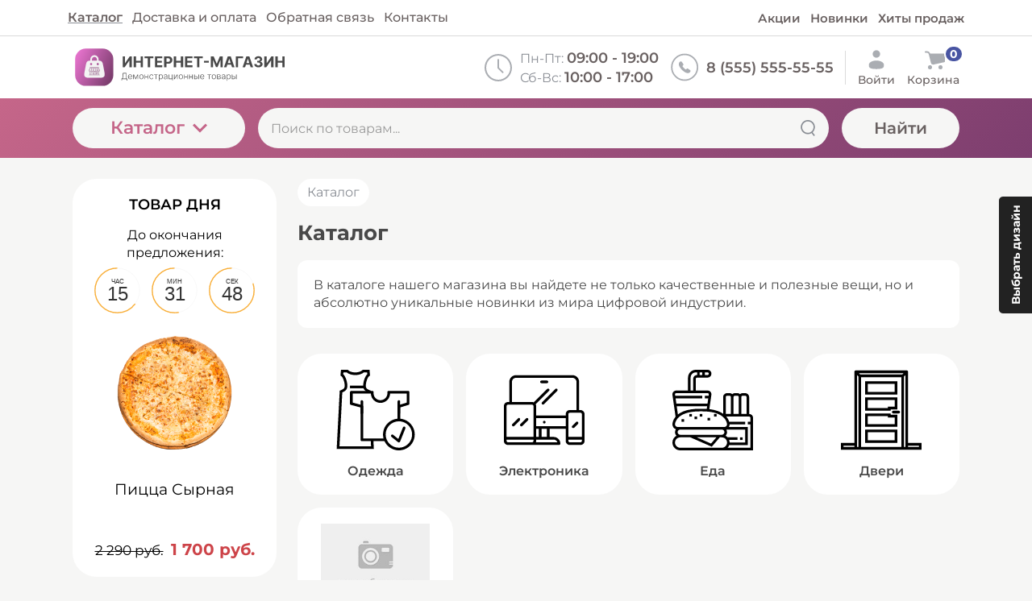

--- FILE ---
content_type: text/html; charset=utf-8
request_url: https://minimarket.demo.moguta.ru/catalog
body_size: 19800
content:
<!DOCTYPE html>
<html lang="ru" prefix="og: //ogp.me/ns#">
<head>
    
    <meta charset="UTF-8">
    
    <!--Базовые метатеги страницы-->  
    <title>Каталог | Демо магазин</title>
    <meta name="keywords" content="Каталог">
        <link rel="icon" href="https://minimarket.demo.moguta.ru/favicon.ico">
      
    <!--/Базовые метатеги страницы-->
          
    <!--Микроразметка OpenGraph-->  
    <meta property="og:title" content="Каталог">
    <meta property="og:description" content=""> 
    <meta property="og:image" content="https://minimarket.demo.moguta.ru/uploads/shoplogo.svg">
    <meta property="og:type" content="website">
    <meta property="og:url" content= "https://minimarket.demo.moguta.ru/catalog">
    <meta property="og:site_name" content= "Интернет-магазин">
    <!--/Микроразметка OpenGraph-->
    
    <!--Микроразметка Dublin Core-->
    <meta name="DC.Title" content="Каталог">
    <meta name="DC.Subject" content="Каталог">
    <meta name="DC.Type" content="InteractiveResource">
    <!--/Микроразметка Dublin Core-->  
      <!-- В это поле необходимо прописать код подтверждения Вашего сайта. Например, Яндекс.Метрика или Google analytics --><link rel="canonical" href="https://minimarket.demo.moguta.ru/catalog">
    <link rel="next" href="https://minimarket.demo.moguta.ru/catalog?page=2">
    <link rel="preload" as="style" href="https://minimarket.demo.moguta.ru/mg-templates/moguta-standard/cache/catalog/minify-css.css?rev=1769377626"> 
    <link rel="stylesheet" href="https://minimarket.demo.moguta.ru/mg-templates/moguta-standard/cache/catalog/minify-css.css?rev=1769377626"> 
            
    <!--Стили для шаблона-->
    <link rel="stylesheet" href="https://minimarket.demo.moguta.ru/mg-templates/moguta-standard/css/style.css?rev=1769375129">   
    <!--/Стили для шаблона-->    
        
    <!--Цветовая схема для шаблона-->
    <link href="https://minimarket.demo.moguta.ru/mg-templates/moguta-standard/css/colors.css?rev=1769375129" rel="stylesheet">
    <!--/Цветовая схема для шаблона-->
    
    <!--Мобильные стили-->
    <!--/Мобильные стили-->
    
    <link rel="preload" as="script" href="https://minimarket.demo.moguta.ru/mg-templates/moguta-standard/cache/jquery.js?rev=1769375765">
    <script src="https://minimarket.demo.moguta.ru/mg-templates/moguta-standard/cache/jquery.js?rev=1769375765"></script>
          <meta name="format-detection" content="telephone=no">
    <meta name="viewport" content="width=device-width, initial-scale=1, maximum-scale=5">
    <meta name="apple-mobile-web-app-capable" content="yes">
    <meta name="apple-mobile-web-app-status-bar-style" content="black-translucent">
    <!--[if lte IE 9]>
    <link rel="stylesheet" type="text/css" href="https://minimarket.demo.moguta.ru/mg-templates/moguta-standard/css/reject/reject.css"/>
    <link rel="stylesheet" type="text/css" href="https://minimarket.demo.moguta.ru/mg-templates/moguta-standard/css/style-ie9.css"/>
    <script src="https://code.jquery.com/jquery-1.12.4.min.js" integrity="sha256-ZosEbRLbNQzLpnKIkEdrPv7lOy9C27hHQ+Xp8a4MxAQ=" crossorigin="anonymous"></script>
    <![endif]-->
    <link rel="preload" href="https://minimarket.demo.moguta.ru/mg-templates/moguta-standard/cache/catalog/minify-css.css?rev=1769377626" as="style">                            <style>
    @font-face {
          font-family: 'Montserrat';
          font-style: normal;
          font-weight: 100 900;
          font-display: swap;
          src: url("https://minimarket.demo.moguta.ru/mg-templates/moguta-standard/fonts/montserrat.woff2") format('woff2');
        }
    
    @font-face {
      font-family: 'Montserrat';
      font-style: normal;
      font-weight: 100 900;
      font-display: swap;
      src: url("https://minimarket.demo.moguta.ru/mg-templates/moguta-standard/fonts/montserrat2.woff2") format('woff2');
    }
    </style>
            <style>

    .advantage__image i {
                }
    .advantage__image {
                      }

    .advantage__image {
          }
    .advantage__image img {
          }
    .advantage__card {
            
    }
    .advantage__content h3, 
    .advantage__content p {
          }
  </style>
    </head>

<body class="l-body l-body__noindex l-body__catalog" >

<svg xmlns="http://www.w3.org/2000/svg" style="display: none">

    <symbol id="icon--arrow-left" viewBox="0 0 512 512">
        <path d="M354.1 512l59.8-59.7L217.6 256 413.9 59.7 354.1 0l-256 256"></path>
    </symbol>

    <symbol id="icon--arrow-right" viewBox="0 0 512 512">
        <path d="M157.9 0L98.1 59.7 294.4 256 98.1 452.3l59.8 59.7 256-256"></path>
    </symbol>

    <symbol id="icon--arrow-top" viewBox="0 0 512 512">
        <path d="M0 354.1l59.7 59.8L256 217.6l196.3 196.3 59.7-59.8-256-256"></path>
    </symbol>

    <symbol id="icon--arrow-down" viewBox="0 0 512 512">
        <path d="M512 157.9l-59.7-59.8L256 294.4 59.7 98.1 0 157.9l256 256"></path>
    </symbol>


    <symbol fill="currentColor" id="icon--compare"  xmlns="http://www.w3.org/2000/svg" xmlns:xlink="http://www.w3.org/1999/xlink" 
	  viewBox="0 0 981.5 981.5" xml:space="preserve"
	>
    <g>
    	<path d="M921.6,374.1c0-33.1-26.899-60-60-60h-111.7c-33.1,0-60,26.9-60,60V782h231.7V374.1z"/>
    	<path d="M606.6,225.8c0-33.1-26.899-60-60-60H435c-33.101,0-60,26.9-60,60V782h231.7V225.8H606.6z"/>
    	<path d="M291.7,781.9V69.6c0-33.1-26.9-60-60-60H120c-33.1,0-60,26.9-60,60v712.3l0,0H291.7z"/>
    	<path d="M0,911.9c0,33.101,26.9,60,60,60h861.5c33.1,0,60-26.899,60-60c0-33.1-26.9-60-60-60h-9.3h-213H597.399H384.2H282.4H69.3
    		H60C26.9,851.9,0,878.8,0,911.9z"/>
    </g>
    </symbol>

    <symbol id="icon--user" viewBox="0 0 24 24" fill="none" xmlns="http://www.w3.org/2000/svg">
        <circle cx="12" cy="6" r="4" fill="currentColor"/>
        <path d="M20 17.5C20 19.9853 20 22 12 22C4 22 4 19.9853 4 17.5C4 15.0147 7.58172 13 12 13C16.4183 13 20 15.0147 20 17.5Z" fill="currentColor"/>
    </symbol>

    <symbol id="icon--time" viewBox="0 0 512 512">
        <path d="M491.6 156.3c-27-62.9-72.9-108.7-136.3-135.8C323.5 7.1 290.3.1 255.6.1s-67.7 6.8-99.4 20.4c-62.9 27-109 72.7-136 135.8C6.6 187.9 0 221 0 255.7s6.6 68.1 20.2 99.7c27 63 73.1 109 136 136 31.7 13.6 64.7 20.4 99.4 20.4s67.9-6.9 99.7-20.4c63.5-27.1 109.3-73.1 136.3-136 13.6-31.7 20.4-64.9 20.4-99.7 0-34.7-6.8-67.7-20.4-99.4zm-40.9 212.5c-20.1 34.5-47.6 61.8-82.3 82-34.5 20.1-72.2 30.2-112.8 30.2-30.5 0-59.6-5.9-87.3-17.9-27.7-12-51.6-27.9-71.7-47.9-20-20-36-44.2-47.9-71.9-11.9-27.7-17.6-57.1-17.6-87.6 0-40.6 10-78.2 30-112.5 20.1-34.5 47.6-61.9 82-82C177.5 41 215 30.9 255.6 30.9c40.6 0 78.3 10.1 112.8 30.2 34.7 20.2 62.1 47.6 82.3 82 20.2 34.4 30.2 71.9 30.2 112.5 0 40.7-10 78.5-30.2 113.2z"></path>
        <path d="M271.8 253.5v-145c0-8.7-7.6-15.7-16.2-15.7-8.1 0-15.4 7-15.4 15.7v147.2c0 .3.6 1.4.6 2.2-.6 5 .8 9.2 4.2 12.6l83.7 83.7c5.6 5.6 16 5.6 21.6 0 6.4-6.4 6-15.8 0-21.8l-78.5-78.9z"></path>
    </symbol>


    <symbol id="icon--phone" viewBox="0 0 29 28" fill="none" xmlns="http://www.w3.org/2000/svg" icon="phoneFooter"><path stroke="currentColor" stroke-width="1.5" d="M27.484 14a13.25 13.25 0 01-13.25 13.25A13.25 13.25 0 01.984 14a13.25 13.25 0 0126.5 0z"></path><path d="M11.522 16.691a16.37 16.37 0 001.968 1.68c.69.5 1.38.897 2.071 1.19.69.293 1.344.439 1.961.439.419 0 .81-.075 1.172-.226.362-.151.69-.388.984-.711a2.34 2.34 0 00.407-.614c.1-.215.15-.433.15-.653 0-.163-.033-.318-.098-.465a.909.909 0 00-.33-.387l-1.987-1.41a2.207 2.207 0 00-.42-.232.995.995 0 00-.37-.077c-.146 0-.289.04-.427.122-.138.078-.28.19-.427.336l-.46.453a.323.323 0 01-.245.103.43.43 0 01-.15-.026 4.886 4.886 0 01-.11-.045c-.202-.108-.461-.293-.776-.556a15.95 15.95 0 01-1.825-1.829c-.268-.314-.453-.57-.557-.768a1.525 1.525 0 01-.052-.117.535.535 0 01-.02-.142c0-.095.033-.174.098-.239l.46-.472c.142-.146.254-.288.336-.426a.824.824 0 00.123-.427.926.926 0 00-.084-.368 2.045 2.045 0 00-.24-.42l-1.391-1.958a.99.99 0 00-.401-.336A1.14 1.14 0 0010.39 8c-.445 0-.861.187-1.25.562a2.853 2.853 0 00-.692 1.002c-.142.362-.214.75-.214 1.163 0 .62.145 1.273.434 1.958.29.68.682 1.364 1.178 2.048a16.165 16.165 0 001.676 1.958z" fill="currentColor"></path>
    </symbol>

    <symbol id="icon--cart" width="32" height="32" viewBox="0 0 32 32" fill="none" xmlns="http://www.w3.org/2000/svg"><path d="M9 9.5h17a2 2 0 012 2v4.89a2 2 0 01-1.573 1.954l-12.53 2.741a2 2 0 01-2.368-1.469L9 9.5z" fill="currentColor"></path><path d="M4 6.5h1.838a3 3 0 012.846 2.051L9 9.5m0 0h17a2 2 0 012 2v4.89a2 2 0 01-1.573 1.954l-12.53 2.741a2 2 0 01-2.368-1.469L9 9.5z" stroke="currentColor" stroke-width="2" stroke-linecap="round"></path><path fill="currentColor" d="M25 25.5a2.5 2.5 0 01-2.5 2.5 2.5 2.5 0 01-2.5-2.5 2.5 2.5 0 015 0zM12 25.5A2.5 2.5 0 019.5 28 2.5 2.5 0 017 25.5a2.5 2.5 0 015 0z"></path>
    </symbol>

    <symbol id="icon--close" viewBox="0 0 512 512">
        <path d="M31.142.026L511.97 480.854l-31.183 31.183L-.04 31.21z"></path>
        <path d="M480.858.026L512.04 31.21 31.214 512.036.03 480.854z"></path>
    </symbol>

    <symbol id="icon--remove" viewBox="0 0 512 512">
        <path d="M487.6 88.3c-2-2-4.6-3-7.7-3h-103l-23.3-55.7c-3.3-8.2-9.3-15.2-18-21-8.7-5.7-17.5-8.6-26.4-8.6H202.6c-8.9 0-17.7 2.9-26.3 8.7-8.7 5.8-14.7 12.8-18 21l-23.4 55.6h-103c-3.1 0-5.7 1-7.7 3s-3 4.6-3 7.7v21.3c0 3.1 1 5.7 3 7.7s4.6 3 7.7 3h32v317.3c0 18.5 5.2 34.2 15.7 47.2 10.4 13 23 19.5 37.7 19.5h277.3c14.7 0 27.2-6.7 37.7-20.2 10.4-13.5 15.7-29.4 15.7-47.8V128h32c3.1 0 5.7-1 7.7-3s3-4.6 3-7.7V96c-.1-3.1-1.1-5.7-3.1-7.7zm-289.9-42c1.6-2 3.4-3.2 5.7-3.7H309c2.2.4 4.1 1.7 5.7 3.7l16 39H181.3l16.4-39zM405.2 444c0 4.9-.8 9.4-2.3 13.5-1.6 4.1-3.2 7.1-4.8 9-1.7 1.9-2.8 2.8-3.5 2.8H117.2c-.7 0-1.8-.9-3.5-2.8s-3.3-4.9-4.8-9c-1.6-4.1-2.3-8.6-2.3-13.5V128h298.7l-.1 316z"></path>
        <path d="M159.9 405.3h21.3c3.1 0 5.7-1 7.7-3s3-4.6 3-7.7v-192c0-3.1-1-5.7-3-7.7s-4.6-3-7.7-3h-21.3c-3.1 0-5.7 1-7.7 3s-3 4.6-3 7.7v192c0 3.1 1 5.7 3 7.7s4.7 3 7.7 3zm85.4 0h21.3c3.1 0 5.7-1 7.7-3s3-4.6 3-7.7v-192c0-3.1-1-5.7-3-7.7s-4.6-3-7.7-3h-21.3c-3.1 0-5.7 1-7.7 3s-3 4.6-3 7.7v192c0 3.1 1 5.7 3 7.7 2.1 2 4.6 3 7.7 3zm85.3 0h21.3c3.1 0 5.7-1 7.7-3s3-4.6 3-7.7v-192c0-3.1-1-5.7-3-7.7s-4.6-3-7.7-3h-21.3c-3.1 0-5.7 1-7.7 3s-3 4.6-3 7.7v192c0 3.1 1 5.7 3 7.7s4.6 3 7.7 3z"></path>
    </symbol>

    <symbol id="icon--nav" viewBox="0 0 512 512">
        <path d="M0 426.7h512v-56.9H0v56.9zm0-142.3h512v-56.9H0v56.9zM0 85.3v56.9h512V85.3H0z"></path>
    </symbol>

    <symbol fill="currentColor" id="icon--search" viewBox="0 0 512 512">
        <path d="M480.9 486.3L407.7 389c65.3-60.4 91-156.7 57.2-244.9-44.3-115.7-174-173.5-289.7-129.2S1.7 189 46 304.7s174 173.5 289.7 129.2c13.5-5.2 26.1-11.6 38-19l72.9 97.1 34.3-25.7zM320.5 394c-93.7 35.8-198.7-11-234.6-104.6s11-198.7 104.6-234.6 198.7 10.9 234.6 104.6C461 253 414.2 358.1 320.5 394z"></path>
    </symbol>

    <symbol id="icon--email" viewBox="0 0 512 512">
        <path d="M503.4 267.4c4.7 0 8.6-3.9 8.6-8.7V117.8c0-12.5-5.1-24.1-14.5-32.7-.1-.1-.3-.2-.5-.3-8.4-7.6-19.2-11.7-30.6-11.7h-421c-11.5 0-22.4 4.2-30.7 11.8h-.1C5.3 93.5 0 105.5 0 117.8V394c0 24.7 20.4 44.8 45.4 44.8h421c25.1 0 45.5-20.1 45.5-44.8v-62.2c0-4.8-3.8-8.7-8.6-8.7-4.7 0-8.6 3.9-8.6 8.7V394c0 15.1-12.7 27.3-28.4 27.3h-421C29.7 421.3 17 409 17 394V117.8c0-5.4 1.7-10.4 4.7-14.8l190.8 133.3c13 9 28.2 13.6 43.4 13.6s30.4-4.5 43.4-13.6l191-133.1c2.9 4.3 4.5 9.4 4.5 14.6v140.9c.1 4.8 3.9 8.7 8.6 8.7zm-213.8-45.5c-20.2 14-47.2 14-67.4 0L36.3 92c2.9-.9 6-1.4 9.1-1.4h421c3.2 0 6.4.5 9.4 1.5L289.6 221.9z"></path>
    </symbol>

    <symbol id="icon--grid" viewBox="0 0 512 512">
        <path d="M131.3,305.8c0,8.8-7.1,15.9-15.9,15.9H15.9c-8.8,0-15.9-7.1-15.9-15.9v-99.6c0-8.8,7.1-15.9,15.9-15.9 h99.6c8.8,0,15.9,7.1,15.9,15.9C131.3,206.2,131.3,305.8,131.3,305.8z"></path>
        <path d="M512,305.8c0,8.8-7.1,15.9-15.9,15.9h-99.6c-8.8,0-15.9-7.1-15.9-15.9v-99.6c0-8.8,7.1-15.9,15.9-15.9 h99.6c8.8,0,15.9,7.1,15.9,15.9V305.8z"></path>
        <path d="M305.8,2.6h-99.6c-8.8,0-15.9,7.1-15.9,15.9V118c0,8.8,7.1,15.9,15.9,15.9h99.6c8.8,0,15.9-7.1,15.9-15.9 V18.5C321.7,9.7,314.6,2.6,305.8,2.6z"></path>
        <path d="M115.4,2.6H15.9C7.1,2.6,0,9.7,0,18.5V118c0,8.8,7.1,15.9,15.9,15.9h99.6c8.8,0,15.9-7.1,15.9-15.9V18.5 C131.3,9.7,124.2,2.6,115.4,2.6z"></path>
        <path d="M496.1,2.6h-99.5c-8.8,0-15.9,7.1-15.9,15.9V118c0,8.8,7.1,15.9,15.9,15.9h99.5c8.8,0,15.9-7.1,15.9-15.9 V18.5C512,9.7,504.9,2.6,496.1,2.6z"></path>
        <path d="M305.8,190.3h-99.6c-8.8,0-15.9,7.1-15.9,15.9v99.6c0,8.8,7.1,15.9,15.9,15.9h99.6 c8.8,0,15.9-7.1,15.9-15.9v-99.6C321.7,197.4,314.6,190.3,305.8,190.3z"></path>
        <path d="M305.8,378.1h-99.6c-8.8,0-15.9,7.1-15.9,15.9v99.6c0,8.8,7.1,15.9,15.9,15.9h99.6 c8.8,0,15.9-7.1,15.9-15.9V394C321.7,385.2,314.6,378.1,305.8,378.1z"></path>
        <path d="M131.3,493.5c0,8.8-7.1,15.9-15.9,15.9H15.9c-8.8,0-15.9-7.1-15.9-15.9V394c0-8.8,7.1-15.9,15.9-15.9 h99.6c8.8,0,15.9,7.1,15.9,15.9C131.3,394,131.3,493.5,131.3,493.5z"></path>
        <path d="M512,493.5c0,8.8-7.1,15.9-15.9,15.9h-99.6c-8.8,0-15.9-7.1-15.9-15.9V394c0-8.8,7.1-15.9,15.9-15.9h99.6 c8.8,0,15.9,7.1,15.9,15.9V493.5z"></path>
    </symbol>

    <symbol id="icon--list" viewBox="0 0 512 512">
        <path d="M495.5,9.8H16.5C7.4,9.8,0,17.2,0,26.3v73.5c0,9.1,7.4,16.5,16.5,16.5h478.9c9.1,0,16.5-7.4,16.5-16.5 V26.3C512,17.2,504.6,9.8,495.5,9.8z"></path>
        <path d="M495.5,202.8H16.5c-9.1,0-16.5,7.4-16.5,16.5v73.5c0,9.1,7.4,16.5,16.5,16.5h478.9 c9.1,0,16.5-7.4,16.5-16.5v-73.5C512,210.2,504.6,202.8,495.5,202.8z"></path>
        <path d="M495.5,395.8H16.5c-9.1,0-16.5,7.4-16.5,16.5v73.5c0,9.1,7.4,16.5,16.5,16.5h478.9 c9.1,0,16.5-7.4,16.5-16.5v-73.5C512,403.2,504.6,395.8,495.5,395.8z"></path>
    </symbol>

    <symbol id="icon--filter" viewBox="0 0 512 512">
        <path d="M509.8 14.5C505.7 5.1 498.5.3 488.4.3H23.6C13.4.4 6.3 5.1 2.2 14.5-1.9 24.5-.2 32.9 7.3 40l179 179v176.5c0 6.3 2.3 11.7 6.9 16.3l92.9 92.9c4.4 4.6 9.8 6.9 16.3 6.9 2.9 0 5.9-.6 9.1-1.8 9.4-4.1 14.2-11.3 14.2-21.4V219l179-179c7.5-7.1 9.2-15.5 5.1-25.5z"></path>
    </symbol>

    <symbol id="icon--download" viewBox="0 0 512 512">
        <path d="M512,368.7v87.1c0,7.9-1.1,14.3-6.6,19.8c-5.5,5.5-10.5,8-18.4,8H27.7c-7.9,0-14.3-2.5-19.7-8c-5.5-5.5-8-11.9-8-19.8 v-87.1c0-7.9,2.4-14.1,7.9-19.6c5.5-5.5,11.9-7.8,19.7-7.8h147.9l39.9,42c11.4,11,24.8,16.3,40.1,16.3s28.8-5.1,40.1-16.2 l40.2-42.1h151.2c7.9,0,12.9,2.3,18.4,7.8C510.9,354.6,512,360.8,512,368.7z M405.3,182.8c3.4,8.1,1.9,15.2-4.2,20.9L268.9,346.1 c-3.6,3.7-8,5.7-13.3,5.7c-5.3,0-9.8-1.9-13.3-5.6L110.1,204c-6.1-5.7-7.5-13.2-4.2-21.2c3.4-7.7,9.1-12.1,17.4-12.1h75.8V46.2 c0-5.1,1.8-9,5.5-12.7c3.8-3.8,8.1-5,13.2-5h75.5c5.2,0,9.9,1.3,13.6,5c3.8,3.7,5.9,7.6,5.9,12.7v124.5h75 C396.1,170.7,401.9,175.1,405.3,182.8z M382.3,440.7c3.7-3.7,5.6-8.2,5.6-13.3c0-5.1-1.9-9.6-5.6-13.3c-3.8-3.8-8.2-5.6-13.3-5.6 c-5.1,0-9.6,1.8-13.3,5.6c-3.7,3.7-5.6,8.2-5.6,13.3c0,5.1,1.9,9.5,5.6,13.3c3.8,3.7,8.2,5.6,13.3,5.6 C374.1,446.3,378.5,444.5,382.3,440.7z M457.8,440.7c3.8-3.7,5.6-8.2,5.6-13.3c0-5.1-1.8-9.6-5.6-13.3c-3.7-3.8-8.2-5.6-13.3-5.6 c-5.1,0-9.6,1.8-13.3,5.6c-3.8,3.7-5.6,8.2-5.6,13.3c0,5.1,1.8,9.5,5.6,13.3c3.8,3.8,8.2,5.6,13.3,5.6 C449.6,446.3,454.1,444.5,457.8,440.7z"></path>
    </symbol>

    <symbol id="icon--check" viewBox="0 0 512 512">
        <path d="M469.3 64L170.7 341.3l-128-106.6L0 256l170.7 192L512 85.3"></path>
    </symbol>

    <symbol id="icon--flag" viewBox="-6 0 32 32" version="1.1" xmlns="http://www.w3.org/2000/svg">
        <path d="M3.375 26.625v-17.656c0.719-0.438 1.094-1.125 1.094-1.938 0-1.219-1-2.25-2.219-2.25-1.25 0-2.25 1.031-2.25 2.25 0 0.813 0.438 1.5 1.156 1.938v17.656c0 0.313 0.219 0.563 0.5 0.563h1.156c0.313 0 0.563-0.25 0.563-0.563zM4.469 9.969v10.125c0 0.594 0.313 0.844 0.688 0.563 0.719-0.531 1.344-0.938 1.906-1.219 1.156-0.531 1.969-0.781 2.719-0.813 0.938 0 1.656 0.188 2.375 0.531 0.688 0.313 1.313 0.813 2.031 1.281 0.406 0.25 0.906 0.406 1.469 0.438 0.938 0.063 2.25-0.156 3.781-1.406 0.344-0.281 0.625-1 0.625-1.531v-10.125c0-0.594-0.25-0.813-0.625-0.531-0.781 0.594-1.5 1-2.125 1.188-1.281 0.344-2.281 0.281-3.125-0.219-0.719-0.469-1.344-0.969-2.031-1.281-0.719-0.344-1.438-0.531-2.375-0.531-0.344 0-0.781 0.094-1.25 0.219-0.844 0.25-1.938 0.781-3.375 1.781-0.375 0.281-0.688 0.969-0.688 1.531z"></path>
    </symbol>

    <symbol id="icon--currency" viewBox="4 3 24 24">
        <path style=" " d="M 19.53125 1.53125 L 14.25 4.40625 L 5.5 9.1875 L 0.21875 12.09375 L 2.5 16.21875 L 2.5 13 C 2.5 12.171875 3.171875 11.5 4 11.5 L 4.8125 11.5 L 4.84375 11.375 L 16.4375 5.03125 L 17.3125 5.28125 C 17.335938 5.359375 17.363281 5.453125 17.40625 5.53125 C 17.75 6.160156 18.527344 6.40625 19.15625 6.0625 C 19.230469 6.019531 19.28125 5.929688 19.34375 5.875 L 20.25 6.15625 L 22.25 9.8125 L 22 10.71875 C 21.921875 10.742188 21.828125 10.738281 21.75 10.78125 C 21.457031 10.941406 21.257813 11.210938 21.15625 11.5 L 25 11.5 L 22.40625 6.78125 Z M 18.4375 8.09375 C 17.847656 8.214844 17.40625 8.75 17.40625 9.375 C 17.40625 10.089844 17.972656 10.6875 18.6875 10.6875 C 19.402344 10.6875 20 10.089844 20 9.375 C 20 8.660156 19.402344 8.09375 18.6875 8.09375 C 18.597656 8.09375 18.523438 8.078125 18.4375 8.09375 Z M 13.5625 8.96875 C 12.835938 8.945313 12.089844 9.109375 11.375 9.5 C 10.503906 9.976563 9.851563 10.703125 9.5 11.5 L 16.75 11.5 C 16.691406 11.195313 16.589844 10.90625 16.4375 10.625 C 15.871094 9.589844 14.773438 9.003906 13.5625 8.96875 Z M 4 13 L 4 26 L 26 26 L 26 13 Z M 8.40625 14.59375 L 21.59375 14.59375 L 22.25 15.25 C 22.234375 15.332031 22.1875 15.410156 22.1875 15.5 C 22.1875 16.21875 22.78125 16.8125 23.5 16.8125 C 23.589844 16.8125 23.667969 16.765625 23.75 16.75 L 24.40625 17.40625 L 24.40625 21.59375 L 23.75 22.25 C 23.667969 22.234375 23.589844 22.1875 23.5 22.1875 C 22.78125 22.1875 22.1875 22.78125 22.1875 23.5 C 22.1875 23.589844 22.234375 23.667969 22.25 23.75 L 21.59375 24.40625 L 8.40625 24.40625 L 7.75 23.75 C 7.765625 23.667969 7.8125 23.589844 7.8125 23.5 C 7.8125 22.78125 7.21875 22.1875 6.5 22.1875 C 6.410156 22.1875 6.332031 22.234375 6.25 22.25 L 5.59375 21.59375 L 5.59375 17.40625 L 6.25 16.75 C 6.332031 16.765625 6.410156 16.8125 6.5 16.8125 C 7.21875 16.8125 7.8125 16.21875 7.8125 15.5 C 7.8125 15.410156 7.765625 15.332031 7.75 15.25 Z M 15 16.09375 C 12.832031 16.09375 11.0625 17.613281 11.0625 19.5 C 11.0625 21.386719 12.832031 22.90625 15 22.90625 C 17.167969 22.90625 18.9375 21.386719 18.9375 19.5 C 18.9375 17.613281 17.167969 16.09375 15 16.09375 Z M 8.5 18.1875 C 7.785156 18.1875 7.1875 18.785156 7.1875 19.5 C 7.1875 20.214844 7.785156 20.8125 8.5 20.8125 C 9.214844 20.8125 9.8125 20.214844 9.8125 19.5 C 9.8125 18.785156 9.214844 18.1875 8.5 18.1875 Z M 21.5 18.1875 C 20.78125 18.1875 20.1875 18.78125 20.1875 19.5 C 20.1875 20.21875 20.78125 20.8125 21.5 20.8125 C 22.21875 20.8125 22.8125 20.21875 22.8125 19.5 C 22.8125 18.78125 22.21875 18.1875 21.5 18.1875 Z "></path>

    </symbol>
    <symbol id="icon-chevron-right" width="6" height="10" viewBox="0 0 6 10" fill="none" xmlns="http://www.w3.org/2000/svg"><path d="M5.36 4.527L1.587.76a.667.667 0 10-.947.94l3.3 3.334-3.3 3.3A.667.667 0 00.857 9.42a.667.667 0 00.513 0 .667.667 0 00.217-.147L5.36 5.507a.667.667 0 000-.98z" fill="currentColor"></path>
    </symbol>
</svg>

<header class="l-header">
    <div class="l-header__top">
        <div class="l-container">
            <div class="l-row">
                <div class="l-col min-0--3 min-1025--8 l-header__left ">
                    <div class="l-header__block">
                        
<div class="c-menu">
    <a class="c-button" href="#c-nav__menu">
        <div class="c-hamburger">
            <div class="c-hamburger__row"></div>
            <div class="c-hamburger__row"></div>
            <div class="c-hamburger__row"></div>
        </div>
        Меню    </a>

    <nav class="c-nav" id="c-nav__menu">
        <div class="c-nav__menu">
            <ul class="c-nav__dropdown c-nav__dropdown--1 c-menu__dropdown c-menu__dropdown--1">
                                                                                                    <li class="c-nav__level c-nav__level--1 c-menu__level c-menu__level--1">
                            <a class="c-nav__link c-nav__link--1 c-menu__link c-menu__link--1" href="https://minimarket.demo.moguta.ru/catalog">
                                <div class="c-nav__text c-menu__text">
                                    Каталог                                </div>
                            </a>
                        </li>
                    
                                                                                                    <li class="c-nav__level c-nav__level--1 c-menu__level c-menu__level--1">
                            <a class="c-nav__link c-nav__link--1 c-menu__link c-menu__link--1" href="https://minimarket.demo.moguta.ru/dostavka">
                                <div class="c-nav__text c-menu__text">
                                    Доставка и оплата                                </div>
                            </a>
                        </li>
                    
                                                                                                    <li class="c-nav__level c-nav__level--1 c-menu__level c-menu__level--1">
                            <a class="c-nav__link c-nav__link--1 c-menu__link c-menu__link--1" href="https://minimarket.demo.moguta.ru/feedback">
                                <div class="c-nav__text c-menu__text">
                                    Обратная связь                                </div>
                            </a>
                        </li>
                    
                                                                                                    <li class="c-nav__level c-nav__level--1 c-menu__level c-menu__level--1">
                            <a class="c-nav__link c-nav__link--1 c-menu__link c-menu__link--1" href="https://minimarket.demo.moguta.ru/contacts">
                                <div class="c-nav__text c-menu__text">
                                    Контакты                                </div>
                            </a>
                        </li>
                    
                                                                                                                                </ul>
            <div class="c-nav__selects">
                                        </div>
        </div>
    </nav>
</div>                    </div>
                </div>
                <div class="lcg l-col min-0--9 min-1025--4 l-header__right">
                    
                                                            <div class="l-header__block group">
                        
<nav class="c-group">
    <a class="c-group__link"
       title="Акции"
       href="https://minimarket.demo.moguta.ru/group?type=sale">
        Акции    </a>
    <a class="c-group__link"
       title="Новинки"
       href="https://minimarket.demo.moguta.ru/group?type=latest">
        Новинки
    </a>
    <a class="c-group__link"
       title="Хиты продаж"
       href="https://minimarket.demo.moguta.ru/group?type=recommend">
        Хиты продаж    </a>
</nav>                    </div>
                </div>
            </div>
        </div>
    </div>
    
    
    <div class="l-header__middle">
        <div class="l-container">
            <div class="l-row min-0--align-center">
                <div class="l-col min-0--12 min-768--3">
                    <a class="c-logo"
                       title="Демо магазин"
                       href="https://minimarket.demo.moguta.ru">
                        <img src="https://minimarket.demo.moguta.ru/uploads/shoplogo.svg?rev=1769375128" alt="Интернет-магазин" title="Интернет-магазин" style="max-height: 100px;">                    </a>
                </div>
                <div class="l-col min-0--12 min-768--9">
                    <div class="min-0--flex min-0--justify-center min-768--justify-end">
                        
                        <div class="l-header__block">
                            

<div class="c-contact" itemscope itemtype="http://schema.org/Store">

    <meta itemprop="address" content="г. Москва, ул. Тверская, 1. ">
    <meta itemprop="name" content="Демо магазин">
    <meta itemprop="priceRange" content="RUR">
    <link itemprop="logo" href="https://minimarket.demo.moguta.ru/uploads/shoplogo.svg">
    <link href="https://minimarket.demo.moguta.ru" itemprop="url">
    <img class="hidden"
         hidden
         src="https://minimarket.demo.moguta.ru/favicon.ico"
         alt="Демо магазин"
         itemprop="image">

    <div class="c-contact__column">
        <svg class="icon icon--time">
            <use xlink:href="#icon--time"></use>
        </svg>

              <div class="c-contact__row">
          <div class="c-contact__schedule">
                <span class="c-contact__span">
                    Пн-Пт:                </span>
            09:00 - 19:00          </div>
        </div>
              <div class="c-contact__row">
          <div class="c-contact__schedule">
                <span class="c-contact__span">
                    Сб-Вс:                </span>
            10:00 - 17:00          </div>
        </div>
      
    </div>
    <div class="c-contact__column">
        <svg class="icon icon--phone">
            <use xlink:href="#icon--phone"></use>
        </svg>
                    <div class="c-contact__row">
                <a class="c-contact__number"
                   href="tel:8(555)555-55-55">
                    <span itemprop="telephone">
                        8 (555) 555-55-55                    </span>
                </a>
            </div>
                    </div>
</div>
                        </div>
                        <div class="l-header__block">
                            
    <a class="c-login"
       href="https://minimarket.demo.moguta.ru/enter"
       title="Кабинет">
        <div class="c-login__icon">
            <svg class="icon icon--user">
                <use xlink:href="#icon--user"></use>
            </svg>
        </div>
        <div class="c-login__text">
            Войти        </div>
    </a>

                        </div>
                        
                        
                        
                        <div class="l-header__block">
                            
<div class="c-cart mg-desktop-cart">
    <a class="c-cart__small cart"
       href="https://minimarket.demo.moguta.ru/cart">
        <span class="small-cart-icon"></span>
        <div class="c-cart__small--icon">
            <svg class="icon icon--cart">
                <use xlink:href="#icon--cart"></use>
            </svg>
        </div>
        <ul class="c-cart__small--list cart-list">
            <li class="c-cart__small--count">
                <div class="c-cart__small--text">
                  Корзина                    <span class="countsht">0</span>
                </div>
            </li>
            <li class="c-cart__small--price cart-qty">
                <span class="pricesht">
                  0                </span>
                          </li>
        </ul>
    </a>
    <div class="c-cart__dropdown small-cart">
        <div class="l-row">
            <div class="l-col min-0--12">
                <div class="c-title">Список товаров</div>
            </div>
            <div class="l-col min-0--12">
                <div class="c-table c-table--scroll">
                    <template class="smallCartRowTemplate"
                              style="display:none;">    <tr>
        <td class="c-table__img small-cart-img">
            <a class="js-smallCartImgAnchor"
               href="#">
                <img class="js-smallCartImg"
                     src="https://minimarket.demo.moguta.ru/uploads/no-img.jpg"
                     srcset="https://minimarket.demo.moguta.ru/uploads/no-img.jpg 2x"
                     alt="0">
            </a>
        </td>
        <td class="c-table__name small-cart-name">
            <ul class="small-cart-list">
                <li>
                    <a class="c-table__link js-smallCartProdAnchor"
                       href="#">0</a>
                    <span class="property js-smallCartProperty">0</span>
                </li>
                <li class="c-table__quantity qty">
                    <span class="qty__inner">x<span class="js-smallCartAmount">0</span></span>
                    <span class="c-table__item-price js-cartPrice">0</span>
                </li>
            </ul>
        </td>
        <td class="c-table__remove small-cart-remove">
            <a href="javascript: void(0);"
               class="deleteItemFromCart js-delete-from-cart"
               title="Удалить"
               data-delete-item-id="0"
               data-property="0"
               data-variant="0">
                <div class="icon__cart-remove">
                    <svg class="icon icon--remove">
                        <use xlink:href="#icon--remove"></use>
                    </svg>
                </div>
            </a>
        </td>
    </tr>
</template>
                    <table class="small-cart-table">
                                          </table>
                </div>
                <ul class="c-table__footer total">
                    <li class="c-table__total total-sum">
                        К оплате:                        <span class="total-payment">
                                                    </span>
                    </li>
                    <li class="checkout-buttons">
                        <a href="https://minimarket.demo.moguta.ru/cart"
                           class="c-button c-button--link">
                          Перейти в корзину                        </a>
                        <a href="https://minimarket.demo.moguta.ru/order"
                           class="c-button">
                          Оформить                        </a>
                    </li>
                </ul>
            </div>
        </div>
    </div>
</div>
<div class="c-modal c-modal--700 mg-fake-cart"
     id="js-modal__cart">
    <div class="c-modal__wrap">
        <div class="c-modal__content">
            <div class="c-modal__close">
                <svg class="icon icon--close">
                    <use xlink:href="#icon--close"></use>
                </svg>
            </div>

            
<div class="c-title">Список товаров</div>
<div class="c-table popup-body">
    <template class="popupCartRowTemplate"
              style="display:none;">
        
    <tr>
        <td class="c-table__img small-cart-img">
            <a class="js-smallCartImgAnchor"
               href="#">
                <img class="js-smallCartImg"
                     src="https://minimarket.demo.moguta.ru/uploads/no-img.jpg"
                     srcset="https://minimarket.demo.moguta.ru/uploads/no-img.jpg 2x"
                     alt="0">
            </a>
        </td>
        <td class="c-table__name small-cart-name">
            <ul class="small-cart-list">
                <li>
                    <a class="c-table__link js-smallCartProdAnchor"
                       href="#">
                      0                    </a>
                    <span class="property js-smallCartProperty">
                        0                    </span>
                </li>
                <li class="c-table__quantity qty">
                    <span class="qty__inner">x<span class="js-smallCartAmount">0</span></span>
                    <span class="c-table__item-price js-cartPrice">0</span>
                </li>
            </ul>
        </td>
        <td class="c-table__remove small-cart-remove">
            <a href="#"
               class="deleteItemFromCart js-delete-from-cart"
               title="Удалить"
               data-delete-item-id="0"
               data-property="0"
               data-variant="0">
                <div class="icon__cart-remove">
                    <svg class="icon icon--remove">
                        <use xlink:href="#icon--remove"></use>
                    </svg>
                </div>
            </a>
        </td>
    </tr>
    </template>
    <table class="small-cart-table js-popup-cart-table">
          </table>
</div>
<div class="popup-footer">
    <ul class="c-table__footer total sum-list">
        <li class="c-table__total total-sum">
          Общая стоимость товаров:
            <span class="total-payment">
                            </span>
        </li>
        <li class="checkout-buttons">
            <button class="c-button c-button--link c-modal__cart"
               >
              Продолжить покупки            </button>
            <a class="c-button"
               href="https://minimarket.demo.moguta.ru/order">
              Оформить            </a>
        </li>
    </ul>
</div>

        </div>
    </div>
</div>

                        </div>
                    </div>
                </div>
            </div>
        </div>
    </div>
    <div class="l-header__bottom">
        <div class="l-container">
            <div class="l-row">
                <div class="l-col min-0--5 min-768--3 l-header__catalog">
                    <div class="l-header__block">
                        
<div class="c-catalog">
    <a class="c-button"
       href="#c-nav__catalog">
      Каталог        <svg class="icon icon--arrow-down">
            <use xlink:href="#icon--arrow-down"></use>
        </svg>
    </a>
    <nav class="c-nav"
         id="c-nav__catalog">
        <div class="c-nav__menu">
            <ul class="c-nav__dropdown c-nav__dropdown--1 c-catalog__dropdown c-catalog__dropdown--1">

                                                                                
                      <li class="c-nav__level c-nav__level_has-sub c-nav__level--1 c-catalog__level c-catalog__level--1 c-catalog__level--arrow">
                          <a class="c-nav__link c-nav__link--1 c-nav__link--arrow c-catalog__link c-catalog__link--1 c-catalog__link--arrow"
                             href="https://minimarket.demo.moguta.ru/odejda">
                                                            <div class="c-nav__img c-catalog__img">
                                    <img loading="lazy" src="https://minimarket.demo.moguta.ru/uploads/category/1/menu_clothes.svg"
                                         alt=""
                                         title="">
                                </div>
                                                          <div class="c-nav__text c-catalog__text">
                                Одежда                              </div>
                                                            <div class="c-nav__count c-catalog__count">18</div>
                            
                          </a>
                          <div class="c-nav__icon c-catalog__icon">
                              <svg class="icon icon--arrow-right">
                                  <use xlink:href="#icon--arrow-right"></use>
                              </svg>
                          </div>

                        
                          <ul class="c-nav__dropdown c-nav__dropdown--2 c-catalog__dropdown c-catalog__dropdown--2">

                                                                                        
                                    <li class="c-nav__level c-nav__level--2 c-catalog__level c-catalog__level--2 c-catalog__level--no-arrow">
                                        <a class="c-nav__link c-nav__link--2 c-catalog__link c-catalog__link--2"
                                           href="https://minimarket.demo.moguta.ru/odejda/platya">
                                                                                        <div class="mg-cat-img">
                                                  <img loading="lazy" src="https://minimarket.demo.moguta.ru/uploads/category/2/menu_dress.svg"
                                                       alt=""
                                                       title="">
                                              </div>
                                                                                      <div class="c-nav__text c-catalog__text">
                                              Платья                                            </div>
                                                                                        <div class="c-nav__count c-catalog__count">7</div>
                                                                                  </a>
                                    </li>

                                                                                                                      
                                    <li class="c-nav__level c-nav__level--2 c-catalog__level c-catalog__level--2 c-catalog__level--no-arrow">
                                        <a class="c-nav__link c-nav__link--2 c-catalog__link c-catalog__link--2"
                                           href="https://minimarket.demo.moguta.ru/odejda/mayki">
                                                                                        <div class="mg-cat-img">
                                                  <img loading="lazy" src="https://minimarket.demo.moguta.ru/uploads/category/6/menu_shirt.svg"
                                                       alt=""
                                                       title="">
                                              </div>
                                                                                      <div class="c-nav__text c-catalog__text">
                                              Майки                                            </div>
                                                                                        <div class="c-nav__count c-catalog__count">7</div>
                                                                                  </a>
                                    </li>

                                                                                                                      
                                    <li class="c-nav__level c-nav__level--2 c-catalog__level c-catalog__level--2 c-catalog__level--no-arrow">
                                        <a class="c-nav__link c-nav__link--2 c-catalog__link c-catalog__link--2"
                                           href="https://minimarket.demo.moguta.ru/odejda/bryuki">
                                                                                        <div class="mg-cat-img">
                                                  <img loading="lazy" src="https://minimarket.demo.moguta.ru/uploads/category/7/menu_slim-fit-pants.svg"
                                                       alt=""
                                                       title="">
                                              </div>
                                                                                      <div class="c-nav__text c-catalog__text">
                                              Брюки                                            </div>
                                                                                        <div class="c-nav__count c-catalog__count">4</div>
                                                                                  </a>
                                    </li>

                                                                                    </ul>
                      </li>

                                                                                                
                      <li class="c-nav__level c-nav__level_has-sub c-nav__level--1 c-catalog__level c-catalog__level--1 c-catalog__level--arrow">
                          <a class="c-nav__link c-nav__link--1 c-nav__link--arrow c-catalog__link c-catalog__link--1 c-catalog__link--arrow"
                             href="https://minimarket.demo.moguta.ru/elektronika">
                                                            <div class="c-nav__img c-catalog__img">
                                    <img loading="lazy" src="https://minimarket.demo.moguta.ru/uploads/category/3/menu_responsive.svg"
                                         alt=""
                                         title="">
                                </div>
                                                          <div class="c-nav__text c-catalog__text">
                                Электроника                              </div>
                                                            <div class="c-nav__count c-catalog__count">7</div>
                            
                          </a>
                          <div class="c-nav__icon c-catalog__icon">
                              <svg class="icon icon--arrow-right">
                                  <use xlink:href="#icon--arrow-right"></use>
                              </svg>
                          </div>

                        
                          <ul class="c-nav__dropdown c-nav__dropdown--2 c-catalog__dropdown c-catalog__dropdown--2">

                                                                                        
                                    <li class="c-nav__level c-nav__level--2 c-catalog__level c-catalog__level--2 c-catalog__level--no-arrow">
                                        <a class="c-nav__link c-nav__link--2 c-catalog__link c-catalog__link--2"
                                           href="https://minimarket.demo.moguta.ru/elektronika/televizory">
                                                                                        <div class="mg-cat-img">
                                                  <img loading="lazy" src="https://minimarket.demo.moguta.ru/uploads/category/9/menu_tv-monitor.svg"
                                                       alt=""
                                                       title="">
                                              </div>
                                                                                      <div class="c-nav__text c-catalog__text">
                                              Телевизоры                                            </div>
                                                                                        <div class="c-nav__count c-catalog__count">3</div>
                                                                                  </a>
                                    </li>

                                                                                                                      
                                    <li class="c-nav__level c-nav__level--2 c-catalog__level c-catalog__level--2 c-catalog__level--no-arrow">
                                        <a class="c-nav__link c-nav__link--2 c-catalog__link c-catalog__link--2"
                                           href="https://minimarket.demo.moguta.ru/elektronika/smartfony">
                                                                                        <div class="mg-cat-img">
                                                  <img loading="lazy" src="https://minimarket.demo.moguta.ru/uploads/category/8/menu_smartphone.svg"
                                                       alt=""
                                                       title="">
                                              </div>
                                                                                      <div class="c-nav__text c-catalog__text">
                                              Смартфоны                                            </div>
                                                                                        <div class="c-nav__count c-catalog__count">4</div>
                                                                                  </a>
                                    </li>

                                                                                    </ul>
                      </li>

                                                                                                
                      <li class="c-nav__level c-nav__level_has-sub c-nav__level--1 c-catalog__level c-catalog__level--1 c-catalog__level--arrow">
                          <a class="c-nav__link c-nav__link--1 c-nav__link--arrow c-catalog__link c-catalog__link--1 c-catalog__link--arrow"
                             href="https://minimarket.demo.moguta.ru/eda">
                                                            <div class="c-nav__img c-catalog__img">
                                    <img loading="lazy" src="https://minimarket.demo.moguta.ru/uploads/category/4/menu_fast-food.svg"
                                         alt=""
                                         title="">
                                </div>
                                                          <div class="c-nav__text c-catalog__text">
                                Еда                              </div>
                                                            <div class="c-nav__count c-catalog__count">7</div>
                            
                          </a>
                          <div class="c-nav__icon c-catalog__icon">
                              <svg class="icon icon--arrow-right">
                                  <use xlink:href="#icon--arrow-right"></use>
                              </svg>
                          </div>

                        
                          <ul class="c-nav__dropdown c-nav__dropdown--2 c-catalog__dropdown c-catalog__dropdown--2">

                                                                                        
                                    <li class="c-nav__level c-nav__level--2 c-catalog__level c-catalog__level--2 c-catalog__level--no-arrow">
                                        <a class="c-nav__link c-nav__link--2 c-catalog__link c-catalog__link--2"
                                           href="https://minimarket.demo.moguta.ru/eda/pitstsa">
                                                                                        <div class="mg-cat-img">
                                                  <img loading="lazy" src="https://minimarket.demo.moguta.ru/uploads/category/11/menu_pizza.svg"
                                                       alt=""
                                                       title="">
                                              </div>
                                                                                      <div class="c-nav__text c-catalog__text">
                                              Пицца                                            </div>
                                                                                        <div class="c-nav__count c-catalog__count">3</div>
                                                                                  </a>
                                    </li>

                                                                                                                      
                                    <li class="c-nav__level c-nav__level--2 c-catalog__level c-catalog__level--2 c-catalog__level--no-arrow">
                                        <a class="c-nav__link c-nav__link--2 c-catalog__link c-catalog__link--2"
                                           href="https://minimarket.demo.moguta.ru/eda/rolly">
                                                                                        <div class="mg-cat-img">
                                                  <img loading="lazy" src="https://minimarket.demo.moguta.ru/uploads/category/12/menu_sushi.svg"
                                                       alt=""
                                                       title="">
                                              </div>
                                                                                      <div class="c-nav__text c-catalog__text">
                                              Роллы                                            </div>
                                                                                        <div class="c-nav__count c-catalog__count">4</div>
                                                                                  </a>
                                    </li>

                                                                                    </ul>
                      </li>

                                                                              
                      <li class="c-nav__level c-nav__level--1 c-catalog__level c-catalog__level--1 c-catalog__level--no-arrow">
                          <a class="c-nav__link c-nav__link--1 c-catalog__link c-catalog__link--1"
                             href="https://minimarket.demo.moguta.ru/dveri">
                                                            <div class="c-nav__img c-catalog__img">
                                    <img loading="lazy" src="https://minimarket.demo.moguta.ru/uploads/category/5/menu_door.svg"
                                         alt=""
                                         title="">
                                </div>
                                                          <div class="c-nav__text c-catalog__text">
                                Двери                              </div>
                                                            <div class="c-nav__count c-catalog__count">4</div>
                                                      </a>
                      </li>

                                                                                                
                      <li class="c-nav__level c-nav__level_has-sub c-nav__level--1 c-catalog__level c-catalog__level--1 c-catalog__level--arrow">
                          <a class="c-nav__link c-nav__link--1 c-nav__link--arrow c-catalog__link c-catalog__link--1 c-catalog__link--arrow"
                             href="https://minimarket.demo.moguta.ru/tehnicheskaya-kategoriya">
                                                          <div class="c-nav__text c-catalog__text">
                                Техническая категория                              </div>
                                                            <div class="c-nav__count c-catalog__count">9</div>
                            
                          </a>
                          <div class="c-nav__icon c-catalog__icon">
                              <svg class="icon icon--arrow-right">
                                  <use xlink:href="#icon--arrow-right"></use>
                              </svg>
                          </div>

                        
                          <ul class="c-nav__dropdown c-nav__dropdown--2 c-catalog__dropdown c-catalog__dropdown--2">

                                                                                        
                                    <li class="c-nav__level c-nav__level--2 c-catalog__level c-catalog__level--2 c-catalog__level--no-arrow">
                                        <a class="c-nav__link c-nav__link--2 c-catalog__link c-catalog__link--2"
                                           href="https://minimarket.demo.moguta.ru/tehnicheskaya-kategoriya/multiyazychnost">
                                                                                      <div class="c-nav__text c-catalog__text">
                                              Мультиязычность                                            </div>
                                                                                        <div class="c-nav__count c-catalog__count">3</div>
                                                                                  </a>
                                    </li>

                                                                                                                      
                                    <li class="c-nav__level c-nav__level--2 c-catalog__level c-catalog__level--2 c-catalog__level--no-arrow">
                                        <a class="c-nav__link c-nav__link--2 c-catalog__link c-catalog__link--2"
                                           href="https://minimarket.demo.moguta.ru/tehnicheskaya-kategoriya/optovye-tseny">
                                                                                      <div class="c-nav__text c-catalog__text">
                                              Оптовые цены                                            </div>
                                                                                        <div class="c-nav__count c-catalog__count">2</div>
                                                                                  </a>
                                    </li>

                                                                                                                      
                                    <li class="c-nav__level c-nav__level--2 c-catalog__level c-catalog__level--2 c-catalog__level--no-arrow">
                                        <a class="c-nav__link c-nav__link--2 c-catalog__link c-catalog__link--2"
                                           href="https://minimarket.demo.moguta.ru/tehnicheskaya-kategoriya/sklady">
                                                                                      <div class="c-nav__text c-catalog__text">
                                              Склады                                            </div>
                                                                                        <div class="c-nav__count c-catalog__count">2</div>
                                                                                  </a>
                                    </li>

                                                                                                                      
                                    <li class="c-nav__level c-nav__level--2 c-catalog__level c-catalog__level--2 c-catalog__level--no-arrow">
                                        <a class="c-nav__link c-nav__link--2 c-catalog__link c-catalog__link--2"
                                           href="https://minimarket.demo.moguta.ru/tehnicheskaya-kategoriya/valyuta">
                                                                                      <div class="c-nav__text c-catalog__text">
                                              Валюта                                            </div>
                                                                                        <div class="c-nav__count c-catalog__count">2</div>
                                                                                  </a>
                                    </li>

                                                                                    </ul>
                      </li>

                                          </ul>
        </div>
    </nav>
</div>
                    </div>
                </div>
                <div class="l-col min-0--7 min-768--9 l-header__search">
                    <div class="l-header__block">
                        
<div class="c-search">

    <form class="c-search__form c-form"
          aria-label="Поиск по каталогу товаров"
          role="search"
          method="GET"
          action="https://minimarket.demo.moguta.ru/catalog">
        <div style="position: relative; width: 100%">
            <input type="search"
            autocomplete="off"
            aria-label="Поиск по товарам..."
            name="search"
            placeholder="Поиск по товарам..."
            value="">
            <button type="submit"
                class="c-search__button-icon" aria-label="Найти">
                <svg class="icon icon--search">
                    <use xlink:href="#icon--search"></use>
                </svg>
            </button>
        </div>

        <button type="submit"
                class="c-button c-search__button" aria-label="Найти">
            <svg class="icon icon--search">
                <use xlink:href="#icon--search"></use>
            </svg>
            Найти        </button>

    </form>

    <div class="c-search__dropdown wraper-fast-result">
        <div class="fastResult"></div>
    </div>
</div>                    </div>
                </div>
            </div>
        </div>
    </div>
</header>
<main class="l-main">
        <div class="l-container">
        <div class="l-row">
            <div class="l-col min-12--hide min-1025--3 l-main__left">

            <div class="daily-wrapper">
            <div class="dailyProduct" style="width: 251px;"><div style="color:#000000" class="dailyTitle">ТОВАР ДНЯ</div><div style="color:#000000" class="dailyMessage">До окончания предложения:</div><div class="dailyTimer" 
				data-animation="smooth" 
				data-bgwidth="0.1" 
				data-circlewidth="0.02" 
				data-bgcolor="cccccc" 
				data-direction="Counter-clockwise" 
				data-angle="0" 
				data-hourtext="час" 
				data-hourcolor="f9af39" 
				data-minutetext="мин" 
				data-minutecolor="f9af39" 
				data-secondtext="сек" 
				data-secondcolor="f9af39" 
				data-labelsize="8" 
				data-numbersize="24" 
				data-hourcolorlabel="333333" 
				data-hourcolornumber="333333" 
				data-minutecolorlabel="333333" 
				data-minutecolornumber="333333" 
				data-secondcolorlabel="333333" 
				data-secondcolornumber="333333" 
				data-labellinesize="0" 
				data-numberlinesize="10" 
				style="width:inherit !important;" data-date="2026-01-27 00:00:00"></div><a class="dailyImg" target="_blank" href="https://minimarket.demo.moguta.ru/eda/pitstsa/pitstsa-syrnaya"><img alt="Пицца Сырная" style="max-height: 300px;" src="https://minimarket.demo.moguta.ru/uploads/product/000/34/pizza-cheese_2018-08-31_17-19-07.png"></a><br>
					<a class="dailyLink" style="color:#000000" target="_blank" href="https://minimarket.demo.moguta.ru/eda/pitstsa/pitstsa-syrnaya">Пицца Сырная</a><br><div class="dailyPrice"><span style="color:#000000" class="old">2 290 руб.</span> <span style="color:#cd4449" class="new">1 700 руб.</span></div></div>
        </div>
    
            <div class="c-filter" id="c-filter" onClick="">
            <div class="c-filter__content">
                
<form name="filter"
      class="filter-form"
      action="/catalog"
      data-print-res="true">
    
<div class="mg-filter-head">
    <div class="filter-preview">
        <div class="loader-search"></div>
        <span></span>
    </div>

    
    
                <input type="hidden"
                       name="cat_id"
                       value=""
                       class="price-input"/>

                
                <div class="wrapper-field" >
                                    <div class="filter-select">
                        <div>
                            <label for="sorter"
                                   class="label-field">
                                Сортировать по                            </label>
                            <select id="sorter" name="sorter" class="last-items-dropdown">
                                    
                                                                    <option value="price_course|-1" selected="selected">
                                        по цене, сначала недорогие                                    </option>
                                                                    <option value="price_course|1" >
                                        по цене, сначала дорогие                                    </option>
                                                                    <option value="id|1" >
                                        по новизне                                    </option>
                                                                    <option value="count_buy|1" >
                                        по популярности                                    </option>
                                                                    <option value="recommend|1" >
                                        сначала рекомендуемые                                    </option>
                                                                    <option value="new|1" >
                                        сначала новинки                                    </option>
                                                                    <option value="old_price|1" >
                                        сначала распродажа                                    </option>
                                                                    <option value="sort|-1" >
                                        по порядку                                    </option>
                                                                    <option value="sort|1" >
                                        в обратном порядке                                    </option>
                                                                    <option value="count|1" >
                                        по наличию                                    </option>
                                                                    <option value="count|-1" >
                                        по возрастанию количества                                    </option>
                                                                    <option value="title|-1" >
                                        по наименованию А-Я                                    </option>
                                                                    <option value="title|1" >
                                        по наименованию Я-А                                    </option>
                                                            </select>
                        </div>

                        
                    </div>

                
                </div>

                
                    
                        <div class="wrapper-field range-field">
                            <div class="price-slider-wrapper">
                                <ul class="price-slider-list">
                                    <li>
                                        <label for="minCost" class="label-field from">
                                            Цена от                                        </label>
                                        <input type="text"
                                            id="minCost"
                                            class="price-input start-price numericProtection  price-input"
                                            data-fact-min="350"
                                            name="price_course&#91;&#93;"
                                            value="350"/>
                                    </li>
                                    <li>
                                        <label for="maxCost" class="label-field to">
                                            до                                        </label>
                                        <input type="text"
                                            id="maxCost"
                                            class="price-input end-price numericProtection  price-input"
                                            data-fact-max="153285"
                                            name="price_course&#91;&#93;"
                                            value="153285"/>
                                        <span>
                                            руб.                                        </span>
                                    </li>
                                </ul>
                                <div class="clear"></div>
                                <div id="price-slider"></div>
                            </div>
                        </div>

                    
                
                                
                <input type="hidden"
                       name="applyFilter"
                       value="1"
                       class="price-input"/>

                </div>

    <div class="mg-filter-body">
        <div class="mg-filter">
            <div class="mg-filter-item">
                <span class="mg-filter-title">
                    Специальные предложения                </span>
                <ul>
                                        <li>
                        <label>
                            <input type="checkbox"
                                   name="sale"
                                   value="1"
                                   class="mg-filter-prop-checkbox" >
                            <span class="value-name">
                                Акции                            </span>
                            <span class="cbox"> </span>
                            <span class="unit">&nbsp; </span>
                        </label>
                    </li>
                                                            <li>
                        <label>
                            <input type="checkbox"
                                   name="new"
                                   value="1"
                                   class="mg-filter-prop-checkbox" >
                            <span class="value-name">
                                Новинки                            </span>
                            <span class="cbox"> </span>
                            <span class="unit">&nbsp; </span>
                        </label>
                    </li>
                                                            <li>
                        <label>
                            <input type="checkbox"
                                   name="recommend"
                                   value="1"
                                   class="mg-filter-prop-checkbox" >
                            <span class="value-name">
                                Хиты продаж                            </span>
                            <span class="cbox"> </span>
                            <span class="unit"> </span>
                        </label>
                    </li>
                                    </ul>
            </div>
        </div>
    </div>



    <div class="mg-filter-body">
        <div class="mg-filter">
    </div>
    </div>




<div class="wrapper-field filter-buttons">

            <input type="submit"
               value="Фильтровать"
               class="filter-btn">
        <span class="refreshFilter"
              data-url="https://minimarket.demo.moguta.ru/catalog">
            Cбросить        </span>
    
</div>

</form>
            </div>
        </div>
    
    
    
    
</div>

            <div class="l-col min-0--12 l-main__right">
    <div class="l-row">
        <div class="l-col min-0--12 ">

                            <nav aria-label='Breadcrumb'><ul itemscope itemtype='http://schema.org/BreadcrumbList' class='bread-crumbs'><li class="bread-crumbs__item" itemprop="itemListElement" itemscope itemtype="http://schema.org/ListItem"><a itemprop="item" href="https://minimarket.demo.moguta.ru/catalog"><span itemprop="name">Каталог</span><meta itemprop="position" content="1"></a></li></ul></nav>
            
            <!-- содержимое страниц из папки /views -->
            

    <!-- catalog - start -->
    <div class="l-row">
        <!-- c-title - start -->
        <div class="l-col min-0--12 c-title__categoty">
            <h1 class="c-title">
              Каталог            </h1>
        </div>
        <!-- c-title - end -->

        <!-- c-description - start -->
                <div class="l-col min-0--12 c-description_category">
              <div class="c-description c-description__top">

                
                <div class="c-description__txt">
                    <p>В каталоге нашего магазина вы найдете не только качественные и полезные вещи, но и абсолютно уникальные новинки из мира цифровой индустрии.</p>
                </div>
              </div>
          </div>
              <!-- c-description - end -->

        <!-- c-sub - start -->
                  <div class="l-col min-0--12">
        <div class="l-row">
                            <div class="l-col min-0--4 min-768--3 min-990--2 min-1025--3">
                    <a class="c-sub" href="https://minimarket.demo.moguta.ru/odejda">
                                                    <div class="c-sub__img">
                                <img src="https://minimarket.demo.moguta.ru/uploads/category/1/clothes.svg" alt="" title="">
                            </div>
                                                <div class="c-sub__title">Одежда</div>
                    </a>
                </div>
                            <div class="l-col min-0--4 min-768--3 min-990--2 min-1025--3">
                    <a class="c-sub" href="https://minimarket.demo.moguta.ru/elektronika">
                                                    <div class="c-sub__img">
                                <img src="https://minimarket.demo.moguta.ru/uploads/category/3/responsive.svg" alt="" title="">
                            </div>
                                                <div class="c-sub__title">Электроника</div>
                    </a>
                </div>
                            <div class="l-col min-0--4 min-768--3 min-990--2 min-1025--3">
                    <a class="c-sub" href="https://minimarket.demo.moguta.ru/eda">
                                                    <div class="c-sub__img">
                                <img src="https://minimarket.demo.moguta.ru/uploads/category/4/fast-food.svg" alt="" title="">
                            </div>
                                                <div class="c-sub__title">Еда</div>
                    </a>
                </div>
                            <div class="l-col min-0--4 min-768--3 min-990--2 min-1025--3">
                    <a class="c-sub" href="https://minimarket.demo.moguta.ru/dveri">
                                                    <div class="c-sub__img">
                                <img src="https://minimarket.demo.moguta.ru/uploads/category/5/door.svg" alt="" title="">
                            </div>
                                                <div class="c-sub__title">Двери</div>
                    </a>
                </div>
                            <div class="l-col min-0--4 min-768--3 min-990--2 min-1025--3">
                    <a class="c-sub" href="https://minimarket.demo.moguta.ru/tehnicheskaya-kategoriya">
                                                    <div class="c-sub__img">
                                <img src="https://minimarket.demo.moguta.ru/uploads/no-img.jpg" alt="Техническая категория" title="Техническая категория">
                            </div>
                                                <div class="c-sub__title">Техническая категория</div>
                    </a>
                </div>
                    </div>
    </div>
              <!-- c-sub - end -->


        <!-- mobile filter - start -->
        <div class="l-col min-0--12 min-768--6 min-1025--hide ">
          
<a href="#c-filter" class="c-button c-filter__button">
    <svg class="icon icon--filter">
        <use xlink:href="#icon--filter"></use>
    </svg>
    Показать фильтр</a>        </div>
        <!-- mobile filter - end -->

        <!-- c-switcher - start -->
      <div class="l-col min-0--hide min-768--6 min-1025--12 c-catalog__switchers">
    <div class="c-switcher ">
        <button class="js-switch-view c-switcher__item c-switcher__item--active"
                data-type="c-goods--grid"
                title="Вид сеткой">
            <svg class="icon icon--grid">
                <use xlink:href="#icon--grid"></use>
            </svg>
        </button>
        <button class="js-switch-view c-switcher__item"
                data-type="c-goods--list"
                title="Вид списком">
            <svg class="icon icon--list">
                <use xlink:href="#icon--list"></use>
            </svg>
        </button>
    </div>
</div>        <!-- c-switcher - end -->

        <!-- c-apply - start -->
      
<div class="l-col min-0--12 c-apply__wrapper">
    <div class="c-apply apply-filter-line">
        <div class="c-apply__title apply-filter-title"  style="display:none">
            Примененные фильтры:        </div>
        <form action="https://minimarket.demo.moguta.ru/catalog" class="c-apply__form apply-filter-form"
              data-print-res="true"  style="display:none">
            <ul class="c-apply__tags filter-tags">
                                            </ul>
            <div class="c-apply__refresh">
                <a href="https://minimarket.demo.moguta.ru/catalog"
                   class="c-button refreshFilter">Cбросить</a>
            </div>
            <input type="hidden" name="applyFilter" value="1"/>
        </form>
    </div>
</div>
        <!-- c-apply - end -->

        <!-- c-goods - start -->
        <div class="l-col min-0--12">
            <div class="c-goods products-wrapper js-products-container catalog"
                 role='main'>
                <div class="l-row">
                                        <div class="l-col min-0--12 min-375--6 min-768--4 min-990--3 min-1025--4 c-goods__trigger">
                        
<div class="c-goods__item mini-item product-wrapper js-catalog-item">

  

    <span class="hidden">
        Топ Honey    </span>

    <div class="c-goods__left">
        <a class="c-goods__img"
           title="Топ Honey"
           href="https://minimarket.demo.moguta.ru/odejda/mayki/top-honey">

            <div class="c-ribbon">
              <div class="price-box" ><div class="c-ribbon__sale js-discount-sticker" style="display:none;"></div></div>       <div class="c-ribbon__new">Новинка</div>
            </div>


            <!-- Изображение товара -->
          
            <img class="mg-product-image js-catalog-item-image"
                 src="https://minimarket.demo.moguta.ru/uploads/product/000/16/top-honey_2018-08-02_18-49-55.jpg"
                 srcset="https://minimarket.demo.moguta.ru/uploads/product/000/16/top-honey_2018-08-02_18-49-55.jpg 2x"
                 alt=""
                 title=""
                 data-transfer="true"
                 data-product-id="16"
                 loading="lazy"
                 width="200"
                 height="200">
            <!--   Изображение товара – конец   -->

        </a>

                <div class='rating-wrapper'>             
            <div class='rating-action' data-rating-id = 16>
            <div class='rateit' data-plugin='stars' data-rateit-value =5
                data-productid=16 data-rateit-readonly=0>
            </div>    
            </div>
            <span class='info' data-id = '16'><span class='mg-rating-count' data-count='16'>(<span>5</span>/<span>1</span>)</span></span></div>
      
    </div>

    <div class="c-goods__right">
        <div class="c-goods__price price-box" style="">
                      <s class="c-goods__price--old product-old-price old-price" style="display: none;">
              </s>
                      <div class="c-goods__price--current product-price js-change-product-price price">
                <span>350</span>
                <span>руб.</span>
            </div>
        </div>

        <a class="c-goods__title"
           title="Топ Honey"
           href="https://minimarket.demo.moguta.ru/odejda/mayki/top-honey">
            <span>Топ Honey</span>
        </a>

        

        <div class="c-goods__description">
          Сексуальный Топ Honey от бренда Mozza сделан максимально откровенным....        </div>

        <div class="c-goods__footer">
                      <form action="https://minimarket.demo.moguta.ru/catalog"
                  method="POST"
                  class="property-form js-product-form actionBuy"
                  data-product-id='16'
                  data-product-variant="157" data-product-color="69" data-product-size="14">

                <div class="c-form">
                                  </div>

                <div class="buy-container">
                  
                    <div class="c-buy js-product-controls">
                                                                      <div class="c-buy__buttons">
                            


            <a href="https://minimarket.demo.moguta.ru/catalog?inCartProductId=16"
           rel="nofollow"
                      class="addToCart product-buy js-add-to-cart"
           aria-label="Купить"
           data-item-id="16">
            Купить        </a>

                    <a style="display: none;"
               href="https://minimarket.demo.moguta.ru/odejda/mayki/top-honey"
               class="js-product-more product-info action_buy_variant">
                Подробнее            </a>
        
    


                                                      </div>

                          <!-- Плагин купить одним кликом-->
                                                    <div class="wrapper-mg-buy-click agreement_buy_click_flag">
                <div class="buy-click-recaptcha" style="display: none;"></div>
                <a data-src="#modal-buy-click" href="javascript:;" class="mg-buy-click-button mg-plugin-btn js-open-modal-bclick"  data-product-id = 16 data-captcha="enabled" style="display:none !important">Купить одним кликом
                </a>
              </div>
                                                  <!--/ Плагин купить одним кликом-->
                    </div>
                </div>
            </form>
        </div>
    </div>
</div>
                      </div>
                                        <div class="l-col min-0--12 min-375--6 min-768--4 min-990--3 min-1025--4 c-goods__trigger">
                        
<div class="c-goods__item mini-item product-wrapper js-catalog-item">

  

    <span class="hidden">
        Топ Sofia    </span>

    <div class="c-goods__left">
        <a class="c-goods__img"
           title="Топ Sofia"
           href="https://minimarket.demo.moguta.ru/odejda/mayki/top-sofia">

            <div class="c-ribbon">
              <div class="price-box" ><div class="c-ribbon__sale js-discount-sticker" style="display:none;"></div></div>
            </div>


            <!-- Изображение товара -->
          
            <img class="mg-product-image js-catalog-item-image"
                 src="https://minimarket.demo.moguta.ru/uploads/product/000/15/top-sofia_2018-08-02_18-25-11.jpg"
                 srcset="https://minimarket.demo.moguta.ru/uploads/product/000/15/top-sofia_2018-08-02_18-25-11.jpg 2x"
                 alt=""
                 title=""
                 data-transfer="true"
                 data-product-id="15"
                 loading="lazy"
                 width="200"
                 height="200">
            <!--   Изображение товара – конец   -->

        </a>

                <div class='rating-wrapper'>             
            <div class='rating-action' data-rating-id = 15>
            <div class='rateit' data-plugin='stars' data-rateit-value =0
                data-productid=15 data-rateit-readonly=0>
            </div>    
            </div>
            <span class='info' data-id = '15'><span class='mg-rating-count' data-count='15'>(<span>0</span>/<span>0</span>)</span></span></div>
      
    </div>

    <div class="c-goods__right">
        <div class="c-goods__price price-box" style="">
                      <s class="c-goods__price--old product-old-price old-price" style="display: none;">
              </s>
                      <div class="c-goods__price--current product-price js-change-product-price price">
                <span>390</span>
                <span>руб.</span>
            </div>
        </div>

        <a class="c-goods__title"
           title="Топ Sofia"
           href="https://minimarket.demo.moguta.ru/odejda/mayki/top-sofia">
            <span>Топ Sofia</span>
        </a>

        

        <div class="c-goods__description">
          Цветочный топ Sofia предназначен для изысканных особ....        </div>

        <div class="c-goods__footer">
                      <form action="https://minimarket.demo.moguta.ru/catalog"
                  method="POST"
                  class="property-form js-product-form actionBuy"
                  data-product-id='15'
                  data-product-variant="141" data-product-color="61" data-product-size="14">

                <div class="c-form">
                                  </div>

                <div class="buy-container">
                  
                    <div class="c-buy js-product-controls">
                                                                      <div class="c-buy__buttons">
                            


            <a href="https://minimarket.demo.moguta.ru/catalog?inCartProductId=15"
           rel="nofollow"
                      class="addToCart product-buy js-add-to-cart"
           aria-label="Купить"
           data-item-id="15">
            Купить        </a>

                    <a style="display: none;"
               href="https://minimarket.demo.moguta.ru/odejda/mayki/top-sofia"
               class="js-product-more product-info action_buy_variant">
                Подробнее            </a>
        
    


                                                      </div>

                          <!-- Плагин купить одним кликом-->
                                                    <div class="wrapper-mg-buy-click agreement_buy_click_flag">
                <div class="buy-click-recaptcha" style="display: none;"></div>
                <a data-src="#modal-buy-click" href="javascript:;" class="mg-buy-click-button mg-plugin-btn js-open-modal-bclick"  data-product-id = 15 data-captcha="enabled" style="display:none !important">Купить одним кликом
                </a>
              </div>
                                                  <!--/ Плагин купить одним кликом-->
                    </div>
                </div>
            </form>
        </div>
    </div>
</div>
                      </div>
                                        <div class="l-col min-0--12 min-375--6 min-768--4 min-990--3 min-1025--4 c-goods__trigger">
                        
<div class="c-goods__item mini-item product-wrapper js-catalog-item">

  

    <span class="hidden">
        Фитнес леггинсы    </span>

    <div class="c-goods__left">
        <a class="c-goods__img"
           title="Фитнес леггинсы"
           href="https://minimarket.demo.moguta.ru/odejda/bryuki/fitnes-legginsy">

            <div class="c-ribbon">
              <div class="price-box" ><div class="c-ribbon__sale js-discount-sticker" style="display:none;"></div></div>
            </div>


            <!-- Изображение товара -->
          
            <img class="mg-product-image js-catalog-item-image"
                 src="https://minimarket.demo.moguta.ru/uploads/product/000/13/fitnes-legginsy2_2018-07-25_18-48-19.jpg"
                 srcset="https://minimarket.demo.moguta.ru/uploads/product/000/13/fitnes-legginsy2_2018-07-25_18-48-19.jpg 2x"
                 alt=""
                 title=""
                 data-transfer="true"
                 data-product-id="13"
                 loading="lazy"
                 width="200"
                 height="200">
            <!--   Изображение товара – конец   -->

        </a>

                <div class='rating-wrapper'>             
            <div class='rating-action' data-rating-id = 13>
            <div class='rateit' data-plugin='stars' data-rateit-value =0
                data-productid=13 data-rateit-readonly=0>
            </div>    
            </div>
            <span class='info' data-id = '13'><span class='mg-rating-count' data-count='13'>(<span>0</span>/<span>0</span>)</span></span></div>
      
    </div>

    <div class="c-goods__right">
        <div class="c-goods__price price-box" style="">
                      <s class="c-goods__price--old product-old-price old-price" style="display: none;">
              </s>
                      <div class="c-goods__price--current product-price js-change-product-price price">
                <span>499</span>
                <span>руб.</span>
            </div>
        </div>

        <a class="c-goods__title"
           title="Фитнес леггинсы"
           href="https://minimarket.demo.moguta.ru/odejda/bryuki/fitnes-legginsy">
            <span>Фитнес леггинсы</span>
        </a>

        

        <div class="c-goods__description">
          Яркие и обтягивающие фитнес леггинсы кислотного цвета помогут преобразить Вашу ф...        </div>

        <div class="c-goods__footer">
                      <form action="https://minimarket.demo.moguta.ru/catalog"
                  method="POST"
                  class="property-form js-product-form actionBuy"
                  data-product-id='13'
                  data-product-variant="112" data-product-color="42" data-product-size="14">

                <div class="c-form">
                                  </div>

                <div class="buy-container">
                  
                    <div class="c-buy js-product-controls">
                                                                      <div class="c-buy__buttons">
                            


            <a href="https://minimarket.demo.moguta.ru/catalog?inCartProductId=13"
           rel="nofollow"
                      class="addToCart product-buy js-add-to-cart"
           aria-label="Купить"
           data-item-id="13">
            Купить        </a>

                    <a style="display: none;"
               href="https://minimarket.demo.moguta.ru/odejda/bryuki/fitnes-legginsy"
               class="js-product-more product-info action_buy_variant">
                Подробнее            </a>
        
    


                                                      </div>

                          <!-- Плагин купить одним кликом-->
                                                    <div class="wrapper-mg-buy-click agreement_buy_click_flag">
                <div class="buy-click-recaptcha" style="display: none;"></div>
                <a data-src="#modal-buy-click" href="javascript:;" class="mg-buy-click-button mg-plugin-btn js-open-modal-bclick"  data-product-id = 13 data-captcha="enabled" style="display:none !important">Купить одним кликом
                </a>
              </div>
                                                  <!--/ Плагин купить одним кликом-->
                    </div>
                </div>
            </form>
        </div>
    </div>
</div>
                      </div>
                                        <div class="l-col min-0--12 min-375--6 min-768--4 min-990--3 min-1025--4 c-goods__trigger">
                        
<div class="c-goods__item mini-item product-wrapper js-catalog-item">

  

    <span class="hidden">
        Майка B-Irika    </span>

    <div class="c-goods__left">
        <a class="c-goods__img"
           title="Майка B-Irika"
           href="https://minimarket.demo.moguta.ru/odejda/mayki/mayka-b-irika">

            <div class="c-ribbon">
              <div class="price-box" ><div class="c-ribbon__sale js-discount-sticker" style="display:none;"></div></div>
            </div>


            <!-- Изображение товара -->
          
            <img class="mg-product-image js-catalog-item-image"
                 src="https://minimarket.demo.moguta.ru/uploads/product/000/14/mayka-b-irika_2018-08-02_17-36-26.jpg"
                 srcset="https://minimarket.demo.moguta.ru/uploads/product/000/14/mayka-b-irika_2018-08-02_17-36-26.jpg 2x"
                 alt=""
                 title=""
                 data-transfer="true"
                 data-product-id="14"
                 loading="lazy"
                 width="200"
                 height="200">
            <!--   Изображение товара – конец   -->

        </a>

                <div class='rating-wrapper'>             
            <div class='rating-action' data-rating-id = 14>
            <div class='rateit' data-plugin='stars' data-rateit-value =0
                data-productid=14 data-rateit-readonly=0>
            </div>    
            </div>
            <span class='info' data-id = '14'><span class='mg-rating-count' data-count='14'>(<span>0</span>/<span>0</span>)</span></span></div>
      
    </div>

    <div class="c-goods__right">
        <div class="c-goods__price price-box" style="">
                      <s class="c-goods__price--old product-old-price old-price" style="display: none;">
              </s>
                      <div class="c-goods__price--current product-price js-change-product-price price">
                <span>599</span>
                <span>руб.</span>
            </div>
        </div>

        <a class="c-goods__title"
           title="Майка B-Irika"
           href="https://minimarket.demo.moguta.ru/odejda/mayki/mayka-b-irika">
            <span>Майка B-Irika</span>
        </a>

        

        <div class="c-goods__description">
          Если любите милого котика или стильный череп, то эта майка B-irika для Вас!...        </div>

        <div class="c-goods__footer">
                      <form action="https://minimarket.demo.moguta.ru/catalog"
                  method="POST"
                  class="property-form js-product-form actionBuy"
                  data-product-id='14'
                  data-product-variant="" data-product-color="" data-product-size="">

                <div class="c-form">
                                  </div>

                <div class="buy-container">
                  
                    <div class="c-buy js-product-controls">
                                                                      <div class="c-buy__buttons">
                            


            <a href="https://minimarket.demo.moguta.ru/catalog?inCartProductId=14"
           rel="nofollow"
                      class="addToCart product-buy js-add-to-cart"
           aria-label="Купить"
           data-item-id="14">
            Купить        </a>

        
    


                                                      </div>

                          <!-- Плагин купить одним кликом-->
                                                    <div class="wrapper-mg-buy-click agreement_buy_click_flag">
                <div class="buy-click-recaptcha" style="display: none;"></div>
                <a data-src="#modal-buy-click" href="javascript:;" class="mg-buy-click-button mg-plugin-btn js-open-modal-bclick"  data-product-id = 14 data-captcha="enabled" style="display:none !important">Купить одним кликом
                </a>
              </div>
                                                  <!--/ Плагин купить одним кликом-->
                    </div>
                </div>
            </form>
        </div>
    </div>
</div>
                      </div>
                                        <div class="l-col min-0--12 min-375--6 min-768--4 min-990--3 min-1025--4 c-goods__trigger">
                        
<div class="c-goods__item mini-item product-wrapper js-catalog-item">

  

    <span class="hidden">
        Майка Octavia    </span>

    <div class="c-goods__left">
        <a class="c-goods__img"
           title="Майка Octavia"
           href="https://minimarket.demo.moguta.ru/odejda/mayki/mayka-octavia">

            <div class="c-ribbon">
              <div class="price-box" ><div class="c-ribbon__sale js-discount-sticker" style="display:none;"></div></div>       <div class="c-ribbon__new">Новинка</div>
            </div>


            <!-- Изображение товара -->
          
            <img class="mg-product-image js-catalog-item-image"
                 src="https://minimarket.demo.moguta.ru/uploads/product/000/20/mayka-octavia_2018-08-06_17-34-21.jpg"
                 srcset="https://minimarket.demo.moguta.ru/uploads/product/000/20/mayka-octavia_2018-08-06_17-34-21.jpg 2x"
                 alt=""
                 title=""
                 data-transfer="true"
                 data-product-id="20"
                 loading="lazy"
                 width="200"
                 height="200">
            <!--   Изображение товара – конец   -->

        </a>

                <div class='rating-wrapper'>             
            <div class='rating-action' data-rating-id = 20>
            <div class='rateit' data-plugin='stars' data-rateit-value =0
                data-productid=20 data-rateit-readonly=0>
            </div>    
            </div>
            <span class='info' data-id = '20'><span class='mg-rating-count' data-count='20'>(<span>0</span>/<span>0</span>)</span></span></div>
      
    </div>

    <div class="c-goods__right">
        <div class="c-goods__price price-box" style="">
                      <s class="c-goods__price--old product-old-price old-price" style="display: none;">
              </s>
                      <div class="c-goods__price--current product-price js-change-product-price price">
                <span>609</span>
                <span>руб.</span>
            </div>
        </div>

        <a class="c-goods__title"
           title="Майка Octavia"
           href="https://minimarket.demo.moguta.ru/odejda/mayki/mayka-octavia">
            <span>Майка Octavia</span>
        </a>

        

        <div class="c-goods__description">
          Симпатичная майка Оctavia представлена в четырёх цветах: белый, серый, чёрный, р...        </div>

        <div class="c-goods__footer">
                      <form action="https://minimarket.demo.moguta.ru/catalog"
                  method="POST"
                  class="property-form js-product-form actionBuy"
                  data-product-id='20'
                  data-product-variant="217" data-product-color="61" data-product-size="14">

                <div class="c-form">
                                  </div>

                <div class="buy-container">
                  
                    <div class="c-buy js-product-controls">
                                                                      <div class="c-buy__buttons">
                            


            <a href="https://minimarket.demo.moguta.ru/catalog?inCartProductId=20"
           rel="nofollow"
                      class="addToCart product-buy js-add-to-cart"
           aria-label="Купить"
           data-item-id="20">
            Купить        </a>

                    <a style="display: none;"
               href="https://minimarket.demo.moguta.ru/odejda/mayki/mayka-octavia"
               class="js-product-more product-info action_buy_variant">
                Подробнее            </a>
        
    


                                                      </div>

                          <!-- Плагин купить одним кликом-->
                                                    <div class="wrapper-mg-buy-click agreement_buy_click_flag">
                <div class="buy-click-recaptcha" style="display: none;"></div>
                <a data-src="#modal-buy-click" href="javascript:;" class="mg-buy-click-button mg-plugin-btn js-open-modal-bclick"  data-product-id = 20 data-captcha="enabled" style="display:none !important">Купить одним кликом
                </a>
              </div>
                                                  <!--/ Плагин купить одним кликом-->
                    </div>
                </div>
            </form>
        </div>
    </div>
</div>
                      </div>
                                        <div class="l-col min-0--12 min-375--6 min-768--4 min-990--3 min-1025--4 c-goods__trigger">
                        
<div class="c-goods__item mini-item product-wrapper js-catalog-item">

  

    <span class="hidden">
        Майка Loza    </span>

    <div class="c-goods__left">
        <a class="c-goods__img"
           title="Майка Loza"
           href="https://minimarket.demo.moguta.ru/odejda/mayki/mayka-loza">

            <div class="c-ribbon">
              <div class="price-box" ><div class="c-ribbon__sale js-discount-sticker" style="display:none;"></div></div>       <div class="c-ribbon__new">Новинка</div>
            </div>


            <!-- Изображение товара -->
          
            <img class="mg-product-image js-catalog-item-image"
                 src="https://minimarket.demo.moguta.ru/uploads/product/000/19/mayka-loza_2018-08-06_16-18-28.jpg"
                 srcset="https://minimarket.demo.moguta.ru/uploads/product/000/19/mayka-loza_2018-08-06_16-18-28.jpg 2x"
                 alt=""
                 title=""
                 data-transfer="true"
                 data-product-id="19"
                 loading="lazy"
                 width="200"
                 height="200">
            <!--   Изображение товара – конец   -->

        </a>

                <div class='rating-wrapper'>             
            <div class='rating-action' data-rating-id = 19>
            <div class='rateit' data-plugin='stars' data-rateit-value =0
                data-productid=19 data-rateit-readonly=0>
            </div>    
            </div>
            <span class='info' data-id = '19'><span class='mg-rating-count' data-count='19'>(<span>0</span>/<span>0</span>)</span></span></div>
      
    </div>

    <div class="c-goods__right">
        <div class="c-goods__price price-box" style="">
                      <s class="c-goods__price--old product-old-price old-price" style="display: none;">
              </s>
                      <div class="c-goods__price--current product-price js-change-product-price price">
                <span>670</span>
                <span>руб.</span>
            </div>
        </div>

        <a class="c-goods__title"
           title="Майка Loza"
           href="https://minimarket.demo.moguta.ru/odejda/mayki/mayka-loza">
            <span>Майка Loza</span>
        </a>

        

        <div class="c-goods__description">
          Хлопковая майка Loza, сделанная из высокого качества ткани, будет стройнить Вашу...        </div>

        <div class="c-goods__footer">
                      <form action="https://minimarket.demo.moguta.ru/catalog"
                  method="POST"
                  class="property-form js-product-form actionBuy"
                  data-product-id='19'
                  data-product-variant="202" data-product-color="61" data-product-size="14">

                <div class="c-form">
                                  </div>

                <div class="buy-container">
                  
                    <div class="c-buy js-product-controls">
                                                                      <div class="c-buy__buttons">
                            


            <a href="https://minimarket.demo.moguta.ru/catalog?inCartProductId=19"
           rel="nofollow"
                      class="addToCart product-buy js-add-to-cart"
           aria-label="Купить"
           data-item-id="19">
            Купить        </a>

                    <a style="display: none;"
               href="https://minimarket.demo.moguta.ru/odejda/mayki/mayka-loza"
               class="js-product-more product-info action_buy_variant">
                Подробнее            </a>
        
    


                                                      </div>

                          <!-- Плагин купить одним кликом-->
                                                    <div class="wrapper-mg-buy-click agreement_buy_click_flag">
                <div class="buy-click-recaptcha" style="display: none;"></div>
                <a data-src="#modal-buy-click" href="javascript:;" class="mg-buy-click-button mg-plugin-btn js-open-modal-bclick"  data-product-id = 19 data-captcha="enabled" style="display:none !important">Купить одним кликом
                </a>
              </div>
                                                  <!--/ Плагин купить одним кликом-->
                    </div>
                </div>
            </form>
        </div>
    </div>
</div>
                      </div>
                  
                  
                                                                  <div class="l-col min-0--12">
                          <div class="c-pagination">
                            

<nav class="mg-pager"
     aria-label="Порядковая нумерация страниц">

    <div class="allPages">
      Всего страниц:        <span>8</span>
    </div>


    <ul class="clearfix">
      <li class="current"><button class='active'  aria-label="Текущая страница, Страница 1" aria-current="true" >1</button></li><li><a class='linkPage' href='https://minimarket.demo.moguta.ru/catalog?page=2' aria-label="Страница 2" >2</a></li><li><a class='linkPage' href='https://minimarket.demo.moguta.ru/catalog?page=3' aria-label="Страница 3" >3</a></li><li><a class='linkPage' href='https://minimarket.demo.moguta.ru/catalog?page=4' aria-label="Страница 4" >4</a></li><li><a class='linkPage' href='https://minimarket.demo.moguta.ru/catalog?page=5' aria-label="Страница 5" >5</a></li><li><a aria-label='Перейти на предыдущую страницу' class='linkPage navButton' href='https://minimarket.demo.moguta.ru/catalog?page=2' >&raquo;</a></li><li><a aria-label='Перейти на следующую страницу' class='linkPage navButton' href='https://minimarket.demo.moguta.ru/catalog?page=8' >&raquo;&raquo;</a></li>    </ul>
</nav>
                          </div>
                        </div>
                                    
                                        <!-- pager - start -->
                      
                      <!-- pager - end -->
                  
                </div>
            </div>
        </div>
        <!-- c-goods - end -->

        <!-- seo - start -->
              <!-- seo - end -->

    </div>
    <!-- catalog - end -->



        </div>
    </div>
</div>
        </div>
    </div>
</main>
<footer class="l-footer">
    <div class="l-container">
                <div class="l-row">
            <div class="l-col min-0--12 min-768--5">
                <!-- копирайт -->
                <div class="c-copyright">
                    2026&nbsp;год. Все права защищены.                </div>
            </div>

            <div class="l-col min-0--12 min-768--2 min-0--flex min-0--align-center min-0--justify-center max-767--order-end">
                <div class="c-widget">
                    <!-- Виджеты, добавленные через панель управления в опции «Коды счетчиков и виджетов»-->
                    <!-- В это поле необходимо прописать код счетчика посещаемости Вашего сайта. Например, Яндекс.Метрика или Google analytics -->                </div>
            </div>

            <div class="l-col min-0--12 min-768--5">
                <!-- копирайт -->
                <div class="c-copyright c-copyright__moguta">
                    <div class="powered"> Сайт работает на движке: 
      <a href="https://moguta.ru" target="_blank">
      Moguta.<span class="red">CMS</span></a></div>                </div>
            </div>
        </div>
                    </div>
</footer>



    <a class="mg-scrollTop" href="#"></a>


    <link rel="preload" as="script" href="https://minimarket.demo.moguta.ru/mg-templates/moguta-standard/cache/catalog/engine-script-LANG.js?rev=1769377626">
    <script src="https://minimarket.demo.moguta.ru/mg-templates/moguta-standard/cache/catalog/engine-script-LANG.js?rev=1769377626"></script>
           
    
<link href="https://fonts.googleapis.com/css?family=Roboto:700&amp;subset=cyrillic" rel="stylesheet">
<div class="demo-sidebar">
	<div class="demo-template demo-template-active" data-tmpl_name="moguta-standard">

  	<div class="img-templ clearfix moguta-standard"
  		style="background-image: url('https://minimarket.demo.moguta.ru/mg-templates/moguta-standard/images/mg-preview.png')"></div>

  		<div class="demo-template-colors">
		<span>Шаблон MOGUTA</span>	<br>
  			<span class="demo-template-color-text">Выберите цветовую схему:</span>
		
			<div class="demo-template-color" style="background-color:#c56689" data-tmpl_color="c56689"></div>
		
			<div class="demo-template-color" style="background-color:#4854a2" data-tmpl_color="4854a2"></div>
		
			<div class="demo-template-color" style="background-color:#000000" data-tmpl_color="000000"></div>
		
			<div class="demo-template-color" style="background-color:#4b6cb7" data-tmpl_color="4b6cb7"></div>
		
			<div class="demo-template-color" style="background-color:#76b852" data-tmpl_color="76b852"></div>
		
			<div class="demo-template-color" style="background-color:#eb3349" data-tmpl_color="eb3349"></div>
		
			<div class="demo-template-color" style="background-color:#f46b45" data-tmpl_color="f46b45"></div>
				</div>
	</div>
</div>
<div class="demoArrow" ><span class="demo-template-button">Выбрать дизайн</span></div>

<script>
	$(document).ready(function() {
	$('form').each(function(index,element) {

		var action = $(this).attr('action');

		if (action && action.indexOf("enter") >= 0) {
			$(this).find('[name=email]').val('demo@moguta.ru');
			$(this).find('[name=pass]').val('mogutacms');
		}
	});
	setInterval(function(){
	  $('.demoArrow>span').addClass('blink_on');
	  setTimeout(function(){$('.demoArrow>span').removeClass('blink_on')},1500);
	},6000);

	$('body').on('click', function(e) {
		var sidebar = $('.demo-sidebar');
		var sidebarArrow = $('.demoArrow');

		if (!sidebar.is(e.target) && sidebar.has(e.target).length === 0 && !sidebarArrow.is(e.target) && sidebarArrow.has(e.target).length === 0){
			sidebar.removeClass('demoOpen');
			sidebarArrow.removeClass('demoOpen');
			setDemoCookie('demoTemplateState', 'closed');
		}
	});

	$('.demoArrow').on('click', function() {
		
		window.location = "https://moguta.ru/templates";
		return false;

		$(this).toggleClass('demoOpen');
		$('.demo-sidebar').toggleClass('demoOpen');
		if ($(this).hasClass('demoOpen')){
			setDemoCookie('demoTemplateState', 'opened');
		}
		else{
			setDemoCookie('demoTemplateState', 'closed');
		}
	});

	$('.demo-sidebar').on('click', '.demo-template', function() {
		var tmpl = $(this).data('tmpl_name');
		if (tmpl != 'msg') {
			var clr = $(this).find('.demo-template-color:first').data('tmpl_color');
			setDemoCookie('tpl', tmpl);
			setDemoCookie('color', clr);
			window.location.reload(true);
		}
	});
	$('.demo-sidebar').on('click', '.demo-template-color', function(e) {
		e.stopPropagation();
		var tmpl = $(this).parent().parent().data('tmpl_name');
		var clr = $(this).data('tmpl_color');
		setDemoCookie('tpl', tmpl);
		setDemoCookie('color', clr);
		window.location.reload(true);
	});
	function setDemoCookie(key, value){
		var expires = new Date();
        expires.setTime(expires.getTime() + (1 * 24 * 60 * 60 * 1000));//1 день
        document.cookie = key + '=' + value + ';expires=' + expires.toUTCString()+"; path=/";
	}
	function getDemoCookie(key) {
        var keyValue = document.cookie.match('(^|;) ?' + key + '=([^;]*)(;|$)');
        return keyValue ? keyValue[2] : null;
    }
	});
</script></body>
</html>


--- FILE ---
content_type: text/css
request_url: https://minimarket.demo.moguta.ru/mg-templates/moguta-standard/cache/catalog/minify-css.css?rev=1769377626
body_size: 52678
content:
<style type="text/css">@font-face{font-family:'Lato-Bold';src:url('/mg-templates/mg-default/fonts/Lato-Bold.eot');src:url('/mg-templates/mg-default/fonts/Lato-Bold.eot?#iefix') format('embedded-opentype'), url('/mg-templates/mg-default/fonts/Lato-Bold.woff2') format('woff2'), url('/mg-templates/mg-default/fonts/Lato-Bold.woff') format('woff'), url('/mg-templates/mg-default/fonts/Lato-Bold.ttf') format('truetype');font-style:normal;font-weight:normal;text-rendering:optimizeLegibility}.demo-sidebar{position:fixed;right:-360px;width:360px;top:0;bottom:0;background-color:#0a0a0a;z-index:11112;overflow-y:scroll;opacity:0.9;box-sizing:border-box;transition:right 1s;text-align:left}.demo-sidebar, .demoArrow{font-size:14px;font-family:'Lato-Bold', sans-serif}.demo-template{margin:15px;padding:10px;height:180px;cursor:pointer;border:1px solid #352f2f;color:#fff;border-radius:3px}.demo-template-active{border:1px solid #fff;box-shadow:0 0 3px 1px #fff}.demo-template:hover{box-shadow:0 0 5px 1px #fff;transition:0.7s ease}.demo-template-color{width:25px;height:25px;display:inline-block;border-radius:50%;margin:0 5px 5px 0}.demo-template-color:hover{box-shadow:0 0 3px 1px #fff;transition:0.3s ease}.demo-template-color-active{box-shadow:0 0 6px 5px #fff}.demo-template-colors{display:flex;flex-wrap:wrap;justify-content:center}.demoArrow{text-align:center;width:145px;position:fixed;top:41%;right:0%;z-index:1000;transition:right 1s;cursor:pointer;opacity:0.9;transform:rotate(-90deg);white-space:nowrap;background-color:#0a0a0a;padding:12px 5px;margin-right:-53px;color:#fff;font-weight:700;box-sizing:border-box;border-radius:5px 5px 0 0}.demoArrow.demoOpen{right:361px}.demo-sidebar.demoOpen{right:0;margin-right:0}.demo-template .img-templ{width:50%;height:150px;float:left;margin-right:10px;background-size:contain}.demoArrow>span:after{content:"";position:absolute;top:0;left:0em;width:100%;height:100%;background:linear-gradient(to left, rgba(255,255,255,.0), rgba(255,255,255,.8), rgba(255,255,255,.0)) no-repeat -2em 0%;background-size:2em 100%;-moz-transform:skewX(-20deg);-o-transform:skewX(-20deg);-webkit-transform:skewX(-20deg);transform:skewX(-20deg)}.demoArrow>span.blink_on:after{transition:0.8s linear;background-position:130% 0%}.demo-template-colors>span{display:block}.demo-template-color-text{margin-bottom:10px;font-size:12px;text-align:center}@media screen and (max-width:600px){.demo-template .img-templ{display:none}.demo-template{height:auto}.demo-template-color{width:40px;height:40px;margin:0px 9px 9px 0}.demo-template-colors{}.demo-sidebar{right:-265px;width:265px}.demoArrow.demoOpen{right:265px}.demo-template-colors>span{width:100%;margin-bottom:5px}}</style> .c-pagination .allPages,.mg-pager .allPages{margin:10px 0;text-align:center}.c-pagination ul,.mg-pager ul{display:-webkit-box;display:-ms-flexbox;display:flex;-ms-flex-wrap:wrap;flex-wrap:wrap;-webkit-box-pack:center;-ms-flex-pack:center;justify-content:center;list-style:none;padding:0}.c-pagination ul a,.mg-pager li > a,.mg-pager li > button{display:-webkit-box;display:-ms-flexbox;display:flex;width:40px;height:32px;margin:4px;-webkit-transition:all .3s;-o-transition:all .3s;transition:all .3s;color:#666;border-radius:3px;background:#dadada;-webkit-box-align:center;-ms-flex-align:center;align-items:center;-webkit-box-pack:center;-ms-flex-pack:center;justify-content:center}@media (max-width:767px){.c-pagination ul a, .mg-pager li > a, .mg-pager li > button{width:30px;height:26px}}.l-body .mg-main-news-block .mg-pager ul li a{width:40px;height:40px;border-radius:100px;background:none;display:flex;align-items:center;justify-content:center;font-size:16px;color:#666 !important;transition:all 0.2s;border:none;box-shadow:none}.l-body .mg-main-news-block .mg-pager ul li a:hover,.l-body .mg-main-news-block .mg-pager ul li a.active{background:var(--main-color);color:#fff !important}.l-body .mg-main-news-block .mg-pager{display:flex;flex-direction:column;align-items:center;float:none}.l-body .mg-main-news-block .allPages{margin-right:0;font-size:16px}.c-pagination ul a:hover,.c-pagination ul a.active,.mg-pager li > a:hover,.mg-pager li > a.active,.mg-pager li > button.active{color:#fff;background:var(--main-color)}.c-pagination ul a:active,.mg-pager li > a:active,.mg-pager li > button:active{-webkit-transform:translateY(3px);-ms-transform:translateY(3px);transform:translateY(3px)}.mg-pager .linkPage:focus{outline:auto}.clear{clear:both}.section-blog .property-order-container .base-settings{float:left;width:45%}.section-blog .property-order-container .base-settings h3{margin:0 0 10px 0}.section-blog .property-order-container .base-settings .base-setting-save{margin-bottom:0}.section-blog .property-order-container .base-settings .list-option li span, .section-slider-action .custom-text{display:inline-block;width:190px}.blog-container li{list-style:inherit;text-indent:0;margin-left:15px}.blog-container ul{list-style:disc}.blog-container ol{list-style:decimal}.section-blog .property-order-container .base-settings .list-option li{margin:0 0 10px 0}.section-blog .property-order-container .base-settings .list-option li input, .base-settings .list-option li select{margin:0}.entity-table-tbody tr td{text-align:left}.entity-table-tbody tr td{padding:5px;vertical-align:top}.entity-table-tbody tr td.type{text-align:center}.b-modal .product-text-inputs a.note{border-bottom:1px dashed #08c;display:inline-block;font-size:11px;margin:0 0 0 165px;text-decoration:none}.b-modal .product-text-inputs a.addNewCat{border-bottom:1px dashed #08c;display:inline-block;font-size:11px;text-decoration:none;margin:0 0 0 5px}.section-blog .b-modal .period-params{display:none}.add-product-form-wrapper .product-text-inputs .category-filter .last-items-dropdown{margin:0 0 0 -4px !important}.section-blog .select,.section-blog .widget-table-action a{float:left;margin:0 10px 0 0}.widget-blog-container{display:flex;flex-wrap:wrap;gap:10px}.widget-blog-container > .button{margin:0}.widget-blog-container > *:last-child{margin-left:auto}.section-blog .select{display:inline-block;margin-left:10px}.section-blog .new-admin-buttons{display:inline-block;border:1px solid #ccc;cursor:pointer}.section-blog .property-order-container .list-option li{margin:0 0 5px 0}.section-blog .property-order-container .list-option li label{vertical-align:top}.section-blog .property-order-container .list-option li input[type=checkbox]{margin-top:7px}.section-blog .property-order-container .list-option li textarea{resize:none;font-size:14px;height:70px;font-family:Arial, Tahoma, sans-serif}.section-blog .property-order-container .list-option span{width:300px;display:inline-block;line-height:14px;vertical-align:top;height:16px;padding:4px 0;margin-bottom:10px}.section-blog .previewPage{margin:10px 0 0 0}.section-blog .add-product-form-wrapper .product-text-inputs .category-filter .last-items-dropdown{margin:0 !important}.section-blog .add-product-form-wrapper .product-text-inputs .category-filter{font-size:0;margin-bottom:15px;display:block}.section-blog .add-product-form-wrapper .product-text-inputs .custom-text{font-size:14px}.section-blog .add-news-form .product-img-prev{position:static}.section-blog .add-news-form .product-upload-img .prev-img{margin:0 0 10px 0}.section-blog .imageform{font-size:0}.section-blog .add-news-form .product-upload-img{float:right;position:relative}.section-blog .add-news-form .product-desc-wrapper{margin:15px 0 0 0}.section-blog .product-text-inputs label{cursor:default}.section-blog .add-product-form-wrapper span.add-text{margin:0 10px 5px 0;display:inline-block;min-width:120px}.section-blog .b-modal .cancel-img-upload{bottom:0;right:0;position:absolute;height:24px;width:100px}.section-blog .b-modal .cancel-img-upload span{display:block;width:auto}.section-blog #imageform{font-size:0}.mg-blog-categories h2{font-size:16px;line-height:16px;padding:0;margin:10px}.mg-blog-categories{background:#fff;border-radius:5px;border:1px solid #cdcdcd}.mg-blog-categories ul{margin:0;padding:0;list-style:none}.mg-blog-categories ul li{margin:0 0 5px 0}.mg-blog-categories ul li a{color:#656565;display:block;padding:5px 10px;text-decoration:none}.mg-blog-categories ul li a:hover,.mg-blog-categories ul li a.selected{color:#000;background:#ededed}.mg-main-news-block .rss{float:right;margin:0 0 5px 0;color:#1391c7;font-size:14px}.mg-main-news-block .rss:hover{text-decoration:none}.mg-main-news-block .mg-news-title{clear:both;font-size:20px;margin:0 0 15px 0}.mg-news-details .mg-news-info .main-news-img img,.mg-main-news-item .mg-list-news-img img,.mg-cat-news-img img{max-width:100%;max-height:100%}.mg-cat-news-img{text-align:center;line-height:0;margin:0 0 15px 0}.mg-category-desc{font-size:14px;line-height:20px;margin:0 0 15px 0}.mg-category-desc p{margin:0 0 10px 0}.mg-main-news-item{background:#ededed;border:1px solid #d2d2d2}.mg-main-news-item + .mg-main-news-item{margin:20px 0 0 0}.mg-main-news-item .mg-news-info{overflow:hidden;padding:10px 15px}.mg-main-news-item .mg-news-date{color:#838484;font-size:14px;font-weight:bold;margin:0 0 10px 0}.mg-main-news-item .mg-list-news-img{float:left;width:250px;height:188px;line-height:0;position:relative;background:#fff;padding:1px 0 1px 1px}.mg-main-news-item .mg-list-news-img img{position:absolute;top:0;bottom:0;left:0;right:0;margin:auto}.mg-date-icon{display:inline-block;width:11px;height:13px;background:url("../images/mg-date-icon.png") no-repeat;vertical-align:-1px}.mg-news-title a{color:#000;font-size:22px;line-height:24px;text-decoration:none}.mg-news-title a:hover{text-decoration:underline}.mg-news-title{font-weight:normal;margin:0 0 10px 0;font-size:22px;line-height:24px}.mg-news-main-desc{color:#666;font-size:14px;line-height:21px;max-height:88px;overflow:hidden}.mg-main-news-block .mg-pager{float:right;margin:20px 0 0 0}.mg-main-news-block .allPages{font-size:12px;color:#444;float:left;margin:13px 15px 0 0}.mg-main-news-block .mg-pager ul{float:right;margin:7px 0 0 0;list-style:none;padding:0}.mg-main-news-block .mg-pager ul li{float:left;margin:0 0 0 5px;list-style-type:none}.mg-main-news-block .mg-pager ul li a{font-size:12px;display:block;padding:6px 10px;color:#444;border:1px solid #d8d8d8;text-decoration:none;border-radius:5px;background:#f7f7f7;background:-moz-linear-gradient(top, #f7f7f7 0%, #ededed 100%);background:-webkit-gradient(linear, left top, left bottom, color-stop(0%, #f7f7f7), color-stop(100%, #ededed));background:-webkit-linear-gradient(top, #f7f7f7 0%, #ededed 100%);background:-o-linear-gradient(top, #f7f7f7 0%, #ededed 100%);background:-ms-linear-gradient(top, #f7f7f7 0%, #ededed 100%);background:linear-gradient(to bottom, #f7f7f7 0%, #ededed 100%);filter:progid:DXImageTransform.Microsoft.gradient(startColorstr='#f7f7f7', endColorstr='#ededed', GradientType=0)}.mg-main-news-block .mg-pager ul li a:hover,.mg-main-news-block .mg-pager ul li a.active{background:#efefef;box-shadow:inset 0 2px 3px rgba(0, 0, 0, 0.1);-moz-box-shadow:inset 0 2px 3px rgba(0, 0, 0, 0.1);-webkit-box-shadow:inset 0 2px 3px rgba(0, 0, 0, 0.1)}.mg-news-details .mg-news-info .main-news-img{text-align:center}.mg-news-details .mg-news-date{margin:0 0 10px 0}.mg-news-details h1{font-size:30px;font-weight:700;line-height:1.2;margin:30px 0 15px 0}.mg-news-details .mg-news-full-desc{font-size:21px;line-height:1.5;background:#fff;max-width:900px;margin:0 auto;text-rendering:optimizeLegibility;-webkit-font-smoothing:antialiased;color:rgba(0, 0, 0, 0.8)}.mg-news-details .mg-news-full-desc p{margin:0 0 10px 0}.mg-news-details .mg-news-info .main-news-img{margin:30px 0 35px 0;display:flex;justify-content:center;align-items:stretch}.mg-news-details .mg-back:hover{text-decoration:none}.mg-news-details .mg-back{color:#1391c7;font-size:14px}.mg-news-details .tags{margin-bottom:10px}.add-news-form .add-product-form-wrapper .seo-wrapper .meta-data{width:690px !important}.section-blog .product-img-prev .add-img-wrapper span{width:auto}.section-blog .product-img-prev .add-img-wrapper{width:110px;position:relative}.category{display:inline;width:150px !important}.countPrintRowsPage{display:inline;width:60px !important}.filter2, .select{white-space:nowrap;display:inline}.filter2{float:right}.list-option{padding-left:0px;list-style:none}.entity-table-tbody tr td{vertical-align:initial;text-align:center}.property-order-container{padding:15px;border-bottom:1px solid #e6e6e6;background:#fffce5}.accordion-item [type="text"], .accordion-item select, .filter-container [type="text"], .filter-container select{display:inline;width:initial}.custom-text{width:95px;display:inline-block}.errorField{margin-left:95px}.section-blog .product-text-inputs{float:left}.section-blog .product-upload-img{float:right;width:220px;height:227px}.prev-img{height:165px;width:199px;margin-left:8px;margin-right:8px}.closed::before{content:""}#imageform{width:105px;display:inline-block}label.success span{padding:5px 0}.cancel-img-upload{float:right;margin-right:10px !important}.base-setting-save{float:left}.product-img-prev{text-align:center}.add-new-cat-change{display:block !important;font-size:14px !important}.add-new-cat-change > span, .addNewCat > span, .set-visible-period > span, .seo-title, .html-content-edit{border-bottom:1px dashed #1585cf;font-size:14px;font-family:"Roboto-Regular", sans-serif}.add-new-cat-change, .set-visible-period{margin-left:95px}.meta-list{float:left;margin:0;padding:0;list-style:none}.seo-wrapper textarea{width:611px}.product-upload-img, #html-content-wrapper{border:1px solid #e6e6e6}.prev-img img{position:relative;top:50%;-webkit-transform:perspective(1px) translateY(-50%);-ms-transform:perspective(1px) translateY(-50%);transform:perspective(1px) translateY(-50%)}.seo-title:before{content:"" !important}.section-blog a:hover, .section-blog a:visited, .section-blog a:link, .section-blog a:active{text-decoration:none !important}.section-blog .findNewLinkedWrapper{position:relative}.section-blog .findNewLinkedWrapper .findNewLinkedLoading{position:absolute;top:18px;right:127px;color:#ccc}@media (max-width:600px){.mg-main-news-item .mg-list-news-img{display:block;float:none;width:auto;background:none;text-align:center}.mg-main-news-item .mg-list-news-img img{position:static}}.mg-admin-html #add-plug-modal .img-holder{display:-webkit-box;display:-ms-flexbox;display:flex;-webkit-box-align:center;-ms-flex-align:center;align-items:center;-webkit-box-pack:center;-ms-flex-pack:center;justify-content:center}.reveal .img-holder{border:1px solid #eaeaea}.reveal .add-img-block .img-holder{position:relative;margin:0;text-align:center}.reveal .add-img-block .img-holder .button{z-index:2;top:10px;right:10px;margin:0}.reveal .add-img-block .img-holder .popup-holder{position:absolute;z-index:2;top:10px;right:10px;width:35px}.reveal .add-img-block .img-holder .popup-holder .button{position:static}.reveal .add-img-block .img-actions .button,.mg-admin-html .wrapper .header .header-nav .top-menu .nav-list.exit li{margin:0}.reveal .add-img-block .main-image .title{font-size:14px;line-height:16px;margin:0 0 8px}.reveal .add-img-block .sub-images-wrapper{position:relative}.reveal .add-img-block .sub-images{display:-webkit-box;display:-ms-flexbox;display:flex;-webkit-box-pack:start;-ms-flex-pack:start;justify-content:flex-start;-ms-flex-wrap:wrap;flex-wrap:wrap;width:100%}.reveal .add-img-block .sub-images .image-item{position:relative;margin-right:10px}.reveal .add-img-block .sub-images .image-item .custom-popup{left:0;width:240px;margin:0;padding:10px}.reveal .add-img-block .sub-images .image-item .custom-popup .button{padding:0 8px}.reveal .add-img-block .sub-images .image-item .custom-popup:before{display:none}.reveal .add-img-block .sub-images .image-item .img-holder{padding:5px}.reveal .add-img-block .sub-images .image-item .img-holder .fa{font-size:16px;position:absolute;z-index:2;top:5px;color:#333}.reveal .add-img-block .sub-images .image-item .img-holder .fa.fa-cogs{right:5px}.reveal .add-img-block .sub-images .image-item .img-holder .fa.fa-check{left:5px;color:#4caf50}.reveal .add-img-block .sub-images .image-item .img-holder .fa:hover{text-decoration:none}.reveal .add-img-block .sub-images[style]{padding:2px !important}.reveal .add-img-block .sub-images[style] .image-item .custom-popup{width:233px}@media (max-width:410px){.reveal .add-img-block{width:auto}.reveal .add-img-block .img-holder .custom-popup{top:100%;right:0;margin:10px 0 0}.reveal .add-img-block .img-holder .custom-popup:before{top:auto;right:12px;bottom:100%;left:auto;border-top:none;border-right:10px solid transparent;border-bottom:10px solid #fff;border-left:10px solid transparent}.reveal .add-img-block .sub-images[style] .image-item .custom-popup{width:274px}}.mg-admin-html #add-plug-modal .main-image .img-holder{height:238px}.mg-admin-html #add-plug-modal .main-image .img-holder img{max-height:100%}.copy-rss-link{width:100% !important;max-width:250px;font-size:13px !important}#add-plug-modal .expandModal{font-size:23px;float:right;margin-top:2px;margin-right:38px;-webkit-transform:rotate(45deg);-ms-transform:rotate(45deg);transform:rotate(45deg);color:#333}.reveal#add-plug-modal{max-width:1200px}.reveal#add-plug-modal.fullscreen{max-width:100%;margin:0 20px}#add-plug-modal .seo-gen-tmpl{display:none}#add-plug-modal input[name="meta_title"], #add-plug-modal input[name="meta_keywords"], #add-plug-modal textarea[name="meta_desc"]{width:100%}#add-plug-modal .reveal-header{padding:13px 55px 13px 15px;border-bottom:1px solid #e6e6e6}#add-plug-modal .reveal-header h4{font-family:'Roboto-Light', sans-serif;font-size:22px;line-height:28px;margin:0;font-weight:400}label{}#add-plug-modal .product-text-inputs .small-12 > label, #add-plug-modal .product-text-inputs .medium-5 > label{line-height:1.8;padding:5px 15px 5px 0;border-bottom:1px dashed #ccc}@media (max-width:500px){#add-plug-modal .product-text-inputs .small-12 > label, #add-plug-modal .product-text-inputs .medium-5 > label{border-bottom:none}}#add-plug-modal .seo-wrapper .small-12 > label, #add-plug-modal .seo-wrapper .medium-3 > label{line-height:1.8;padding:5px 15px 5px 0;border-bottom:1px dashed #ccc}#add-plug-modal .linkedList li{cursor:pointer;list-style:none;padding:10px;border:1px solid lightgrey;margin-top:-1px;width:calc(100% - 115px)}#add-plug-modal a.link.closeModal{float:right;margin-top:5px;margin-right:5px}#add-plug-modal a.success.save-button{float:right}#add-plug-modal .additional_uploads_container div{font-size:13px;line-height:16px;padding:5px 15px;color:#000;border-bottom:1px solid #dadada}#add-plug-modal .additional_uploads_container div:hover{cursor:pointer;background:#f1f1f1;}#add-plug-modal .additional_uploads_container{width:185px;position:absolute;left:0;top:100%;right:0;z-index:200;-webkit-transition:.4s;-o-transition:.4s;transition:.4s;margin-top:0;background-color:white;-webkit-box-shadow:0 0 2px rgba(0, 0, 0, .15), 0 2px 4px rgba(0, 0, 0, .15);box-shadow:0 0 2px rgba(0, 0, 0, .15), 0 2px 4px rgba(0, 0, 0, .15)}#add-plug-modal .additional_uploads_container label{line-height:16px;cursor:pointer}#add-plug-modal .product-text-inputs input{width:75%}label.add-image-to-category{margin-top:5px}label.add-image-to-category:hover{cursor:pointer}#html-content-wrapper, #html-description-wrapper, #cat_description{padding:0}#add-related-product-tabs li a{font-size:13px;color:#333;padding:10px}#add-plug-modal .add-related-product-block .fastResult{border-bottom:none}#add-related-product-tabs li{width:50%}#add-related-product-tabs #add-category select.tip{width:270px}.category #add-plug-modal{max-width:1000px}#add-plug-modal .article-img-block .del-image-to-article{width:35px;height:25px;color:#2e4954;text-align:center;background:rgba(255, 255, 255, 0.76);border:1px solid #e3e3e3}.del-image-to-article__icon{font-size:19px;font-weight:400;line-height:25px;text-align:center;color:rgb(46, 73, 84)}.article-img-block .set-seo{-webkit-transition:.3s;-o-transition:.3s;transition:.3s;position:absolute;bottom:0;right:0;z-index:2;width:35px;height:25px;color:#2e4954;text-align:center;background:rgba(255, 255, 255, 0.76);border:1px solid #e3e3e3;border-width:1px 0 0 1px}#add-plug-modal .article-img-block{width:150px;max-height:150px;margin-top:5px}.category-filter{position:relative}.category-filter .custom-popup{position:absolute}.category-filter .custom-popup .cancel-add-cat{font-size:14px}dd.ui_tpicker_minute{margin-left:65px !important}dd.ui_tpicker_hour{margin-left:65px !important}td.ui-datepicker-today a.ui-state-default{color:red !important}#add-plug-modal .upload-form div.custom-popup{margin-left:0 !important;margin-top:40px !important;left:70% !important}#add-plug-modal .upload-form div.custom-popup input, .category-filter .custom-popup input{width:100% !important}#add-plug-modal div.add-img-form{padding:15px}.filter-container #filter-sort-sel{width:181px}#add-plug-modal div.SumoSelect{width:calc(100% - 7px) !important}#add-plug-modal div.SumoSelect .optWrapper{width:calc(75% + 7px)}#add-plug-modal .product-text-inputs input.search-txt{width:100%}#add-plug-modal div.MultiControls p{padding:7px}#add-plug-modal #seoImgCat .custom-popup input{width:100%}.similar-articles,.mg-news-details{max-width:1120px;margin:0 auto;background:#fff;padding:15px;width:100%;margin-bottom:15px}.similar-articles__list{display:flex;flex-wrap:wrap;margin:0 0 -10px -10px}.similar-article__inner{display:flex;padding:20px;border-radius:4px;height:100%;background-repeat:no-repeat;background-position:center;background-size:cover;border:1px solid rgba(0, 0, 0, .12);transition:150ms linear;position:relative;overflow:hidden;box-sizing:border-box}.similar-article{background:#fff}.similar-articles__title{font-size:32px;line-height:1.2;font-weight:700;margin-bottom:1em}.similar-article__inner:hover{box-shadow:0 0 8px 0 rgba(0, 0, 0, .08), 0 0 15px 0 rgba(0, 0, 0, .02), 0 0 20px 4px rgba(0, 0, 0, .06);text-decoration:none;transform:translate(0, -2px)}.similar-article__inner:before{position:absolute;content:'';top:0;left:0;width:100%;height:100%;background:rgba(0, 0, 0, 0.1)}.similar-articles__item{flex:1 1 300px;margin:0 0 10px 10px;min-height:200px;max-width:600px}.similar-article__title{color:#fff;position:absolute;z-index:1;font-weight:900;bottom:0;left:0;right:0;padding:15px;line-height:1.2;max-width:100%;margin:0;background:rgba(0, 0, 0, 0.2);font-size:18px;backdrop-filter:blur(3px)}.similar-article__subtitle{font-size:12px;color:#dadada;display:block;margin-top:5px;font-weight:400}.blog-products{margin-bottom:2em;max-width:1120px;margin:0 auto 15px;padding:15px;background:#fff;width:100%}.similar-article__date{position:absolute;right:0;top:0;padding:3px 6px;font-size:12px;background:rgba(0, 0, 0, 0.2);border-bottom-left-radius:4px;color:#ffff;transition:opacity .3s;visibility:hidden;opacity:0;backdrop-filter:blur(3px)}.similar-article__inner:hover .similar-article__date{opacity:1;visibility:visible}.blog-products .owl-stage{padding-top:25px}.blog-products .owl-item > *{width:auto!important;box-sizing:border-box}.brands{max-width:100%;margin:25px 0 35px}.brands__carousel{display:none;opacity:0;transition:opacity .3s linear}.brands__carousel.owl-carousel.owl-loaded{opacity:1}.brands__item{width:200px;height:100px;display:-webkit-box;display:-ms-flexbox;display:flex;-webkit-box-pack:center;-ms-flex-pack:center;justify-content:center}.brands__link{display:-webkit-box;display:-ms-flexbox;display:flex;text-align:center}.owl-carousel .owl-item img{width:auto!important;height:auto;object-fit:contain}.brands__arrow{font-size:26px;position:absolute;top:0;bottom:0;display:-webkit-box;display:-ms-flexbox;display:flex;width:40px;height:60px;margin:auto;-webkit-user-select:none;-moz-user-select:none;-ms-user-select:none;user-select:none;color:#000;border:1px solid #dadada;background:#fff;-webkit-box-align:center;-ms-flex-align:center;align-items:center;-webkit-box-pack:center;-ms-flex-pack:center;justify-content:center;opacity:.2;-webkit-transition:.3s;-o-transition:.3s;transition:.3s}.brands:hover .brands__arrow{opacity:.6}.brands__arrow:hover{opacity:1}.brands .owl-prev,.brands .owl-next{position:absolute;z-index:12;top:0;display:-webkit-box;display:-ms-flexbox;display:flex;height:100%!important;cursor:pointer;-webkit-user-select:none;-moz-user-select:none;-ms-user-select:none;user-select:none;-webkit-box-align:center;-ms-flex-align:center;align-items:center;-webkit-box-pack:center;-ms-flex-pack:center;justify-content:center}.brands .owl-dots{text-align:center;-webkit-tap-highlight-color:transparent;position:absolute;bottom:-30px;margin:auto;left:0;right:0;display:-webkit-box;display:-ms-flexbox;display:flex;-webkit-box-pack:center;-ms-flex-pack:center;justify-content:center;-webkit-box-align:center;-ms-flex-align:center;align-items:center}.brands .owl-dots .owl-dot{display:inline-block;zoom:1}.brands .owl-dots .owl-dot{width:10px;height:10px;margin:5px 7px;background:#d6d6d6;display:block;-webkit-backface-visibility:visible;-webkit-transition:opacity 200ms ease;-o-transition:opacity 200ms ease;transition:opacity 200ms ease;border-radius:30px}.brands .owl-dots .owl-dot.active,.brands .owl-dots .owl-dot:hover{background:#869791}.brands__arrow-left{left:-10px}.brands__arrow-right{right:-10px}.brands .owl-prev{left:0}.brands .owl-next{right:0}.brands .owl-prev.disabled,.brands .owl-next.disabled{display:none}.brands__arrow svg{width:100%}.brands .owl-item{display:-webkit-box;display:-ms-flexbox;display:flex;-webkit-box-pack:center;-ms-flex-pack:center;justify-content:center}.brands .c-carousel__title{font-size:22px;position:relative;width:100%;margin-bottom:16px;text-align:center}@media (max-width:767px){.brands .c-carousel__title{font-size:18px}}.brands .c-carousel__title--span{font-weight:600;position:relative;display:-webkit-inline-box;display:-ms-inline-flexbox;display:inline-flex;flex-direction:column;padding:0 26px;background:#fff;-webkit-box-orient:vertical;-webkit-box-direction:normal;-ms-flex-direction:column;border-radius:2px}@media (max-width:767px){.brands .c-carousel__title--span{padding:0 16px}}.brands .c-carousel__title--span:hover .brands .c-carousel__title--more{text-decoration:underline}.brands .c-carousel__title--more{font-size:16px;text-transform:lowercase;color:#999;display:block}@media (max-width:767px){.brands .c-carousel__title--more{font-size:12px}}.brands .c-carousel__title:before{position:absolute;top:0;right:0;bottom:0;left:0;height:1px;margin:auto;content:'';background:#dadada}.mg-brand .brands{margin-top:0}.owl-carousel{display:none;width:100%;-webkit-tap-highlight-color:transparent;position:relative;z-index:1}.owl-carousel .owl-stage{position:relative;-ms-touch-action:pan-Y;touch-action:manipulation;-moz-backface-visibility:hidden}.owl-carousel .owl-stage:after{content:".";display:block;clear:both;visibility:hidden;line-height:0;height:0}.owl-carousel .owl-stage-outer{position:relative;overflow:hidden;-webkit-transform:translate3d(0px, 0px, 0px)}.owl-carousel .owl-wrapper, .owl-carousel .owl-item{-webkit-backface-visibility:hidden;-moz-backface-visibility:hidden;-ms-backface-visibility:hidden;-webkit-transform:translate3d(0, 0, 0);-moz-transform:translate3d(0, 0, 0);-ms-transform:translate3d(0, 0, 0)}.owl-carousel .owl-item{position:relative;min-height:1px;float:left;-webkit-backface-visibility:hidden;-webkit-tap-highlight-color:transparent;-webkit-touch-callout:none}.owl-carousel .owl-item img{display:block;width:100%;max-width:100%}.owl-carousel .owl-nav.disabled, .owl-carousel .owl-dots.disabled{display:none}.owl-carousel .owl-nav .owl-prev, .owl-carousel .owl-nav .owl-next, .owl-carousel .owl-dot{cursor:pointer;-webkit-user-select:none;-khtml-user-select:none;-moz-user-select:none;-ms-user-select:none;user-select:none}.owl-carousel .owl-nav button.owl-prev, .owl-carousel .owl-nav button.owl-next, .owl-carousel button.owl-dot{background:none;color:inherit;border:none;padding:0 !important;font:inherit}.owl-carousel.owl-loaded{display:block}.owl-carousel.owl-loading{opacity:0;display:block}.owl-carousel.owl-hidden{opacity:0}.owl-carousel.owl-refresh .owl-item{visibility:hidden}.owl-carousel.owl-drag .owl-item{-ms-touch-action:pan-y;touch-action:pan-y;-webkit-user-select:none;-moz-user-select:none;-ms-user-select:none;user-select:none}.owl-carousel.owl-grab{cursor:move;cursor:grab}.owl-carousel.owl-rtl{direction:rtl}.owl-carousel.owl-rtl .owl-item{float:right}.no-js .owl-carousel{display:block}.owl-carousel .animated{animation-duration:1000ms;animation-fill-mode:both}.owl-carousel .owl-animated-in{z-index:0}.owl-carousel .owl-animated-out{z-index:1}.owl-carousel .fadeOut{animation-name:fadeOut}@keyframes fadeOut{0%{opacity:1}100%{opacity:0}}.owl-height{transition:height 500ms ease-in-out}.owl-carousel .owl-item{}.owl-carousel .owl-item .owl-lazy{opacity:0;transition:opacity 400ms ease}.owl-carousel .owl-item .owl-lazy[src^=""], .owl-carousel .owl-item .owl-lazy:not([src]){max-height:0}.owl-carousel .owl-item img.owl-lazy{transform-style:preserve-3d}.owl-carousel .owl-video-wrapper{position:relative;height:100%;background:#000}.owl-carousel .owl-video-play-icon{position:absolute;height:80px;width:80px;left:50%;top:50%;margin-left:-40px;margin-top:-40px;background:url("owl.video.play.png") no-repeat;cursor:pointer;z-index:1;-webkit-backface-visibility:hidden;transition:transform 100ms ease}.owl-carousel .owl-video-play-icon:hover{-ms-transform:scale(1.3, 1.3);transform:scale(1.3, 1.3)}.owl-carousel .owl-video-playing .owl-video-tn,.owl-carousel .owl-video-playing .owl-video-play-icon{display:none}.owl-carousel .owl-video-tn{opacity:0;height:100%;background-position:center center;background-repeat:no-repeat;background-size:contain;transition:opacity 400ms ease}.owl-carousel .owl-video-frame{position:relative;z-index:1;height:100%;width:100%}.mg-scrollTop{background:url(../images/totop.png) 0 100% no-repeat;display:block;width:50px;height:51px;position:fixed;bottom:10px;right:5px;z-index:1000}.mg-scrollTop:hover{background-position-y:-1px}.widget-table-body .widget-table-body .widget-table-action,.widget-table-body .widget-table-body{padding:0}.miniature img{width:100px;height:60px}.wrapper-buyclick-setting{width:100%}.base-settings h3{margin:0 0 10px 0}.base-settings .base-setting-save{margin-bottom:10px}.buyclick-editor h2{font-size:14px;padding:10px;border-bottom:1px solid #e6e6e6}.buyclick-editor .list-option{background:#fff;padding:10px;padding-left:20px}.buyclick-editor .list-option li select{width:292px}.buyclick-editor .list-option li .save-button span{width:auto}.buyclick-editor .list-option li{font-size:0;overflow:hidden}.buyclick-editor .list-option li span{margin:0 5px 0 0;font-size:14px}.buyclick-editor .list-option li .textarea-text{vertical-align:top}.buyclick-editor .list-option li textarea{resize:none}.base-settings .list-option li span,.custom-text{display:inline-block;width:200px}.base-settings .list-option li{margin:0 0 10px 0}.base-settings .list-option li input,.base-settings .list-option li select{margin:0}.base-settings .list-option textarea{display:inline-block;width:292px}.wrapper-modal-mg-buy-click .close-mg-buy-button a{position:absolute;width:9px;height:9px;background:url(../images/close.png) no-repeat;right:10px;top:10px}.base-settings{border-top:0}.wrapper-modal-mg-buy-click{max-width:650px;background:#F9F9F9;border:1px solid #ccc;display:none;padding:0 !important}.mg-price-buy-click .bc-price{white-space:nowrap;font-weight:bold}.header-modal-mg-buy-click{padding:10px 15px;border-radius:3px;background:#fff;border-bottom:1px solid #EAEAEA}.content-modal-mg-buy-click{padding:15px;overflow:hidden}.content-modal-mg-buy-click .title{font-size:18px}.wrapper-modal-mg-buy-click *{color:#000}.wrapper-modal-mg-buy-click .product-image{max-width:100%;height:auto}.wrapper-modal-mg-buy-click .mg-product-info{width:275px;margin:0 15px 0 0;float:left}.mg-product-img{background:#FFFFFF;border-radius:6px;box-shadow:0 1px 5px rgba(0, 0, 0, 0.1);max-width:400px;padding:10px;position:relative;text-align:center;font-size:0;margin-bottom:20px}.wrapper-modal-mg-buy-click .header-modal-mg-buy-click .title-modal-mg-buy-click{padding:0;font-size:16px;margin:0}.wrapper-modal-mg-buy-click .mg-order-buy-click{overflow:hidden;padding:3px}.wrapper-modal-mg-buy-click .mg-product-info h3{margin:0 0 10px 0;font-weight:normal}.modal-mg-order-list{margin:0;padding:0;list-style:none}.modal-mg-order-list li h3{margin:0 0 10px 0;color:#0681C7;font-size:18px}.modal-mg-order-list li textarea,.modal-mg-order-list li input[type="password"],.modal-mg-order-list li input[type="text"]{border-radius:0;padding:6px 10px;box-sizing:border-box;width:100%;font-family:Arial, Verdana, sans-serif;border:1px solid #ddd;border-radius:5px}.modal-mg-order-list li textarea:focus,.modal-mg-order-list li input[type="password"]:focus,.modal-mg-order-list li input[type="text"]:focus{outline:none;box-shadow:0 0px 10px #d5f2ff}.modal-mg-order-list li textarea{resize:none}.cap-left span,.modal-mg-order-list li > span{color:#000;font-size:14px;line-height:14px;margin:0 0 10px 0;display:block}.modal-mg-order-list li{margin:0 0 10px 0}.mg-buy-click-button{display:inline-block;outline:none;cursor:pointer;border:1px solid #D3D3D3;text-decoration:none;padding:5px 10px;text-align:center;color:#000;text-shadow:1px 1px #fff;font-size:14px;text-transform:uppercase;border-radius:3px;background:#fcfcfc;background:-moz-linear-gradient(top, #fcfcfc 0%, #e5e5e5 100%);background:-webkit-gradient(linear, left top, left bottom, color-stop(0%, #fcfcfc), color-stop(100%, #e5e5e5));background:-webkit-linear-gradient(top, #fcfcfc 0%, #e5e5e5 100%);background:-o-linear-gradient(top, #fcfcfc 0%, #e5e5e5 100%);background:-ms-linear-gradient(top, #fcfcfc 0%, #e5e5e5 100%);background:linear-gradient(to bottom, #fcfcfc 0%, #e5e5e5 100%);filter:progid:DXImageTransform.Microsoft.gradient(startColorstr='#fcfcfc', endColorstr='#e5e5e5', GradientType=0);box-shadow:0 1px 1px rgba(0, 0, 0, 0.3)}.mg-buy-click-button:hover{background:#E6E6E6}.mg-buy-click-button:active{border:1px solid #B8B8B8;box-shadow:inset 0 0 9px rgba(0, 0, 0, 0.3)}.mg-action-buttons{text-align:right;padding:15px;border-radius:0 0 3px 3px;background:#fff;border-top:1px solid #EAEAEA;display:flex;justify-content:space-between;align-items:center;flex-wrap:wrap}.mg-action-buttons .mg-plugin-btn{margin:0 0 0 10px}.mg-price-buy-click .bk-label{display:inline-block;margin-right:5px}.mg-price-buy-click{clear:both;margin:10px 0 0 0;display:flex;font-size:16px;flex-direction:column;align-items:center;justify-content:center}.mg-price-buy-click span{font-size:14px;font-weight:normal;color:#0081C1}.mg-price-buy-click .nowrap{display:flex;flex-direction:column;align-items:center}.mg-price-buy-click .nowrap span{font-size:16px}.wrapper-modal-mg-buy-click .loading-send-order{display:block;text-align:center;margin:10px 0;padding:30px;padding:30px;background:#D5F2FF;margin:15px;border-radius:8px;color:#0081C1}.wrapper-modal-mg-buy-click .error{display:block;text-align:center;margin:10px 0;padding:10px;color:#c2646d;background:#fdd6da;border:1px solid #eca8a8}.wrapper-modal-mg-buy-click span.red-star{color:red;font-size:12px;display:inline-block}.mg-action-buttons .close-mg-buy-button{cursor:pointer;display:inline-block;color:#1391C7;font-size:14px;text-decoration:none;margin:0 15px 0 0;border:none;border-bottom:1px dashed #1391C7;padding:0;background:none;outline:none}.mg-action-buttons .close-mg-buy-button:hover{border-bottom:1px dashed transparent}.mg-send-order-click-button{background:#0081C1;padding:7px 25px;width:auto;height:auto;color:#fff;font-family:Arial, Helvetica, sans-serif;font-size:16px;font-style:normal;border-radius:5px;-webkit-border-radius:5px;-moz-border-radius:5px;-o-border-radius:5px;-ms-border-radius:5px;cursor:pointer;border:none;text-transform:uppercase;letter-spacing:1.5px}.mg-send-order-click-button:hover{cursor:pointer;background:#006394}.mg-send-order-click-button:active{cursor:pointer !important;background:#006394}.wrapper-mg-buy-click{width:100%;max-width:460px}body #overlay-buy-click{opacity:0.7;filter:alpha(opacity=70);position:fixed;z-index:111;top:0;left:0;bottom:0;right:0;background-color:black;width:100%;height:100% !important;overflow:auto}.wrapper-modal-mg-buy-click .variant{text-align:center;font-size:18px;display:inline;margin-left:5px}.titles-modal-mg-buy-click{display:flex;align-items:center;padding-left:15px;padding-top:15px;padding-right:15px}.titles-modal-mg-buy-click .title{font-size:18px}@media all and (max-width:700px){.content-modal-mg-buy-click .mg-product-info{display:none !important}.mg-action-buttons{height:150px;flex-direction:column;align-items:flex-start;justify-content:space-between}}@media all and (max-width:560px){.wrapper-modal-mg-buy-click .mg-product-info{float:none;margin:0 auto 15px}}.st-error{font-size:11px;color:rgb(169, 68, 66)}.mg-order-buy-click .cap-left span{color:rgb(102, 102, 102)}.mg-order-buy-click .agreement-container span{white-space:nowrap;line-height:1}.wrapper-modal-mg-buy-click .mg-order-buy-click{width:auto;min-width:280px !important}.buyClick_agreement{display:flex;justify-content:flex-start;align-items:center}.buyClick_agreement .agreement-container{display:flex;align-items:center}.agreement-data-checkbox-mg-send-order-click-button{margin-right:5px}.modal-mg-order-list li input[type="text"],.modal-mg-order-list li textarea{min-width:274px}.nowrap{white-space:nowrap}.body_locked{overflow:hidden}.stop-scrolling{overflow:hidden}.mg-send-order-click-button span{margin:0 auto;color:#fff}.mg-product-info .title{text-align:center;font-size:18px}.wrapper-modal-mg-buy-click .cap-left{margin-top:15px}.wrapper-modal-mg-buy-click .cap-left span{margin-bottom:5px}.wrapper-modal-mg-buy-click .cap-left img{margin-bottom:15px;border:1px solid #ddd !important}.buyClick_agreement .agreement-data-denied{line-height:1}.agreement__label_error span,.agreement__label_error button{color:red !important}.buyClick_agreement button{background-color:transparent;border:none;padding:0;font-size:inherit}.wrapper-modal-mg-buy-click .fancybox-close-small{z-index:auto}.loading-send-order.error{margin:20px;background:rgb(247 185 185);color:rgb(159 41 41)}.loading-send-order.error p{background:rgb(247 185 185);color:rgb(159 41 41)}body.compensate-for-scrollbar{overflow:hidden}.fancybox-active{height:auto}.fancybox-is-hidden{left:-9999px;margin:0;position:absolute!important;top:-9999px;visibility:hidden}.fancybox-container{-webkit-backface-visibility:hidden;height:100%;left:0;outline:none;position:fixed;-webkit-tap-highlight-color:transparent;top:0;-ms-touch-action:manipulation;touch-action:manipulation;transform:translateZ(0);width:100%;z-index:99992}.fancybox-container *{box-sizing:border-box}.fancybox-bg,.fancybox-inner,.fancybox-outer,.fancybox-stage{bottom:0;left:0;position:absolute;right:0;top:0}.fancybox-outer{-webkit-overflow-scrolling:touch;overflow-y:auto}.fancybox-bg{background:#1e1e1e;opacity:0;transition-duration:inherit;transition-property:opacity;transition-timing-function:cubic-bezier(.47,0,.74,.71)}.fancybox-is-open .fancybox-bg{opacity:.9;transition-timing-function:cubic-bezier(.22,.61,.36,1)}.fancybox-caption,.fancybox-infobar,.fancybox-navigation .fancybox-button,.fancybox-toolbar{direction:ltr;opacity:0;position:absolute;transition:opacity .25s ease,visibility 0s ease .25s;visibility:hidden;z-index:99997}.fancybox-show-caption .fancybox-caption,.fancybox-show-infobar .fancybox-infobar,.fancybox-show-nav .fancybox-navigation .fancybox-button,.fancybox-show-toolbar .fancybox-toolbar{opacity:1;transition:opacity .25s ease 0s,visibility 0s ease 0s;visibility:visible}.fancybox-infobar{color:#ccc;font-size:13px;-webkit-font-smoothing:subpixel-antialiased;height:44px;left:0;line-height:44px;min-width:44px;mix-blend-mode:difference;padding:0 10px;pointer-events:none;top:0;-webkit-touch-callout:none;-webkit-user-select:none;-moz-user-select:none;-ms-user-select:none;user-select:none}.fancybox-toolbar{right:0;top:0}.fancybox-stage{direction:ltr;overflow:visible;transform:translateZ(0);z-index:99994}.fancybox-is-open .fancybox-stage{overflow:hidden}.fancybox-slide{-webkit-backface-visibility:hidden;display:none;height:100%;left:0;outline:none;overflow:auto;-webkit-overflow-scrolling:touch;padding:44px;position:absolute;text-align:center;top:0;transition-property:transform,opacity;white-space:normal;width:100%;z-index:99994}.fancybox-slide:before{content:"";display:inline-block;font-size:0;height:100%;vertical-align:middle;width:0}.fancybox-is-sliding .fancybox-slide,.fancybox-slide--current,.fancybox-slide--next,.fancybox-slide--previous{display:block}.fancybox-slide--image{overflow:hidden;padding:44px 0}.fancybox-slide--image:before{display:none}.fancybox-slide--html{padding:6px}.fancybox-content{background:#fff;display:inline-block;margin:0;max-width:100%;overflow:auto;-webkit-overflow-scrolling:touch;padding:44px;position:relative;text-align:left;vertical-align:middle}.fancybox-slide--image .fancybox-content{animation-timing-function:cubic-bezier(.5,0,.14,1);-webkit-backface-visibility:hidden;background:transparent;background-repeat:no-repeat;background-size:100% 100%;left:0;max-width:none;overflow:visible;padding:0;position:absolute;top:0;transform-origin:top left;transition-property:transform,opacity;-webkit-user-select:none;-moz-user-select:none;-ms-user-select:none;user-select:none;z-index:99995}.fancybox-can-zoomOut .fancybox-content{cursor:zoom-out}.fancybox-can-zoomIn .fancybox-content{cursor:zoom-in}.fancybox-can-pan .fancybox-content,.fancybox-can-swipe .fancybox-content{cursor:grab}.fancybox-is-grabbing .fancybox-content{cursor:grabbing}.fancybox-container [data-selectable=true]{cursor:text}.fancybox-image,.fancybox-spaceball{background:transparent;border:0;height:100%;left:0;margin:0;max-height:none;max-width:none;padding:0;position:absolute;top:0;-webkit-user-select:none;-moz-user-select:none;-ms-user-select:none;user-select:none;width:100%}.fancybox-spaceball{z-index:1}.fancybox-slide--iframe .fancybox-content,.fancybox-slide--map .fancybox-content,.fancybox-slide--pdf .fancybox-content,.fancybox-slide--video .fancybox-content{height:100%;overflow:visible;padding:0;width:100%}.fancybox-slide--video .fancybox-content{background:#000}.fancybox-slide--map .fancybox-content{background:#e5e3df}.fancybox-slide--iframe .fancybox-content{background:#fff}.fancybox-iframe,.fancybox-video{background:transparent;border:0;display:block;height:100%;margin:0;overflow:hidden;padding:0;width:100%}.fancybox-iframe{left:0;position:absolute;top:0}.fancybox-error{background:#fff;cursor:default;max-width:400px;padding:40px;width:100%}.fancybox-error p{color:#444;font-size:16px;line-height:20px;margin:0;padding:0}.fancybox-button{background:rgba(30,30,30,.6);border:0;border-radius:0;box-shadow:none;cursor:pointer;display:inline-block;height:44px;margin:0;padding:10px;position:relative;transition:color .2s;vertical-align:top;visibility:inherit;width:44px}.fancybox-button,.fancybox-button:link,.fancybox-button:visited{color:#ccc}.fancybox-button:hover{color:#fff}.fancybox-button:focus{outline:none}.fancybox-button.fancybox-focus{outline:1px dotted}.fancybox-button[disabled],.fancybox-button[disabled]:hover{color:#888;cursor:default;outline:none}.fancybox-button div{height:100%}.fancybox-button svg{display:block;height:100%;overflow:visible;position:relative;width:100%}.fancybox-button svg path{fill:currentColor;stroke-width:0}.fancybox-button--fsenter svg:nth-child(2),.fancybox-button--fsexit svg:first-child,.fancybox-button--pause svg:first-child,.fancybox-button--play svg:nth-child(2){display:none}.fancybox-progress{background:#ff5268;height:2px;left:0;position:absolute;right:0;top:0;transform:scaleX(0);transform-origin:0;transition-property:transform;transition-timing-function:linear;z-index:99998}.fancybox-close-small{background:transparent;border:0;border-radius:0;color:#ccc;cursor:pointer;opacity:.8;padding:8px;position:absolute;right:-12px;top:-44px;z-index:401}.fancybox-close-small:hover{color:#fff;opacity:1}.fancybox-slide--html .fancybox-close-small{color:currentColor;padding:10px;right:0;top:0}.fancybox-slide--image.fancybox-is-scaling .fancybox-content{overflow:hidden}.fancybox-is-scaling .fancybox-close-small,.fancybox-is-zoomable.fancybox-can-pan .fancybox-close-small{display:none}.fancybox-navigation .fancybox-button{background-clip:content-box;height:100px;opacity:0;position:absolute;top:calc(50% - 50px);width:70px}.fancybox-navigation .fancybox-button div{padding:7px}.fancybox-navigation .fancybox-button--arrow_left{left:0;left:env(safe-area-inset-left);padding:31px 26px 31px 6px}.fancybox-navigation .fancybox-button--arrow_right{padding:31px 6px 31px 26px;right:0;right:env(safe-area-inset-right)}.fancybox-caption{background:linear-gradient(0deg,rgba(0,0,0,.85) 0,rgba(0,0,0,.3) 50%,rgba(0,0,0,.15) 65%,rgba(0,0,0,.075) 75.5%,rgba(0,0,0,.037) 82.85%,rgba(0,0,0,.019) 88%,transparent);bottom:0;color:#eee;font-size:14px;font-weight:400;left:0;line-height:1.5;padding:75px 44px 25px;pointer-events:none;right:0;text-align:center;z-index:99996}@supports (padding:max(0px)){.fancybox-caption{padding:75px max(44px,env(safe-area-inset-right)) max(25px,env(safe-area-inset-bottom)) max(44px,env(safe-area-inset-left))}}.fancybox-caption--separate{margin-top:-50px}.fancybox-caption__body{max-height:50vh;overflow:auto;pointer-events:all}.fancybox-caption a,.fancybox-caption a:link,.fancybox-caption a:visited{color:#ccc;text-decoration:none}.fancybox-caption a:hover{color:#fff;text-decoration:underline}.fancybox-loading{animation:a 1s linear infinite;background:transparent;border:4px solid #888;border-bottom-color:#fff;border-radius:50%;height:50px;left:50%;margin:-25px 0 0 -25px;opacity:.7;padding:0;position:absolute;top:50%;width:50px;z-index:99999}@keyframes a{to{transform:rotate(1turn)}}.fancybox-animated{transition-timing-function:cubic-bezier(0,0,.25,1)}.fancybox-fx-slide.fancybox-slide--previous{opacity:0;transform:translate3d(-100%,0,0)}.fancybox-fx-slide.fancybox-slide--next{opacity:0;transform:translate3d(100%,0,0)}.fancybox-fx-slide.fancybox-slide--current{opacity:1;transform:translateZ(0)}.fancybox-fx-fade.fancybox-slide--next,.fancybox-fx-fade.fancybox-slide--previous{opacity:0;transition-timing-function:cubic-bezier(.19,1,.22,1)}.fancybox-fx-fade.fancybox-slide--current{opacity:1}.fancybox-fx-zoom-in-out.fancybox-slide--previous{opacity:0;transform:scale3d(1.5,1.5,1.5)}.fancybox-fx-zoom-in-out.fancybox-slide--next{opacity:0;transform:scale3d(.5,.5,.5)}.fancybox-fx-zoom-in-out.fancybox-slide--current{opacity:1;transform:scaleX(1)}.fancybox-fx-rotate.fancybox-slide--previous{opacity:0;transform:rotate(-1turn)}.fancybox-fx-rotate.fancybox-slide--next{opacity:0;transform:rotate(1turn)}.fancybox-fx-rotate.fancybox-slide--current{opacity:1;transform:rotate(0deg)}.fancybox-fx-circular.fancybox-slide--previous{opacity:0;transform:scale3d(0,0,0) translate3d(-100%,0,0)}.fancybox-fx-circular.fancybox-slide--next{opacity:0;transform:scale3d(0,0,0) translate3d(100%,0,0)}.fancybox-fx-circular.fancybox-slide--current{opacity:1;transform:scaleX(1) translateZ(0)}.fancybox-fx-tube.fancybox-slide--previous{transform:translate3d(-100%,0,0) scale(.1) skew(-10deg)}.fancybox-fx-tube.fancybox-slide--next{transform:translate3d(100%,0,0) scale(.1) skew(10deg)}.fancybox-fx-tube.fancybox-slide--current{transform:translateZ(0) scale(1)}@media (max-height:576px){.fancybox-slide{padding-left:6px;padding-right:6px}.fancybox-slide--image{padding:6px 0}.fancybox-close-small{right:-6px}.fancybox-slide--image .fancybox-close-small{background:#4e4e4e;color:#f2f4f6;height:36px;opacity:1;padding:6px;right:0;top:0;width:36px}.fancybox-caption{padding-left:12px;padding-right:12px}@supports (padding:max(0px)){.fancybox-caption{padding-left:max(12px,env(safe-area-inset-left));padding-right:max(12px,env(safe-area-inset-right))}}}.fancybox-share{background:#f4f4f4;border-radius:3px;max-width:90%;padding:30px;text-align:center}.fancybox-share h1{color:#222;font-size:35px;font-weight:700;margin:0 0 20px}.fancybox-share p{margin:0;padding:0}.fancybox-share__button{border:0;border-radius:3px;display:inline-block;font-size:14px;font-weight:700;line-height:40px;margin:0 5px 10px;min-width:130px;padding:0 15px;text-decoration:none;transition:all .2s;-webkit-user-select:none;-moz-user-select:none;-ms-user-select:none;user-select:none;white-space:nowrap}.fancybox-share__button:link,.fancybox-share__button:visited{color:#fff}.fancybox-share__button:hover{text-decoration:none}.fancybox-share__button--fb{background:#3b5998}.fancybox-share__button--fb:hover{background:#344e86}.fancybox-share__button--pt{background:#bd081d}.fancybox-share__button--pt:hover{background:#aa0719}.fancybox-share__button--tw{background:#1da1f2}.fancybox-share__button--tw:hover{background:#0d95e8}.fancybox-share__button svg{height:25px;margin-right:7px;position:relative;top:-1px;vertical-align:middle;width:25px}.fancybox-share__button svg path{fill:#fff}.fancybox-share__input{background:transparent;border:0;border-bottom:1px solid #d7d7d7;border-radius:0;color:#5d5b5b;font-size:14px;margin:10px 0 0;outline:none;padding:10px 15px;width:100%}.fancybox-thumbs{background:#ddd;bottom:0;display:none;margin:0;-webkit-overflow-scrolling:touch;-ms-overflow-style:-ms-autohiding-scrollbar;padding:2px 2px 4px;position:absolute;right:0;-webkit-tap-highlight-color:rgba(0,0,0,0);top:0;width:212px;z-index:99995}.fancybox-thumbs-x{overflow-x:auto;overflow-y:hidden}.fancybox-show-thumbs .fancybox-thumbs{display:block}.fancybox-show-thumbs .fancybox-inner{right:212px}.fancybox-thumbs__list{font-size:0;height:100%;list-style:none;margin:0;overflow-x:hidden;overflow-y:auto;padding:0;position:absolute;position:relative;white-space:nowrap;width:100%}.fancybox-thumbs-x .fancybox-thumbs__list{overflow:hidden}.fancybox-thumbs-y .fancybox-thumbs__list::-webkit-scrollbar{width:7px}.fancybox-thumbs-y .fancybox-thumbs__list::-webkit-scrollbar-track{background:#fff;border-radius:10px;box-shadow:inset 0 0 6px rgba(0,0,0,.3)}.fancybox-thumbs-y .fancybox-thumbs__list::-webkit-scrollbar-thumb{background:#2a2a2a;border-radius:10px}.fancybox-thumbs__list a{-webkit-backface-visibility:hidden;backface-visibility:hidden;background-color:rgba(0,0,0,.1);background-position:50%;background-repeat:no-repeat;background-size:cover;cursor:pointer;float:left;height:75px;margin:2px;max-height:calc(100% - 8px);max-width:calc(50% - 4px);outline:none;overflow:hidden;padding:0;position:relative;-webkit-tap-highlight-color:transparent;width:100px}.fancybox-thumbs__list a:before{border:6px solid #ff5268;bottom:0;content:"";left:0;opacity:0;position:absolute;right:0;top:0;transition:all .2s cubic-bezier(.25,.46,.45,.94);z-index:99991}.fancybox-thumbs__list a:focus:before{opacity:.5}.fancybox-thumbs__list a.fancybox-thumbs-active:before{opacity:1}@media (max-width:576px){.fancybox-thumbs{width:110px}.fancybox-show-thumbs .fancybox-inner{right:110px}.fancybox-thumbs__list a{max-width:calc(100% - 10px)}}dialog{position:absolute;left:0;right:0;width:-moz-fit-content;width:-webkit-fit-content;width:fit-content;height:-moz-fit-content;height:-webkit-fit-content;height:fit-content;margin:auto;border:solid;padding:1em;background:white;color:black;display:block}dialog:not([open]){display:none}dialog + .backdrop{position:fixed;top:0;right:0;bottom:0;left:0;background:rgba(0,0,0,0.1)}._dialog_overlay{position:fixed;top:0;right:0;bottom:0;left:0}dialog.fixed{position:fixed;top:50%;transform:translate(0, -50%)}.agreement{text-align:center}.agreement h2{line-height:1.2}.agreement__checkbox{width:20px !important;height:20px !important}.agreement__label{display:inline-flex !important}.agreement__label:hover{text-decoration:none !important}.agreement__label_error{color:red !important}.agreement__overlay{position:fixed;z-index:99998;left:0;right:0;top:0;bottom:0;background:rgba(0, 0, 0, 0.6)}.agreement__modal{width:75%;max-width:800px;border:1px solid #e8e8e8;padding:10px;box-shadow:none;background:#fff;position:fixed;left:0;right:0;margin:0 auto;z-index:99999;overflow:auto;transition:opacity 0.3s;text-align:left;line-height:1.4;top:50%;transform:translate(0, -50%);max-height:90vh}.agreement__modal_hidden{visibility:hidden;opacity:0;z-index:-1}@media (max-width:767px){.agreement__modal{width:calc(100% - 20px);bottom:0;height:auto;padding-bottom:70px;top:-70px;transform:translateY(70px);-webkit-overflow-scrolling:touch}}.agreement__btn{-webkit-appearance:none;cursor:pointer}.agreement__btn_close{float:right;cursor:pointer;color:black;font-size:16px;font-weight:bold;display:inline-block;line-height:20px;padding:0}.agreement__btn_open{text-decoration:underline}.agreement__btn_open:hover{text-decoration:none}.section-trigger-guarantee .form-icon{display:inline-block;width:30px;height:30px;margin-left:10px;cursor:pointer}.section-trigger-guarantee .form-icon:hover{box-shadow:0 0 10px rgba(0, 0, 0, 0.5)}.section-trigger-guarantee .font-awesome-icons{display:none}.section-trigger-guarantee .font-awesome-icons .link-result{display:block;text-align:center}.section-trigger-guarantee .font-awesome-icons h2{font-size:18px;line-height:16px;margin:0 0 15px 0}.section-trigger-guarantee .fontawesome-icon-list{margin:0 0 15px 0}.section-trigger-guarantee .font-awesome-icons .fontawesome-icon-list span{padding:5px;display:block;width:160px;float:left;font-size:12px}.section-trigger-guarantee .font-awesome-icons .fontawesome-icon-list span i{font-size:18px;cursor:pointer}.section-trigger-guarantee .font-awesome-icons h2,.section-trigger-guarantee .font-awesome-icons .fontawesome-icon-list span:last-child{float:none}.section-trigger-guarantee .save-button.tigger{display:none}.section-trigger-guarantee .save-button{margin:10px 0 0 0}.section-trigger-guarantee .label-text{display:block;margin:0 0 7px 0;font-size:14px}.section-trigger-guarantee .color-picker #picker{margin:0;padding:0;border:0;width:85px;height:20px;border-right:20px solid;line-height:20px;border-radius:0;box-shadow:none;display:inline-block}.section-trigger-guarantee .trigger-item{border:1px solid #DDD;box-shadow:0px 1px 2px rgba(63, 69, 75, 0.2);border-radius:5px;background:#fff;box-sizing:border-box;padding:4px 12px;display:inline-block}.section-trigger-guarantee table .trigger-icon img, .trigger-icon i{padding:6px;width:70px;height:70px}.section-trigger-guarantee table .trigger-icon{margin-bottom:10px}.section-trigger-guarantee table .trigger-icon, .section-trigger-guarantee table .trigger-text{vertical-align:middle !important;display:table-cell}.section-trigger-guarantee .btn-holder a{margin:0 10px 0 0}.section-trigger-guarantee .btn-holder{margin:15px 0;font-size:0}.section-trigger-guarantee .trigger-text p{text-align:center !important;padding:inherit !important}.section-trigger-guarantee .trigger-guarantee-tbody .trigger-item{cursor:pointer}.section-trigger-guarantee .save-button.trigger{float:none}.section-trigger-guarantee .close-trigger-table{position:static;margin:14px 0 0 0;float:right}.section-trigger-guarantee .main-settings-container, .section-trigger-guarantee .tabs-content{margin-top:0}.section-trigger-guarantee .main-settings-container{padding:10px;border-radius:0 3px 3px 3px}.section-trigger-guarantee .main-settings-container h3{font-size:16px;line-height:14px;margin:0 0 10px 0}.section-trigger-guarantee .main-settings-container .btn-holder{margin:10px 0 0 0}.section-trigger-guarantee .main-settings-container .btn-holder .save-button{margin:0 10px 0 0}.section-trigger-guarantee .base-setting .color-picker{display:inline-block;border:1px solid #ddd;padding:2px}.section-trigger-guarantee .list-option .setting{display:inline-block;width:160px}.section-trigger-guarantee .base-setting li{margin:0 0 10px 0}.section-trigger-guarantee .main-settings-trigger .code-holder{text-align:center}.section-trigger-guarantee .main-settings-trigger .help-text{font-size:12px;color:#A3A3A3}.section-trigger-guarantee .widget-table-wrapper{border:none;margin:0 15px 15px 15px}.section-trigger-guarantee .main-settings-trigger ul .link-result{margin:0 0 15px 0}.section-trigger-guarantee .main-settings-trigger ul li a{margin:10px 10px 10px 0}.section-trigger-guarantee .main-settings-trigger ul{margin:10px 0}.section-trigger-guarantee .trigger-guarantee-all-elements .link-result{width:85%;margin:10px 0;text-align:center}.section-trigger-guarantee #trigger-guarantee-tabs .tabs-list{overflow:hidden;margin:0}.section-trigger-guarantee #trigger-guarantee-tabs .tabs-list li a{border-radius:5px 5px 0 0;border-bottom:none}.section-trigger-guarantee #trigger-guarantee-tabs ul li a span{line-height:normal!important}.section-trigger-guarantee .widget-table tr:hover td{background:#fff}.mg-trigger-guarantee h2{width:100%;margin-bottom:20px}.mg-trigger-guarantee .mg-trigger .mg-trigger-icon, .mg-trigger .mg-trigger-text{text-align:center;margin-bottom:10px}.mg-trigger-guarantee .mg-trigger .mg-trigger-icon, .mg-trigger .mg-trigger-text{vertical-align:middle !important;display:table-cell}.mg-trigger-guarantee .mg-trigger{border:1px solid #DDD;box-shadow:0px 1px 2px rgba(63, 69, 75, 0.2);border-radius:5px;background:#fff;box-sizing:border-box;padding:4px 12px}.mg-trigger-guarantee img, .mg-trigger-guarantee i{padding:6px;width:70px;height:70px}.mg-trigger-guarantee img{object-fit:contain}.mg-trigger-guarantee.vertleft{display:block;float:left;margin-right:10px;margin-bottom:10px}.mg-trigger-guarantee.vertright{display:block;float:right;margin-left:10px;margin-bottom:10px}.mg-trigger-guarantee.horiz .mg-trigger{display:inline-block;float:left;margin-right:10px;margin-bottom:10px}.mg-trigger-guarantee.horiz .mg-trigger:last-child{float:none}.mg-trigger-guarantee.horfloat .mg-trigger{display:inline-block;float:left;margin-right:10px;margin-bottom:10px}.mg-trigger-guarantee .mg-trigger-column{display:block;width:49%}.mg-trigger-guarantee .mg-trigger-column.one{float:left}.mg-trigger .mg-trigger-text{padding:0 10px;line-height:normal}.mg-trigger-guarantee .mg-trigger{margin-bottom:10px;position:relative}.mg-trigger-guarantee.column{float:left}.mg-trigger-guarantee{width:100%;text-align:center}.mg-trigger-guarantee.column .mg-trigger{margin-right:10px}.section-trigger-guarantee ul{list-style:none;padding:0;margin:0}.section-trigger-guarantee .link-result{display:inline-block;color:#92862e;border:1px solid #e1d260;background:#fff6ae;padding:10px;margin:0 0 15px 0}.section-trigger-guarantee .mg-code{font-weight:bold}.section-trigger-guarantee [name="title-trigger"]{max-width:350px}.section-trigger-guarantee [name="form"]{width:90px}.section-trigger-guarantee [name="place"]{width:120px}.section-trigger-guarantee [name="unit"]{width:55px}.section-trigger-guarantee [name="width"], .section-trigger-guarantee [name="height"], .section-trigger-guarantee [name="fontSize"]{width:162px;display:inline-block}.section-trigger-guarantee [name="layout"]{width:271px}.section-trigger-guarantee .main-settings-container{border:1px solid #e6e6e6 !important;margin-bottom:10px}.section-trigger-guarantee .tabs-content{border:none !important;margin-bottom:10px}.section-trigger-guarantee .template-tabs{margin:1rem 0 1rem 0 !important}.section-trigger-guarantee .main-table tr, .section-trigger-guarantee .main-table th{text-align:center}.section-trigger-guarantee .main-table .delete-row{margin-top:0 !important}.section-trigger-guarantee .main-table tr td{border:1px solid #e6e6e6 !important;background:none !important}.section-trigger-guarantee .trigger-item{background-color:rgb(255, 255, 255);width:31%;height:100px;min-width:150px}.section-trigger-guarantee .actions{width:100px}.mg-admin-body .colpick_hex_field [type=text]{border:none !important}.mg-admin-body .colpick_field_letter{width:16px}.section-trigger-guarantee table .edit-row{margin-top:0 !important}@media screen and (max-device-width:945px){.mg-trigger-guarantee .mg-trigger{width:100% !important;display:block !important;margin:0 0 10px 0!important;float:none !important}}@media screen and (max-device-width:945px){.mg-trigger-guarantee .mg-trigger-text p{font-size:18px !important}}@media screen and (max-device-width:945px){.mg-trigger-guarantee.column .mg-trigger-column{width:100% !important;display:block !important;margin:0 0 10px 0!important;float:none !important}}@media screen and (max-device-width:945px){.mg-trigger-guarantee{width:100% !important}}.ddelivery-popup-select{position:fixed;z-index:100;width:600px;top:50px;left:50%;margin-left:-300px;background:#fff;padding:20px;box-shadow:0 0 13px rgba(0,0,0,0.5)}.ddelivery-popup-select .citySearchBlock .ui-autocomplete{padding:0;list-style:none;margin:0;width:250px;max-height:250px;overflow:auto;box-shadow:0 1px 5px rgba(0,0,0,.2);border:1px solid #ddd;position:absolute!important;top:100%;left:0;background:#fff;z-index:1111}.ddelivery-popup-select .citySearchBlock .ui-autocomplete li{margin:0}.ddelivery-popup-select .citySearchBlock .ui-autocomplete li + li{border-top:1px solid #E2E2E2}.ddelivery-popup-select .citySearchBlock .ui-autocomplete li a{display:block;padding:8px 10px;font-size:14px;color:#333;cursor:pointer;transition:background 0.2s ease-in-out}.ddelivery-popup-select .citySearchBlock{display:inline-block;margin:0 5px 0 0;position:relative}.ddelivery-popup-select .citySearchBlock .ui-autocomplete li a.ui-state-focus{background:#ddd}.ddelivery-popup-select #ddelivery_container_place .item{margin:0 0 10px 0}.ddelivery-popup-select #ddelivery_container_place .item label{display:block;margin:0 0 10px 0}.ddelivery-popup-select #ddelivery_container_place .item .price-val-courier{font-weight:bold}.ddelivery-popup-select #ddelivery_container_place .item .link a:hover{text-decoration:none}.ddelivery-popup-select #ddelivery_container_place .item .link{display:inline-block}.ddelivery-popup-select #ddelivery_container_place .item img{vertical-align:middle}.ddelivery-popup-select #ddelivery_container_place .item .wrapper{margin:0 0 8px 0}.ddelivery-popup-select #ddelivery_container_place .select-city-trigger .city{font-weight:bold;text-transform:capitalize;margin:0 10px 0 0}.ddelivery-popup-select #ddelivery_container_place .container{width:auto;margin:0}.ddelivery-popup-select #send_order_ddelivery{float:right;margin:10px 0 0 0}.ddelivery-popup-select #close_popup_ddelivery{position:absolute;top:10px;right:10px;color:#000;font-size:21px;line-height:20px;text-decoration:none}body #overlay-ddelivery-popup-select{opacity:0.7;filter:alpha(opacity=70);position:fixed;z-index:99;top:0;left:0;bottom:0;right:0;background-color:black;width:100%;height:100% !important;overflow:auto}.section-mg-delivery-ddelivery .list-option li{margin:0 0 10px 0;font-size:14px}.section-mg-delivery-ddelivery .list-option li select{margin:0 10px 0 0}.section-mg-delivery-ddelivery .list-option li.section{font-weight:bold;margin:0 0 15px 0}.section-mg-delivery-ddelivery .widget-table-body{padding:0;background:#fff}.section-mg-delivery-ddelivery .link-fail{text-align:center;margin:15px 0;background-color:#fdd6da;border:1px solid #eca8a8;padding:5px;color:#c2646d}.map .head{background-color:#5e5271;color:#ffffff;font-size:17px;height:40px;padding:0;position:absolute;width:100%;z-index:3}.map .head .close-map{height:40px;padding-top:6px;position:absolute;right:-1px;text-align:center;top:0;width:40px}span.ui-helper-hidden-accessible{display:none}.balloonContentLayout .btn-group button,.ddelivery-popup-select .custom-btn,.ddelivery-popup-select #ddCityChange{display:inline-block;height:24px;line-height:24px;padding:0 10px;cursor:pointer;white-space:nowrap;background:#FCFCFC;background:-moz-linear-gradient(top, #FCFCFC 0%, #E8E8E8 100%);background:-webkit-gradient(linear, left top, left bottom, color-stop(0%,#FCFCFC), color-stop(100%,#E8E8E8));background:-webkit-linear-gradient(top, #FCFCFC 0%,#E8E8E8 100%);background:-o-linear-gradient(top, #FCFCFC 0%,#E8E8E8 100%);background:-ms-linear-gradient(top, #FCFCFC 0%,#E8E8E8 100%);filter:progid:DXImageTransform.Microsoft.gradient( startColorstr='#FCFCFC', endColorstr='#E8E8E8',GradientType=0 );background:linear-gradient(top, #FCFCFC 0%,#E8E8E8 100%);border:1px solid #D3D3D3!important;font-size:14px;text-decoration:none;color:#333!important;text-shadow:0 1px 0 rgba(255,255,255,.8);border-radius:5px;outline:none;border-bottom-color:#B4B4B4!important}.balloonContentLayout .btn-group button:hover,.ddelivery-popup-select .custom-btn:hover,.ddelivery-popup-select #ddCityChange:hover{background:#eeeeee;background:-moz-linear-gradient(top, #eeeeee 0%, #eeeeee 100%);background:-webkit-gradient(linear, left top, left bottom, color-stop(0%,#eeeeee), color-stop(100%,#eeeeee));background:-webkit-linear-gradient(top, #eeeeee 0%,#eeeeee 100%);background:-o-linear-gradient(top, #eeeeee 0%,#eeeeee 100%);background:-ms-linear-gradient(top, #eeeeee 0%,#eeeeee 100%);filter:progid:DXImageTransform.Microsoft.gradient( startColorstr='#eeeeee', endColorstr='#eeeeee',GradientType=0 );background:linear-gradient(top, #eeeeee 0%,#eeeeee 100%);outline:none}.balloonContentLayout .btn-group button:active,.ddelivery-popup-select .custom-btn:active,.ddelivery-popup-select #ddCityChange:active{box-shadow:0 0 4px 2px #CFCFCF inset;outline:none}.balloonContentLayout .btn-group button{line-height:22px}.ddelivery-error{padding:10px;font-size:12px;line-height:18px;color:#c2646d;background:#fdd6da;border:1px solid #eca8a8}.ddelivery-popup .item .price{display:inline-block;margin:0 10px}.ddelivery-popup .item{margin:0 0 8px 0;font-size:12px;line-height:16px}.ddelivery-popup .item .name{margin:0 0 2px 0}.ddelivery-popup .item .value{font-weight:bold}.ddelivery-popup .timetable{list-style:none;padding:0;margin:10px 0}.ddelivery-popup .price{font-size:16px;color:#000;font-weight:bold;margin:0 0 10px 0;display:block}.ddelivery-popup .btn-group button.back{float:right}.map-loader{position:absolute;width:640px;height:340px;top:0;left:0;background:#fff;z-index:99;display:none}.map-loader img{position:absolute;top:70px;left:220px}@media screen and (max-width:596px){.ddelivery-popup-select{width:100%;left:0;margin-left:0}}.m-p-slider-wrapper{height:300px;width:100px;border:1px solid #ddd;margin:15px 0 0 0;border-radius:5px;-moz-border-radius:5px;-webkit-border-radius:5px;box-shadow:0 3px 5px #999;-webkit-box-shadow:0 3px 5px #999;-moz-box-shadow:0 3px 5px #999;position:relative;overflow:hidden}.m-p-slider-wrapper .bx-wrapper .bx-next,.m-p-slider-wrapper .bx-wrapper .bx-prev{display:block;position:absolute;top:50%;margin:0 5px;border-radius:20px;-moz-border-radius:20px;-webkit-border-radius:20px;text-indent:-999999px;width:44px;height:44px;background:url(../images/large-controls.png) 0 0 no-repeat}.m-p-slider-wrapper .bx-wrapper .bx-next{z-index:50;background-position:-44px 0;right:10px}.m-p-slider-wrapper .bx-wrapper .bx-prev{z-index:50;left:10px}.m-p-slider-wrapper .bx-wrapper .bx-prev:hover{background-position:0 -44px}.m-p-slider-wrapper .bx-wrapper .bx-next:hover{background-position:-44px -44px}.m-p-slider-wrapper .bx-wrapper .bx-pager.bx-default-pager a{display:block;margin:0 2px;border-radius:20px;-moz-border-radius:20px;-webkit-border-radius:20px;text-indent:-999999px;width:10px;height:10px;background:#ddd;border:1px solid #999898}.m-p-slider-wrapper .bx-wrapper .bx-pager.bx-default-pager a.active{background:#CC0000;border:1px solid #F43D3D}.m-p-slider-wrapper .bx-wrapper .bx-pager.bx-default-pager{text-align:center;margin-top:7px;position:relative;z-index:10}.m-p-slider-wrapper .bx-wrapper .bx-pager .bx-pager-item{display:inline-block}.miniature img{width:100px;height:60px}.wrapper-slider-setting{width:100%}.base-settings{float:left;width:45%}.base-settings h3{margin:0 0 10px 0}.base-settings .base-setting-save{margin-bottom:0}.base-settings .list-option li span, .section-slider-action .custom-text{display:inline-block;width:190px}.base-settings .list-option li{margin:0 0 10px 0}.base-settings .list-option li input, .base-settings .list-option li select{margin:0}.slide-settings .entity-table-tbody tr td{border:1px solid #D3D3D3;text-align:center}.slide-settings .entity-table-tbody tr td{padding:5px;vertical-align:middle}.slide-settings .entity-table-tbody tr td.type{text-align:center}.slide-settings{width:100%}.slide-settings .slide-settings-table-wrapper .widget-table{margin:0 1px}.slide-settings .add-new-button{margin:10px 10px 10px 0}.slider-admin-preview{margin:20px 0 0 0}.slider-admin-preview h2{font-size:16px}.slider-admin-preview .reload-slider{margin:10px 0 5px 0}.block-for-form .type-img{display:block;margin:10px 0 0 0}.block-for-form .type-img li{margin:5px 0}.block-for-form .type-img li span{display:inline-block;width:80px}.block-for-form .type-html .custom-form-wrapper{margin:10px 0 0 0}.block-for-form .type-html .custom-form-wrapper li{margin:5px 0}.block-for-form .type-html .custom-form-wrapper > li > span{display:inline-block;margin:0 0 5px 0;font-weight:bold}.nameaction{text-align:center}.m-p-slider-wrapper h2{text-size:16px;text-align:center;padding:15px}.entity-table-tbody .type{max-width:100px;text-align:center}.entity-table-tbody .type img{max-width:100%;height:60px}.section-slider-action input[type="checkbox"]{margin:0}.section-slider-action .wrapper-slider-setting .widget-table-action{background:#fff}.modal-block-editor .text-list{list-style:none;margin:0;padding:0}.modal-block-editor .text-list li .custom-text{min-width:95px;width:95px}.modal-block-editor .text-list li{margin:0 0 10px 0}.modal-block-editor .text-list li input[type="text"]{margin:0}.m-p-slider-wrapper div{line-height:normal}.mg-admin-html .section-site-block-editor .main-table td,.mg-admin-html .section-site-block-editor .main-table th{border:0!important;border-bottom:1px solid #e6e6e6!important}.mg-admin-html .section-site-block-editor .main-table td.type{padding:0}.mg-admin-html .modal-block-editor input{display:inline-block}.mg-admin-html .modal-block-editor .browseImage{margin-left:7px}.slide-settings .slide-settings-table-wrapper{overflow:auto}.rateit{display:-moz-inline-box;display:inline-block;position:relative;-webkit-user-select:none;-khtml-user-select:none;-moz-user-select:none;-o-user-select:none;-ms-user-select:none;user-select:none;-webkit-touch-callout:none;vertical-align:middle}.rateit .rateit-range{position:relative;display:-moz-inline-box;display:inline-block;background:url(../images/star_gray.svg);height:16px;outline:none}.rateit .rateit-range *{display:block}* html .rateit, * html .rateit .rateit-range{display:inline}* + html .rateit, * + html .rateit .rateit-range{display:inline}.rateit .rateit-hover, .rateit .rateit-selected{position:absolute;left:0px}.rateit .rateit-hover-rtl, .rateit .rateit-selected-rtl{left:auto;right:0px}.rateit .rateit-hover{background:url(../images/star_red.svg) left;background-size:16px}.rateit .rateit-hover-rtl{background-position:right}.rateit .rateit-selected{background:url(../images/star_yellow.svg) left;background-size:16px}.rateit .rateit-selected-rtl{background-position:right}.rateit .rateit-preset{background:url(../images/star_red.svg) left;background-size:16px}.rateit .rateit-preset-rtl{background:url(../images/star_red.svg) left;background-size:16px}.rateit button.rateit-reset{background:url(../images/delete.gif) 0 0;width:16px;height:16px;display:-moz-inline-box;display:inline-block;float:left;outline:none;border:none;padding:0}.rateit button.rateit-reset:hover, .rateit button.rateit-reset:focus{background-position:0 -16px}.mg-plugin-product-slider-container{position:relative;padding:0 20px}.mg-plugin-product-slider-container .mg-plugin-slider{display:inline-block}.mg-plugin-product-slider-container .mg-plugin-slider .slider-product{float:left;border-radius:5px;padding:10px;width:190px;margin:0 10px}.mg-plugin-product-slider-container .mg-plugin-slider .slider-product .product-image{height:180px;width:200px;text-align:center;overflow:hidden;position:relative}.mg-plugin-product-slider-container .mg-plugin-slider .slider-product .title{font-weight:normal;margin:5px 0}.mg-plugin-product-slider-container .mg-plugin-slider .slider-product .title a{font-size:14px;color:#000;font-family:Tahoma, Verdana, sans-serif;text-decoration:none;word-wrap:break-word}.mg-plugin-product-slider-container .mg-plugin-slider .slider-product .title a:hover{text-decoration:underline}.mg-plugin-product-slider-container .mg-plugin-slider .slider-product .addToCart{float:right;color:#444}.mg-plugin-product-slider-container .mg-plugin-slider .slider-product .price{color:#CC0000}.mg-plugin-product-slider-container .next, .mg-plugin-product-slider-container .prev{display:block;width:23px;height:41px;background:url(../images/arrows-slider-product.png) 0 0 no-repeat;position:absolute;top:100px}.mg-plugin-product-slider-container .next{background-position:-23px 0}.mg-plugin-product-slider-container .prev{left:0}.mg-plugin-product-slider-container .next{right:0}.mg-plugin-product-slider-container .next{right:-2px}.mg-plugin-product-slider-container .prev{left:-2px}.time_circles{position:relative;width:100%;height:100%}.time_circles > div{position:absolute;text-align:center}.time_circles > div > h4{margin:0px;padding:0px;text-align:center;text-transform:uppercase;font-family:'Century Gothic', Arial}.time_circles > div > span{display:block;width:100%;text-align:center;font-family:'Century Gothic', Arial;font-size:300%;margin-top:0.4em;font-weight:100}.section-daily-product input[type=range]{width:100%;margin-bottom:15px}.section-daily-product .base-settings{padding:15px}.section-daily-product .dailyProductDemo, .dailyProduct{text-align:center}.section-daily-product .dailyProductDemo__wrap{position:sticky!important;top:15px}.section-daily-product [type=number]{display:inline-block;margin-right:5px}.section-daily-product .dailyProductDemo .dailyTitleDemo, .dailyProduct .dailyTitle{font-weight:bold;font-size:19px}.section-daily-product .dailyProductDemo .dailyLinkDemo, .dailyProduct .dailyLink{font-size:19px;cursor:pointer;color:rgb(21, 133, 207)}.section-daily-product .dailyProductDemo .dailyPriceDemo .new, .dailyProduct .dailyPrice .new{font-size:20px;font-weight:bold;margin-left:5px;color:#CE0052;white-space:nowrap}.section-daily-product .dailyProductDemo .dailyPriceDemo .old, .dailyProduct .dailyPrice .old{font-size:17px;text-decoration:line-through;color:#CC6666;white-space:nowrap}.dailyPrice{margin-top:15px;border-top:1px solid #dadada;padding-top:10px}.mg-admin-html .accordion{margin-top:10px!important}.section-daily-product .colorSelector{display:inline-block;margin-right:0}.section-daily-product .dashed{padding-top:5px;padding-left:0;line-height:1.8}.search-block .fa{position:absolute;top:0;right:0;height:30px;width:30px;border:1px solid #e6e6e6;text-align:center;background:#fff;display:flex;justify-content:center;align-items:center}.mg-admin-html .search-block input[type=search]{width:100%}.section-daily-product .large-6{position:relative}.section-daily-product .daily-tbody input{margin-bottom:0}@media screen and (max-width:1024px ){.section-daily-product .dailyProductDemo{position:static;margin:25px auto}.section-daily-product .dashed{border:none}}.dailyProduct img{max-width:calc(100% - 20px);margin:10px}.dailyProduct{display:flex;flex-direction:column;height:100%;justify-content:center}.section-daily-product .cards-wrap{display:flex;flex-wrap:wrap;gap:15px}.section-daily-product .cards-wrap:has(*){padding:15px}.section-daily-product .card{width:150px;background:#fff;box-shadow:0 0 2px rgba(0, 0, 0, .15), 0 2px 4px rgba(0, 0, 0, .15);padding:12px;position:relative;text-align:center;display:flex;flex-direction:column;justify-content:space-between;gap:6px}.section-daily-product .search-block-exclude{display:flex}.section-daily-product .search-block-exclude .fastResult{top:34px;width:100%}.section-daily-product .search-inpt-wrap{width:100%;position:relative}.section-daily-product .search-block-exclude .fastResult .fa{height:100%}.section-daily-product .card img{height:115px}.section-daily-product .accordion-search-main-btns{display:flex;justify-content:space-between}.card-btn-remove{position:absolute;right:4px;top:12px}.base-settings{float:left;width:45%}.base-settings h3{margin:0 0 10px 0}.base-settings .base-setting-save{margin-bottom:0}.base-settings .list-option li span, .section-slider-action .custom-text{display:inline-block;width:190px}.base-settings .list-option li{margin:0 0 10px 0}.base-settings .list-option li input, .base-settings .list-option li select{margin:0}.entity-table-tbody tr td{cursor:default}.entity-table-tbody tr td{padding:5px}.entity-table-tbody tr td.type{text-align:center}.section-non-available .widget-table .actions{width:auto}.section-non-available .list-option span{display:inline-block !important;width:350px}.section-non-available .list-option li, .section-non-available .fields-order li{margin:0 0 10px 0}.section-non-available .textarea-text{position:relative;top:-100px}.section-non-available .property-booking-container h2{margin:0 0 5px 0}.section-non-available .fields-order span{display:inline-block;width:100px}.section-non-available .fields-order li input[type="text"],.section-non-available .fields-order li input[type="email"],.section-non-available .fields-order li input[type="number"],.section-non-available .fields-order li input[type="tel"],.section-non-available .fields-order li textarea{width:250px}.section-non-available .fields-order li textarea{height:150px}.section-non-available .fields-order li .textarea-text{top:-145px}.section-non-available .list-option li textarea{width:350px;height:100px}.section-non-available .description .prop-position .prop-val{display:none}.wrapper-modal-mg-non-available .close-mg-booking-button a{position:absolute;width:9px;height:9px;background:url(../images/close.png) no-repeat;right:10px;top:10px}.wrapper-modal-mg-non-available{position:fixed;left:0;right:0;top:50%;transform:translateY(-50%);z-index:100;max-width:700px;width:100%;box-sizing:border-box;margin:0 auto !important;max-height:calc(100vh - 105px);overflow:auto;background:#fff;border:1px solid #ccc;display:none;box-shadow:0 4px 23px 5px rgba(0, 0, 0, 0.2), 0 2px 6px rgba(0, 0, 0, 0.15);border-radius:3px}.agreement-container span{font-size:13px;line-height:1.4}.header-modal-mg-non-available{padding:10px 15px;border-radius:3px;background:#fff;border-bottom:1px solid #eaeaea}.content-modal-mg-non-available{padding:15px;overflow:hidden}.wrapper-modal-mg-non-available *{}.wrapper-modal-mg-non-available .product-image{max-width:100%;height:auto}.wrapper-modal-mg-non-available .mg-product-info{width:275px;margin:0 15px 0 0;float:left}.content-modal-mg-non-available .mg-product-img{max-width:400px;position:relative;text-align:center;font-size:0;padding:0;border-radius:0;background:transparent;box-shadow:none}.wrapper-modal-mg-non-available .header-modal-mg-non-available h2{padding:0;font-size:16px;margin:0}.wrapper-modal-mg-non-available .mg-booking-non-available{overflow:hidden;padding:3px}.wrapper-modal-mg-non-available .mg-product-info h3{margin:0 0 10px 0;font-weight:normal}.modal-mg-booking-list{margin:0;padding:0;list-style:none}.modal-mg-booking-list li h3{margin:0 0 10px 0;color:#0681c7;font-size:18px}.modal-mg-booking-list li textarea,.modal-mg-booking-list li input[type="password"],.modal-mg-booking-list li input[type="number"],.modal-mg-booking-list li input[type="email"],.modal-mg-booking-list li input[type="tel"],.modal-mg-booking-list li input[type="text"]{box-shadow:inset 0 1px 2px #e7e7e7;border-radius:0;padding:6px 10px;box-sizing:border-box;width:100%;border:1px solid #d6d6d6}.modal-mg-booking-list li textarea{resize:none}.cap-left span,.modal-mg-booking-list li > span{color:#000;font-size:14px;line-height:14px;margin:0 0 5px 0;display:block}.modal-mg-booking-list li{margin:0 0 10px 0}.mg-non-available-button{display:inline-block;outline:none;cursor:pointer;border:1px solid #d3d3d3;text-decoration:none;padding:5px 10px;text-align:center;color:#000;font-size:14px;text-transform:uppercase;border-radius:3px;background:#fcfcfc;background:linear-gradient(to bottom, #fcfcfc 0%, #e5e5e5 100%);box-shadow:0 1px 1px rgba(0, 0, 0, 0.3)}.mg-non-available-button:hover{background:#e6e6e6}.mg-non-available-button:active{border:1px solid #b8b8b8;box-shadow:inset 0 0 9px rgba(0, 0, 0, 0.3)}.mg-action-buttons{text-align:right;padding:10px;border-radius:0 0 3px 3px;background:#fff;border-top:1px solid #eaeaea}.wrapper-modal-mg-non-available .mg-action-buttons{display:flex;justify-content:space-between;align-items:center}.mg-action-buttons .mg-plugin-btn{margin:0 0 0 10px}.mg-price-non-available{clear:both;text-align:center;margin:10px 0 0 0}.mg-price-non-available span{font-size:14px;font-weight:bold;color:#0081c1}.wrapper-modal-mg-non-available .loading-send-booking{display:block;text-align:center;margin:10px 0;padding:10px;color:#4d8b52;border:1px solid #aed0b1;background:#d7f4ce}.wrapper-modal-mg-non-available .error{display:block;text-align:center;margin:0 0 10px 0;padding:10px;color:#c2646d;background:#fdd6da;border:1px solid #eca8a8}.wrapper-modal-mg-non-available span.red-star{color:red;font-size:12px;display:inline-block}.wrapper-modal-mg-non-available .mg-action-buttons .close-mg-booking-button{cursor:pointer;display:inline-block;color:#1391c7;font-size:12px;text-decoration:none;margin:0 15px 0 0;border:none;border-bottom:1px dashed #1391c7;padding:0;background:none;outline:none}.mg-action-buttons .close-mg-booking-button:hover{border-bottom:1px dashed transparent}.mg-send-booking-click-button{background:#1391c7;padding:8px 25px 8px 25px;width:auto;height:auto;color:#fff;font-size:16px;font-style:normal;text-decoration:none;border-radius:3px;cursor:pointer;border:none}.mg-send-booking-click-button:active{padding:10px 25px 9px 25px;border-top:1px solid rgba(0, 0, 0, 0.55);box-shadow:0 0 10px rgba(0, 0, 0, 0.35), 0 2px 1px rgba(255, 255, 255, 0.50), inset 0 1px 4px rgba(0, 0, 0, 0.35), inset 0 -14px 14px rgba(255, 255, 255, 0.10);-webkit-animation:none;cursor:pointer !important}.block-for-form{background:#fff;margin:0 0 10px 0}.block-for-form .info-text{font-weight:bold;margin:0 0 10px 0;text-align:left}.block-for-form .plugin-table tr td{padding:3px 10px;vertical-align:middle}.block-for-form .plugin-table tr td textarea{max-width:300px;height:100px;resize:none}.block-for-form .plugin-table tr td + td{font-weight:bold}.block-for-form .plugin-table tr td:first-child{padding-left:0;text-align:right}.block-for-form .plugin-table tr td span{width:auto}.admin-wrapper .filter-container form .wrapper-field.filter-buttons{margin:0 10px 0 0}.admin-wrapper .filter-container .select .label-field{min-width:0}.mg-non-available-overlay{position:fixed;display:none;left:0;right:0;top:0;bottom:0;z-index:100;*background:#000;background:rgba(0, 0, 0, 0.70)}#na-variant{text-align:center;margin-top:5px}.wrapper-mg-non-available{margin:10px 0}.section-non-available .list-option{list-style:none;padding:0;margin:0}.section-non-available .list-option [type="text"]{display:inline-block;width:250px}.get-paid{background-color:#668bd4;moz-border-radius:3px;-webkit-border-radius:3px;border-radius:3px;display:inline-block;padding:3px 5px;min-width:2.1em;text-align:center;font-size:12px;color:#fefefe;min-width:2.1em}.dont-paid{background-color:#b81212;moz-border-radius:3px;-webkit-border-radius:3px;border-radius:3px;display:inline-block;padding:3px 5px;min-width:2.1em;text-align:center;font-size:12px;color:#fefefe;min-width:2.1em}.activity-product-true{background-color:#66b917;moz-border-radius:3px;-webkit-border-radius:3px;border-radius:3px;display:inline-block;padding:3px 5px;min-width:2.1em;text-align:center;font-size:12px;color:#fefefe;min-width:2.1em}.section-non-available .plugin-table .title{margin-bottom:0 !important}.section-non-available .plugin-table tbody tr:nth-child(even){background-color:transparent}.section-non-available .plugin-table tbody{border:none}@media all and (max-width:660px){.wrapper-modal-mg-non-available{width:auto;box-sizing:border-box;left:10px;right:10px}}@media all and (max-width:560px){.wrapper-modal-mg-non-available .mg-product-info{float:none;margin:0 auto 15px}}.noneAvaileble_agreement .agreement__modal{height:100%;width:100%}.noneAvaileble_agreement{font-size:14px}.noneAvaileble_agreement .agreement__checkbox{margin-right:5px}.modal-mg-booking-list li textarea, .modal-mg-booking-list li input[type="password"], .modal-mg-booking-list li input[type="number"], .modal-mg-booking-list li input[type="email"], .modal-mg-booking-list li input[type="tel"], .modal-mg-booking-list li input[type="text"]{color:#666;border:1px solid #dadada;-webkit-box-shadow:none;box-shadow:none;overflow:hidden;padding:15px 10px;border-radius:5px;height:40px}.modal-mg-non-available-title h3{padding:20px 20px 0}.section-non-available .na-letters__footer{width:100%}.bread-crumbs__item{list-style:none;display:inline-block}.bread-crumbs{padding-left:0}.l-body .bread-crumbs__item svg{display:none}.c-goods{display:-webkit-box;display:-ms-flexbox;display:flex;flex-direction:column;-webkit-box-orient:vertical;-webkit-box-direction:normal;-ms-flex-direction:column}.c-goods__item .rateit{margin:0 auto;display:block;width:fit-content}.c-goods__item,.mini-item{position:relative;display:-webkit-box;display:-ms-flexbox;display:flex;flex-direction:column;height:100%;-webkit-transition:box-shadow .3s, border-color .3s;-webkit-transition:border-color .3s, -webkit-box-shadow .3s;-o-transition:box-shadow .3s, border-color .3s;transition:border-color .3s, -webkit-box-shadow .3s;transition:box-shadow .3s, border-color .3s;transition:box-shadow .3s, border-color .3s, -webkit-box-shadow .3s;border:1px solid #dadada;-webkit-box-orient:vertical;-webkit-box-direction:normal;-ms-flex-direction:column}.c-goods__item .wrapper-mg-buy-click{margin-top:10px}@media(min-width:767px){.c-goods__item:hover{border-color:transparent;-webkit-box-shadow:0 0 30px rgba(0, 0, 0, .2);box-shadow:0 0 30px rgba(0, 0, 0, .2)}}.c-goods__left{padding:10px;-webkit-box-shadow:0 4px 16px rgba(0, 0, 0, .1);box-shadow:0 4px 16px rgba(0, 0, 0, .1)}.c-goods__right{display:-webkit-box;display:-ms-flexbox;display:flex;flex-direction:column;padding:10px 10px 16px;-webkit-box-flex:1;-ms-flex-positive:1;flex-grow:1;-webkit-box-orient:vertical;-webkit-box-direction:normal;-ms-flex-direction:column}.c-goods__right .c-buy__buttons > a{margin-bottom:0}.c-goods__right > *{margin-top:10px}@media (max-width:767px){.c-goods__right > *{margin-top:10px}.c-goods__right > *:first-child{margin-top:0}}.c-goods__img{position:relative;display:block;height:200px}.c-goods__img img{position:absolute;top:0;right:0;bottom:0;left:0;margin:auto}.c-goods__title{font-size:18px;font-weight:600;line-height:1.2;text-align:center}@media (max-width:767px){.c-goods__title{font-size:16px}}.c-goods__title:hover{text-decoration:underline}.c-goods__price{font-weight:600;display:-webkit-box;display:-ms-flexbox;display:flex;-webkit-box-align:baseline;-ms-flex-align:baseline;align-items:baseline;-webkit-box-pack:center;-ms-flex-pack:center;justify-content:center}@media (max-width:767px){.c-goods__price{flex-direction:column;-webkit-box-align:center;-ms-flex-align:center;align-items:center;-webkit-box-orient:vertical;-webkit-box-direction:normal;-ms-flex-direction:column}}.c-goods__price--old{font-size:16px;margin-right:10px;color:#999}@media (max-width:767px){.c-goods__price--old{font-size:12px;margin-right:0;margin-bottom:4px}}.c-goods__price--current{font-size:20px;color:#cd4449}@media (max-width:1024px){.c-goods__price--current{font-size:18px}}@media (max-width:767px){.c-goods__price--current{font-size:16px}}.c-goods__footer{display:-webkit-box;display:-ms-flexbox;display:flex;flex-direction:column;-webkit-box-flex:1;-ms-flex-positive:1;flex-grow:1;-webkit-box-orient:vertical;-webkit-box-direction:normal;-ms-flex-direction:column;-webkit-box-pack:end;-ms-flex-pack:end;justify-content:flex-end}.c-goods__description{font-size:16px;display:none;text-align:center}@media (min-width:768px){.c-goods--list .c-goods__trigger{max-width:100%;-webkit-box-flex:0;-ms-flex:0 0 100%;flex:0 0 100%}.c-goods--list .c-goods__item{display:-webkit-box;display:-ms-flexbox;display:flex;flex-direction:row;-webkit-box-orient:horizontal;-webkit-box-direction:normal;-ms-flex-direction:row}.c-goods--list .c-goods__img{width:300px}.c-goods--list .c-goods__right{width:100%;padding:16px;padding-left:26px}.c-goods--list .c-goods__price{-webkit-box-pack:start;-ms-flex-pack:start;justify-content:flex-start}.c-goods--list .c-goods__title{margin-top:0;text-align:left;-webkit-box-ordinal-group:0;-ms-flex-order:-1;order:-1}.c-goods--list .c-goods__description{display:block;text-align:left}.c-goods--list .c-goods__buttons a{max-width:48%}}@media(min-width:767px){.c-carousel .c-goods__item:hover,.mini-item:hover{-webkit-box-shadow:inset 0 0 20px rgba(0, 0, 0, .2);box-shadow:inset 0 0 20px rgba(0, 0, 0, .2)}}@media (min-width:1025px){.l-body__index:not(.l-body__catalog) .c-goods .min-1025--4{max-width:25%;-webkit-box-flex:0;-ms-flex:0 0 25%;flex:0 0 25%}.l-body__index:not(.l-body__catalog) .c-goods--list .c-goods__trigger{max-width:100%;-webkit-box-flex:0;-ms-flex:0 0 100%;flex:0 0 100%}}.c-ribbon{position:absolute;z-index:1;top:0;right:0;bottom:0;left:0;margin:auto}.c-ribbon__new,.c-ribbon__hit,.c-ribbon__sale{font-weight:600;position:absolute;top:-11px;width:90px;padding:6px 5px;text-align:center;text-transform:uppercase;color:#fff}.c-ribbon__new{right:-11px;background:#2ecc71}.c-ribbon__hit{left:-11px;background:#f39c12}.c-ribbon__sale{background:#f55;margin:auto;left:0;right:0}.c-goods__item.mini-item form.property-form{display:-webkit-box;display:-ms-flexbox;display:flex;flex-direction:column;-webkit-box-orient:vertical;-webkit-box-direction:normal;-ms-flex-direction:column;-webkit-box-pack:end;-ms-flex-pack:end;justify-content:flex-end}.c-goods__item.mini-item form.property-form .c-form{-webkit-box-flex:1;-ms-flex:1;flex:1;display:-webkit-box;display:-ms-flexbox;display:flex;-webkit-box-align:center;-ms-flex-align:center;align-items:center;-webkit-box-ordinal-group:2;-ms-flex-order:1;order:1}.c-goods__item.mini-item form.property-form .buy-container{-webkit-box-ordinal-group:3;-ms-flex-order:2;order:2}.c-goods__item.grid .c-goods__img{display:flex;align-items:center;justify-content:center;height:100%}@media (max-width:767px){.products-wrapper .c-goods__trigger{padding-top:30px}}.sizeMap-row span{font-weight:bold}.sizeMap-row .size{display:inline-block;min-width:31px;height:31px;margin:10px 5px 5px 0;padding:2px 5px 5px 5px;cursor:pointer;text-align:center;border:2px solid #e6e6e6}.sizeMap-row .size span{font-weight:normal}.sizeMap-row .size.active,.sizeMap-row .color.active{border-color:#333 !important}.sizeMap-row .size,.sizeMap-row .color{border-radius:20px}.sizeMap-row .color{display:inline-block;min-width:31px;height:31px;margin:10px 5px 5px 0;padding:5px;cursor:pointer;text-align:center;border:2px solid #e6e6e6}.mini-item .rating-wrapper{display:-webkit-box;display:-ms-flexbox;display:flex;text-align:center;-webkit-box-pack:center;-ms-flex-pack:center;justify-content:center;-webkit-box-align:start;-ms-flex-align:start;align-items:flex-start}.mini-item .sizeMap-row .color,.mini-item .sizeMap-row .size{display:inline-block;min-width:22px;height:22px;margin:0 2px 3px 0;padding:3px;cursor:pointer;text-align:center;border:1px solid #e6e6e6;line-height:13px;overflow:hidden}.mini-item .sizeMap-row .size-block > span,.mini-item .sizeMap-row .color-block > span{display:none}.c-goods--list .sizeMap-row{float:left}.sizeMap-row .color{background:-webkit-linear-gradient(top left, rgba(255, 255, 255, .25), rgba(0, 0, 0, .125));background:-o-linear-gradient(top left, rgba(255, 255, 255, .25), rgba(0, 0, 0, .125));background:-webkit-gradient(linear, left top, right bottom, from(rgba(255, 255, 255, .25)), to(rgba(0, 0, 0, .125)));background:linear-gradient(to bottom right, rgba(255, 255, 255, .25), rgba(0, 0, 0, .125))}.sizeMap-row .color,.sizeMap-row .size,.c-filter .color-filter .cbox{-webkit-transition:all .4s;-o-transition:all .4s;transition:all .4s}.sizeMap-row .color:hover,.sizeMap-row .size:hover{border-color:#656060}.size.inactive:before{left:-2px;top:47%;content:'';width:117%;height:1px;position:absolute;background:#4a4848;-webkit-transform:rotate(40deg);-ms-transform:rotate(40deg);transform:rotate(40deg)}.size.inactive{background:#eaeaea;color:#817f7f;position:relative}.sizeMap-row span{font-size:16px}.product-status .size-block{display:flex;align-items:center;flex-wrap:wrap}.product-status .size-block > .size{display:flex;justify-content:center;align-items:center;padding:0 5px !important;flex-shrink:0}@media screen and (max-width:767px){.sizeMap-row span{font-weight:400}.l-container .l-row .color-block > .color, .l-container .l-row .size-block > .size{font-size:19px;line-height:27px;min-width:30px;height:30px;margin-top:0;padding:0}}@media screen and (max-width:450px){.color-block, .size-block{display:flex;flex-wrap:wrap;justify-content:start;align-items:center}}.c-variant__scroll{overflow:auto;max-height:82px}.c-goods__item.mini-item .c-variant__scroll{max-height:95px;text-align:center}.c-goods__item.mini-item .c-variant__scroll span{text-align:left}@media (max-width:1024px){.c-variant__scroll::-webkit-scrollbar{-webkit-appearance:none}.c-variant__scroll::-webkit-scrollbar:vertical{width:4px}.c-variant__scroll::-webkit-scrollbar:horizontal{height:4px}.c-variant__scroll::-webkit-scrollbar-thumb{background-color:rgba(0, 0, 0, .4)}.c-variant__scroll::-webkit-scrollbar-track{background-color:#fff}}@media (max-width:767px){.c-variant__scroll{max-height:100px}}.c-variant__scroll label{margin-top:0 !important}.c-variant__scroll label:hover{text-decoration:none}@media (max-width:767px){.c-variant__scroll label:before{display:none}}.c-variant__row{display:-webkit-box;display:-ms-flexbox;display:flex;min-height:40px;padding:2px;-webkit-transition:box-shadow .3s;-webkit-transition:-webkit-box-shadow .3s;-o-transition:box-shadow .3s;transition:-webkit-box-shadow .3s;transition:box-shadow .3s;transition:box-shadow .3s, -webkit-box-shadow .3s;border-top:1px solid #dadada}@media (max-width:767px){.c-variant__row{min-height:32px}}.c-variant__row:last-child{border-bottom:1px solid #dadada}.c-variant__row:hover{-webkit-box-shadow:inset -10px 0 10px rgba(0, 0, 0, .1);box-shadow:inset -10px 0 10px rgba(0, 0, 0, .1)}.c-variant__column{display:-webkit-box;display:-ms-flexbox;display:flex;width:100%}.c-variant__title{display:none}.c-variant__img{position:relative;min-width:34px;max-width:34px;min-height:34px;max-height:34px;margin-right:6px}@media (max-width:767px){.c-variant__img{display:none}}.c-variant__img img{position:absolute;top:0;right:0;bottom:0;left:0;margin:auto}.c-variant__value{display:-webkit-box;display:-ms-flexbox;display:flex;flex-direction:column;-webkit-box-orient:vertical;-webkit-box-direction:normal;-ms-flex-direction:column;-webkit-box-pack:center;-ms-flex-pack:center;justify-content:center}.c-variant__name{font-size:16px;font-weight:600}@media (max-width:767px){.c-variant__name{font-size:12px}}.c-variant__price{font-size:12px;font-weight:600}@media (max-width:767px){.c-variant__price{font-size:12px}}.c-variant__price--old{margin-right:6px;color:#999}@media (max-width:767px){.c-variant__price--old{margin-right:0}}.c-variant__price--current{color:#cd4449}.c-variant__price--not-available{display:none;color:#999}.c-variant__price--none .c-variant__price--old,.c-variant__price--none .c-variant__price--current{display:none}.c-variant__price--none .c-variant__price--not-available{display:block}.product-status .c-variant{margin-top:16px}.product-status .c-variant__title{font-size:18px;font-weight:600;display:block;margin-bottom:4px}@media (max-width:767px){.product-status .c-variant__title{font-size:16px}}.product-status .c-variant__scroll{max-height:160px}@media (max-width:767px){.product-status .c-variant__img{display:block}}@media (max-width:767px){.product-status .c-variant__name{font-size:16px}}@media (max-width:767px){.product-status .c-variant__price{font-size:12px}}.c-goods__item .c-variant{display:-webkit-box;display:-ms-flexbox;display:flex;width:100%;-webkit-box-orient:vertical;-webkit-box-direction:normal;-ms-flex-direction:column;flex-direction:column;-webkit-box-pack:center;-ms-flex-pack:center;justify-content:center;margin-bottom:10px}@media (max-width:767px){.c-goods__item .c-variant{margin-bottom:10px}}.c-variant__row:last-child{border-bottom:none}.mg-add-to-favorites,.mg-remove-to-favorites{border:1px solid #cfcfcf;border-bottom:0;border-radius:0;display:inline-block;font-size:12px;font-weight:bold;padding:4px 5px 4px 8px;letter-spacing:1px;text-transform:uppercase;white-space:nowrap;margin-left:5px;line-height:17px;position:absolute;top:-26px;background:#f2f2f2;right:0;opacity:0;visibility:hidden;-webkit-transition:.3s;-o-transition:.3s;transition:.3s;width:142px}@media(min-width:767px){.c-goods__item:hover .mg-add-to-favorites,.c-goods__item:hover .mg-remove-to-favorites{opacity:1;visibility:visible}}@media(max-width:766px){.c-goods__item .mg-add-to-favorites,.c-goods__item .mg-remove-to-favorites{opacity:1;visibility:visible}}.mg-add-to-favorites svg,.mg-remove-to-favorites svg{width:20px;height:15px;vertical-align:sub;margin-right:4px;-webkit-transition:.3s;-o-transition:.3s;transition:.3s}.mg-add-to-favorites svg,.mg-remove-to-favorites:hover svg{stroke:var(--icons-color);fill:#fff}.mg-add-to-favorites:hover svg,.mg-remove-to-favorites svg{stroke:#df3f3f;fill:#df3f3f}.remove__hover{display:none;width:87px;text-align:center}.mg-remove-to-favorites--product .remove__hover{width:102px}.mg-remove-to-favorites:hover .remove__text{display:none}.mg-remove-to-favorites:hover .remove__hover{display:inline-block}.mg-product-slides .mg-remove-to-favorites--product,.mg-product-slides .mg-add-to-favorites--product{position:absolute;visibility:visible;opacity:1;top:5px;right:5px;z-index:51;border:0;background:transparent;font-size:12px;width:145px;display:flex;align-items:center}.mg-product-slides .mg-remove-to-favorites--product svg,.mg-product-slides .mg-add-to-favorites--product svg{vertical-align:bottom;width:26px;height:20px}.c-images.mg-product-slides{position:relative}.c-sub{display:-webkit-box;display:-ms-flexbox;display:flex;flex-direction:column;height:100%;padding:10px;-webkit-transition:box-shadow .3s, border-color .3s;-webkit-transition:border-color .3s, -webkit-box-shadow .3s;-o-transition:box-shadow .3s, border-color .3s;transition:border-color .3s, -webkit-box-shadow .3s;transition:box-shadow .3s, border-color .3s;transition:box-shadow .3s, border-color .3s, -webkit-box-shadow .3s;border:1px solid #dadada;-webkit-box-orient:vertical;-webkit-box-direction:normal;-ms-flex-direction:column}@media (max-width:767px){.c-sub{padding:6px}}.c-sub__img{position:relative;height:100px}@media (max-width:1024px){.c-sub__img{height:60px}}@media (max-width:767px){.c-sub__img{height:40px}}.c-sub__img img{position:absolute;top:0;right:0;bottom:0;left:0;margin:auto}.c-sub__title{font-weight:600;line-height:1.2;display:-webkit-box;display:-ms-flexbox;display:flex;margin-top:16px;text-align:center;-webkit-box-flex:1;-ms-flex-positive:1;flex-grow:1;-webkit-box-align:center;-ms-flex-align:center;align-items:center;-webkit-box-pack:center;-ms-flex-pack:center;justify-content:center}@media (max-width:1024px){.c-sub__title{font-size:16px}}@media (max-width:767px){.c-sub__title{font-size:12px;margin-top:6px}}.c-sub:hover{border-color:transparent;-webkit-box-shadow:0 0 30px rgba(0, 0, 0, .2);box-shadow:0 0 30px rgba(0, 0, 0, .2)}.c-switcher{position:relative;display:-webkit-box;display:-ms-flexbox;display:flex;-webkit-box-align:center;-ms-flex-align:center;align-items:center;-webkit-box-pack:end;-ms-flex-pack:end;justify-content:flex-end}@media (max-width:767px){.c-switcher{display:none}}.c-switcher__item{font-size:16px;display:-webkit-box;display:-ms-flexbox;display:flex;width:40px;height:36px;cursor:pointer;color:#999;border:1px solid #dadada;background:#fff;-webkit-box-align:center;-ms-flex-align:center;align-items:center;-webkit-box-pack:center;-ms-flex-pack:center;justify-content:center}.c-switcher__item:last-child{border-left:0}.c-switcher__item--active{pointer-events:none;color:#5b3f97}.c-switcher__item:hover:not(.c-switcher__item--active){background:#f3f3f3}.c-apply__title{font-size:16px;font-weight:600;margin-bottom:10px}@media (min-width:1025px){.c-apply__title{margin-top:-32px}}.c-apply__form{padding:10px;border:1px solid #dadada;background:-webkit-gradient(linear, left top, right top, from(#ece9e6), to(#fff));background:-webkit-linear-gradient(left, #ece9e6, #fff);background:-o-linear-gradient(left, #ece9e6, #fff);background:linear-gradient(to right, #ece9e6, #fff)}.c-apply__tags{font-size:12px;display:-webkit-box;display:-ms-flexbox;display:flex;-ms-flex-wrap:wrap;flex-wrap:wrap;-webkit-box-align:center;-ms-flex-align:center;align-items:center}.c-apply__tags--item{display:-webkit-box;display:-ms-flexbox;display:flex;min-height:30px;margin-right:6px;margin-bottom:6px;padding:4px 10px;border:1px solid #dadada;border-radius:30px;background:#fff;-webkit-box-align:center;-ms-flex-align:center;align-items:center}@media (max-width:767px){.c-apply__tags--item{flex-direction:column;width:100%;margin-right:0;border-radius:0;-webkit-box-orient:vertical;-webkit-box-direction:normal;-ms-flex-direction:column}}.c-apply__tags--item:last-child{margin-right:0}.c-apply__tags--name{white-space:nowrap}.c-apply__tags--values{display:-webkit-box;display:-ms-flexbox;display:flex;-ms-flex-wrap:wrap;flex-wrap:wrap}.c-apply__tags--value{font-weight:600;display:-webkit-box;display:-ms-flexbox;display:flex;margin-left:6px;white-space:nowrap;-webkit-box-align:center;-ms-flex-align:center;align-items:center}@media (max-width:767px){.c-apply__tags--value{margin-top:6px}}.c-apply__tags--remove{width:10px;display:-webkit-box;display:-ms-flexbox;display:flex;margin-right:6px;margin-left:6px}.c-apply__tags--remove:hover .icon{fill:red}.c-apply__refresh{display:-webkit-box;display:-ms-flexbox;display:flex;margin-top:4px;-webkit-box-pack:end;-ms-flex-pack:end;justify-content:flex-end}.c-pagination .allPages,.mg-pager .allPages{margin:10px 0;text-align:center}.c-pagination ul,.mg-pager ul{display:-webkit-box;display:-ms-flexbox;display:flex;-ms-flex-wrap:wrap;flex-wrap:wrap;-webkit-box-pack:center;-ms-flex-pack:center;justify-content:center;list-style:none;padding:0}.c-pagination ul a,.mg-pager li > a,.mg-pager li > button{display:-webkit-box;display:-ms-flexbox;display:flex;width:40px;height:32px;margin:4px;-webkit-transition:all .3s;-o-transition:all .3s;transition:all .3s;color:#666;border-radius:3px;background:#dadada;-webkit-box-align:center;-ms-flex-align:center;align-items:center;-webkit-box-pack:center;-ms-flex-pack:center;justify-content:center}@media (max-width:767px){.c-pagination ul a, .mg-pager li > a, .mg-pager li > button{width:30px;height:26px}}.l-body .mg-main-news-block .mg-pager ul li a{width:40px;height:40px;border-radius:100px;background:none;display:flex;align-items:center;justify-content:center;font-size:16px;color:#666 !important;transition:all 0.2s;border:none;box-shadow:none}.l-body .mg-main-news-block .mg-pager ul li a:hover,.l-body .mg-main-news-block .mg-pager ul li a.active{background:var(--main-color);color:#fff !important}.l-body .mg-main-news-block .mg-pager{display:flex;flex-direction:column;align-items:center;float:none}.l-body .mg-main-news-block .allPages{margin-right:0;font-size:16px}.c-pagination ul a:hover,.c-pagination ul a.active,.mg-pager li > a:hover,.mg-pager li > a.active,.mg-pager li > button.active{color:#fff;background:var(--main-color)}.c-pagination ul a:active,.mg-pager li > a:active,.mg-pager li > button:active{-webkit-transform:translateY(3px);-ms-transform:translateY(3px);transform:translateY(3px)}.mg-pager .linkPage:focus{outline:auto}*:not(td){-webkit-box-sizing:border-box;box-sizing:border-box;margin:0;padding:0;outline:none}html{overflow-x:hidden;-webkit-text-size-adjust:none;-ms-text-size-adjust:none;-moz-text-size-adjust:none;text-size-adjust:none}html,body{height:100%;-webkit-overflow-scrolling:touch}a{text-decoration:none;color:inherit;-webkit-tap-highlight-color:transparent}a:hover{text-decoration:none}p{line-height:1.4}p + p{margin-top:10px}img{max-width:100%;max-height:100%;height:auto;vertical-align:bottom;border:none;object-fit:contain}svg:not(:root){display:-webkit-inline-box;display:-ms-inline-flexbox;display:inline-flex;overflow:hidden;max-width:100%;max-height:100%;pointer-events:none}[class*='icon--']{width:1em;height:1em;-webkit-user-select:none;-moz-user-select:none;-ms-user-select:none;user-select:none;fill:currentColor}h1,h2,h3,h4,h5,h6{font-weight:normal;color:inherit}iframe{vertical-align:bottom;border:0}table{width:100%;border-spacing:0;border-collapse:collapse}textarea{display:inline-block;overflow:hidden;resize:vertical;vertical-align:bottom}textarea,[type='url'],[type='text'],[type='email'],[type='search'],[type='password']{vertical-align:bottom;border:0;border-radius:0;-webkit-box-shadow:none;box-shadow:none;-webkit-appearance:none}textarea:-webkit-autofill,[type='url']:-webkit-autofill,[type='text']:-webkit-autofill,[type='email']:-webkit-autofill,[type='search']:-webkit-autofill,[type='password']:-webkit-autofill{-webkit-animation-name:autofill;-webkit-animation-fill-mode:both}@-webkit-keyframes autofill{to{background:transparent}}label,[type='radio'],[type='submit'],[type='checkbox'],button:not(:disabled){cursor:pointer}button,[type='submit']{font-size:inherit;color:inherit;border:0;background:none;-webkit-tap-highlight-color:transparent}::-moz-focus-inner{padding:0;border:0}.readonly,[readonly]{pointer-events:none}.disabled,[disabled]{pointer-events:none;opacity:.5}::-webkit-search-decoration,::-webkit-search-cancel-button,::-webkit-search-results-button,::-webkit-search-results-decoration{display:none}blockquote{padding:20px;border:1px solid #dadada;border-left:4px solid;margin:10px 0;font-style:italic}.l-container{width:100%;max-width:1120px;margin:0 auto;padding:0 10px}@media (min-width:768px){.l-container{max-width:1132px;padding:0 16px}}@media (min-width:1440px){.l-container{max-width:1400px}}.l-container + .l-container{margin-top:16px}@media (min-width:768px){.l-container + .l-container{margin-top:26px}}.l-container:after,.l-container:before{display:table;clear:both;content:' '}.l-row{display:-webkit-box;display:-ms-flexbox;display:flex;margin-top:-10px;margin-left:-10px;-ms-flex-flow:wrap;flex-flow:wrap}@media (min-width:768px){.l-row{margin-top:-16px;margin-left:-16px}}.l-row + .l-row{margin-top:0}.l-row--no-spaces{margin:0}.l-row--no-spaces .l-col{padding:0}.l-col{max-width:100%;padding-top:10px;padding-left:10px}.l-header{background:#fff;-webkit-box-flex:0;-ms-flex:none;flex:none}.l-header__block{display:-webkit-box;display:-ms-flexbox;display:flex;-webkit-box-align:center;-ms-flex-align:center;align-items:center}.l-header__top{background:#fff;-webkit-box-shadow:0 1px 2px rgba(0, 0, 0, .16);box-shadow:0 1px 2px rgba(0, 0, 0, .16)}.l-header__top .l-header__block{min-height:36px}@media (min-width:1025px){.l-header__top .l-container{padding:0 4px}}.l-header__middle{padding:26px 0}@media (max-width:767px){.l-header__middle{padding:16px 0}}.l-header__middle .l-header__block{margin-right:30px}.l-header__middle .l-header__block:last-child{margin-right:0}@media (max-width:1024px){.l-header__middle .l-header__block{margin-right:16px}}.l-header__bottom{position:relative;background:-webkit-linear-gradient(315deg, var(--main-color), var(--secondary-color));background:-o-linear-gradient(315deg, var(--main-color), var(--secondary-color));background:linear-gradient(135deg, var(--main-color), var(--secondary-color))}.l-header__bottom .l-header__block{height:60px}@media (max-width:767px){.l-header__bottom .l-header__block{height:50px}}.l-body{font-size:16px;line-height:1.4;display:-webkit-box;display:-ms-flexbox;display:flex;flex-direction:column;color:#000;background:#fff;-webkit-box-orient:vertical;-webkit-box-direction:normal;-ms-flex-direction:column;overflow-x:visible}@media (max-width:767px){.l-body{font-size:16px;line-height:1.2}}@media (min-width:1025px){.admin-on-site{padding-top:30px !important}}@media (max-width:1024px){.admin-top-menu ul.exit-list li:not(:last-of-type){display:none}.admin-list > li > a{padding:6px 0 7px 0}.exit-list li{margin:0}.admin-on-site{padding:0 !important}.l-header__bottom{z-index:101}}.l-main{padding-top:10px;padding-bottom:30px;-webkit-box-flex:1;-ms-flex:1 0 auto;flex:1 0 auto}@media (max-width:767px){.l-main{padding-top:0;padding-bottom:0}}.l-main .l-container{padding-top:16px;padding-bottom:30px;background:#fff}.l-main__left{padding-right:10px}@media (max-width:1024px){.l-main__left{position:absolute;left:-100%}}@media (min-width:1025px){.l-main.active:before{position:fixed;z-index:99;top:0;right:0;bottom:0;left:0;content:'';-webkit-animation-name:fadeIn;animation-name:fadeIn;-webkit-animation-duration:.3s;animation-duration:.3s;background:rgba(0, 0, 0, .5);-webkit-animation-fill-mode:both;animation-fill-mode:both}}.l-body__cart .l-main__right,.l-body__order .l-main__right,.l-body__index .l-main__right,.l-body__product .l-main__right,.l-body__personal .l-main__right{flex-grow:1}.l-footer{position:relative;padding:16px 0;background:#fff;-webkit-box-flex:0;-ms-flex:none;flex:none}.l-footer:before{position:absolute;top:0;right:0;left:0;height:6px;content:'';background:-webkit-linear-gradient(315deg, var(--main-color), var(--secondary-color));background:-o-linear-gradient(315deg, var(--main-color), var(--secondary-color));background:linear-gradient(135deg, var(--main-color), var(--secondary-color))}@media (min-width:0){.min-0--flex{display:-webkit-box;display:-ms-flexbox;display:flex}.min-0--height{-webkit-box-flex:1;-ms-flex:1 0 auto;flex:1 0 auto}.min-0--grow{-webkit-box-flex:1;-ms-flex-positive:1;flex-grow:1}.min-0--order-end{-webkit-box-ordinal-group:2;-ms-flex-order:1;order:1}.min-0--order-start{-webkit-box-ordinal-group:0;-ms-flex-order:-1;order:-1}.min-0--row{flex-direction:row;-webkit-box-orient:horizontal;-webkit-box-direction:normal;-ms-flex-direction:row}.min-0--row-reverse{flex-direction:row-reverse;-webkit-box-orient:horizontal;-webkit-box-direction:reverse;-ms-flex-direction:row-reverse}.min-0--column{flex-direction:column;-webkit-box-orient:vertical;-webkit-box-direction:normal;-ms-flex-direction:column}.min-0--column-reverse{flex-direction:column-reverse;-webkit-box-orient:vertical;-webkit-box-direction:reverse;-ms-flex-direction:column-reverse}.min-0--wrap{-ms-flex-wrap:wrap;flex-wrap:wrap}.min-0--nowrap{-ms-flex-wrap:nowrap;flex-wrap:nowrap}.min-0--wrap-reverse{-ms-flex-wrap:wrap-reverse;flex-wrap:wrap-reverse}.min-0--align-center{-webkit-box-align:center;-ms-flex-align:center;align-items:center}.min-0--align-end{-webkit-box-align:end;-ms-flex-align:end;align-items:flex-end}.min-0--align-start{-webkit-box-align:start;-ms-flex-align:start;align-items:flex-start}.min-0--align-stretch{-webkit-box-align:stretch;-ms-flex-align:stretch;align-items:stretch}.min-0--align-baseline{-webkit-box-align:baseline;-ms-flex-align:baseline;align-items:baseline}.min-0--justify-center{-webkit-box-pack:center;-ms-flex-pack:center;justify-content:center}.min-0--justify-end{-webkit-box-pack:end;-ms-flex-pack:end;justify-content:flex-end}.min-0--justify-start{-webkit-box-pack:start;-ms-flex-pack:start;justify-content:flex-start}.min-0--justify-around{-ms-flex-pack:distribute;justify-content:space-around}.min-0--justify-between{-webkit-box-pack:justify;-ms-flex-pack:justify;justify-content:space-between}.min-0--content-center{-ms-flex-line-pack:center;align-content:center}.min-0--content-end{-ms-flex-line-pack:end;align-content:flex-end}.min-0--content-start{-ms-flex-line-pack:start;align-content:flex-start}.min-0--content-stretch{-ms-flex-line-pack:stretch;align-content:stretch}.min-0--content-around{-ms-flex-line-pack:distribute;align-content:space-around}.min-0--content-between{-ms-flex-line-pack:justify;align-content:space-between}.min-0--self-center{-webkit-align-self:center;-ms-flex-item-align:center;-ms-grid-row-align:center;align-self:center}.min-0--self-end{-webkit-align-self:flex-end;-ms-flex-item-align:end;align-self:flex-end}.min-0--self-start{-webkit-align-self:flex-start;-ms-flex-item-align:start;align-self:flex-start}.min-0--self-stretch{-webkit-align-self:stretch;-ms-flex-item-align:stretch;-ms-grid-row-align:stretch;align-self:stretch}.min-0--self-auto{-webkit-align-self:auto;-ms-flex-item-align:auto;-ms-grid-row-align:auto;align-self:auto}.min-0--self-baseline{-webkit-align-self:baseline;-ms-flex-item-align:baseline;align-self:baseline}}@media (min-width:375px){.min-375--flex{display:-webkit-box;display:-ms-flexbox;display:flex}.min-375--height{-webkit-box-flex:1;-ms-flex:1 0 auto;flex:1 0 auto}.min-375--grow{-webkit-box-flex:1;-ms-flex-positive:1;flex-grow:1}.min-375--order-end{-webkit-box-ordinal-group:2;-ms-flex-order:1;order:1}.min-375--order-start{-webkit-box-ordinal-group:0;-ms-flex-order:-1;order:-1}.min-375--row{flex-direction:row;-webkit-box-orient:horizontal;-webkit-box-direction:normal;-ms-flex-direction:row}.min-375--row-reverse{flex-direction:row-reverse;-webkit-box-orient:horizontal;-webkit-box-direction:reverse;-ms-flex-direction:row-reverse}.min-375--column{flex-direction:column;-webkit-box-orient:vertical;-webkit-box-direction:normal;-ms-flex-direction:column}.min-375--column-reverse{flex-direction:column-reverse;-webkit-box-orient:vertical;-webkit-box-direction:reverse;-ms-flex-direction:column-reverse}.min-375--wrap{-ms-flex-wrap:wrap;flex-wrap:wrap}.min-375--nowrap{-ms-flex-wrap:nowrap;flex-wrap:nowrap}.min-375--wrap-reverse{-ms-flex-wrap:wrap-reverse;flex-wrap:wrap-reverse}.min-375--align-center{-webkit-box-align:center;-ms-flex-align:center;align-items:center}.min-375--align-end{-webkit-box-align:end;-ms-flex-align:end;align-items:flex-end}.min-375--align-start{-webkit-box-align:start;-ms-flex-align:start;align-items:flex-start}.min-375--align-stretch{-webkit-box-align:stretch;-ms-flex-align:stretch;align-items:stretch}.min-375--align-baseline{-webkit-box-align:baseline;-ms-flex-align:baseline;align-items:baseline}.min-375--justify-center{-webkit-box-pack:center;-ms-flex-pack:center;justify-content:center}.min-375--justify-end{-webkit-box-pack:end;-ms-flex-pack:end;justify-content:flex-end}.min-375--justify-start{-webkit-box-pack:start;-ms-flex-pack:start;justify-content:flex-start}.min-375--justify-around{-ms-flex-pack:distribute;justify-content:space-around}.min-375--justify-between{-webkit-box-pack:justify;-ms-flex-pack:justify;justify-content:space-between}.min-375--content-center{-ms-flex-line-pack:center;align-content:center}.min-375--content-end{-ms-flex-line-pack:end;align-content:flex-end}.min-375--content-start{-ms-flex-line-pack:start;align-content:flex-start}.min-375--content-stretch{-ms-flex-line-pack:stretch;align-content:stretch}.min-375--content-around{-ms-flex-line-pack:distribute;align-content:space-around}.min-375--content-between{-ms-flex-line-pack:justify;align-content:space-between}.min-375--self-center{-webkit-align-self:center;-ms-flex-item-align:center;-ms-grid-row-align:center;align-self:center}.min-375--self-end{-webkit-align-self:flex-end;-ms-flex-item-align:end;align-self:flex-end}.min-375--self-start{-webkit-align-self:flex-start;-ms-flex-item-align:start;align-self:flex-start}.min-375--self-stretch{-webkit-align-self:stretch;-ms-flex-item-align:stretch;-ms-grid-row-align:stretch;align-self:stretch}.min-375--self-auto{-webkit-align-self:auto;-ms-flex-item-align:auto;-ms-grid-row-align:auto;align-self:auto}.min-375--self-baseline{-webkit-align-self:baseline;-ms-flex-item-align:baseline;align-self:baseline}}@media (min-width:768px){.min-768--flex{display:-webkit-box;display:-ms-flexbox;display:flex}.min-768--height{-webkit-box-flex:1;-ms-flex:1 0 auto;flex:1 0 auto}.min-768--grow{-webkit-box-flex:1;-ms-flex-positive:1;flex-grow:1}.min-768--order-end{-webkit-box-ordinal-group:2;-ms-flex-order:1;order:1}.min-768--order-start{-webkit-box-ordinal-group:0;-ms-flex-order:-1;order:-1}.min-768--row{flex-direction:row;-webkit-box-orient:horizontal;-webkit-box-direction:normal;-ms-flex-direction:row}.min-768--row-reverse{flex-direction:row-reverse;-webkit-box-orient:horizontal;-webkit-box-direction:reverse;-ms-flex-direction:row-reverse}.min-768--column{flex-direction:column;-webkit-box-orient:vertical;-webkit-box-direction:normal;-ms-flex-direction:column}.min-768--column-reverse{flex-direction:column-reverse;-webkit-box-orient:vertical;-webkit-box-direction:reverse;-ms-flex-direction:column-reverse}.min-768--wrap{-ms-flex-wrap:wrap;flex-wrap:wrap}.min-768--nowrap{-ms-flex-wrap:nowrap;flex-wrap:nowrap}.min-768--wrap-reverse{-ms-flex-wrap:wrap-reverse;flex-wrap:wrap-reverse}.min-768--align-center{-webkit-box-align:center;-ms-flex-align:center;align-items:center}.min-768--align-end{-webkit-box-align:end;-ms-flex-align:end;align-items:flex-end}.min-768--align-start{-webkit-box-align:start;-ms-flex-align:start;align-items:flex-start}.min-768--align-stretch{-webkit-box-align:stretch;-ms-flex-align:stretch;align-items:stretch}.min-768--align-baseline{-webkit-box-align:baseline;-ms-flex-align:baseline;align-items:baseline}.min-768--justify-center{-webkit-box-pack:center;-ms-flex-pack:center;justify-content:center}.min-768--justify-end{-webkit-box-pack:end;-ms-flex-pack:end;justify-content:flex-end}.min-768--justify-start{-webkit-box-pack:start;-ms-flex-pack:start;justify-content:flex-start}.min-768--justify-around{-ms-flex-pack:distribute;justify-content:space-around}.min-768--justify-between{-webkit-box-pack:justify;-ms-flex-pack:justify;justify-content:space-between}.min-768--content-center{-ms-flex-line-pack:center;align-content:center}.min-768--content-end{-ms-flex-line-pack:end;align-content:flex-end}.min-768--content-start{-ms-flex-line-pack:start;align-content:flex-start}.min-768--content-stretch{-ms-flex-line-pack:stretch;align-content:stretch}.min-768--content-around{-ms-flex-line-pack:distribute;align-content:space-around}.min-768--content-between{-ms-flex-line-pack:justify;align-content:space-between}.min-768--self-center{-webkit-align-self:center;-ms-flex-item-align:center;-ms-grid-row-align:center;align-self:center}.min-768--self-end{-webkit-align-self:flex-end;-ms-flex-item-align:end;align-self:flex-end}.min-768--self-start{-webkit-align-self:flex-start;-ms-flex-item-align:start;align-self:flex-start}.min-768--self-stretch{-webkit-align-self:stretch;-ms-flex-item-align:stretch;-ms-grid-row-align:stretch;align-self:stretch}.min-768--self-auto{-webkit-align-self:auto;-ms-flex-item-align:auto;-ms-grid-row-align:auto;align-self:auto}.min-768--self-baseline{-webkit-align-self:baseline;-ms-flex-item-align:baseline;align-self:baseline}}@media (min-width:990px){.min-990--flex{display:-webkit-box;display:-ms-flexbox;display:flex}.min-990--height{-webkit-box-flex:1;-ms-flex:1 0 auto;flex:1 0 auto}.min-990--grow{-webkit-box-flex:1;-ms-flex-positive:1;flex-grow:1}.min-990--order-end{-webkit-box-ordinal-group:2;-ms-flex-order:1;order:1}.min-990--order-start{-webkit-box-ordinal-group:0;-ms-flex-order:-1;order:-1}.min-990--row{flex-direction:row;-webkit-box-orient:horizontal;-webkit-box-direction:normal;-ms-flex-direction:row}.min-990--row-reverse{flex-direction:row-reverse;-webkit-box-orient:horizontal;-webkit-box-direction:reverse;-ms-flex-direction:row-reverse}.min-990--column{flex-direction:column;-webkit-box-orient:vertical;-webkit-box-direction:normal;-ms-flex-direction:column}.min-990--column-reverse{flex-direction:column-reverse;-webkit-box-orient:vertical;-webkit-box-direction:reverse;-ms-flex-direction:column-reverse}.min-990--wrap{-ms-flex-wrap:wrap;flex-wrap:wrap}.min-990--nowrap{-ms-flex-wrap:nowrap;flex-wrap:nowrap}.min-990--wrap-reverse{-ms-flex-wrap:wrap-reverse;flex-wrap:wrap-reverse}.min-990--align-center{-webkit-box-align:center;-ms-flex-align:center;align-items:center}.min-990--align-end{-webkit-box-align:end;-ms-flex-align:end;align-items:flex-end}.min-990--align-start{-webkit-box-align:start;-ms-flex-align:start;align-items:flex-start}.min-990--align-stretch{-webkit-box-align:stretch;-ms-flex-align:stretch;align-items:stretch}.min-990--align-baseline{-webkit-box-align:baseline;-ms-flex-align:baseline;align-items:baseline}.min-990--justify-center{-webkit-box-pack:center;-ms-flex-pack:center;justify-content:center}.min-990--justify-end{-webkit-box-pack:end;-ms-flex-pack:end;justify-content:flex-end}.min-990--justify-start{-webkit-box-pack:start;-ms-flex-pack:start;justify-content:flex-start}.min-990--justify-around{-ms-flex-pack:distribute;justify-content:space-around}.min-990--justify-between{-webkit-box-pack:justify;-ms-flex-pack:justify;justify-content:space-between}.min-990--content-center{-ms-flex-line-pack:center;align-content:center}.min-990--content-end{-ms-flex-line-pack:end;align-content:flex-end}.min-990--content-start{-ms-flex-line-pack:start;align-content:flex-start}.min-990--content-stretch{-ms-flex-line-pack:stretch;align-content:stretch}.min-990--content-around{-ms-flex-line-pack:distribute;align-content:space-around}.min-990--content-between{-ms-flex-line-pack:justify;align-content:space-between}.min-990--self-center{-webkit-align-self:center;-ms-flex-item-align:center;-ms-grid-row-align:center;align-self:center}.min-990--self-end{-webkit-align-self:flex-end;-ms-flex-item-align:end;align-self:flex-end}.min-990--self-start{-webkit-align-self:flex-start;-ms-flex-item-align:start;align-self:flex-start}.min-990--self-stretch{-webkit-align-self:stretch;-ms-flex-item-align:stretch;-ms-grid-row-align:stretch;align-self:stretch}.min-990--self-auto{-webkit-align-self:auto;-ms-flex-item-align:auto;-ms-grid-row-align:auto;align-self:auto}.min-990--self-baseline{-webkit-align-self:baseline;-ms-flex-item-align:baseline;align-self:baseline}}@media (min-width:1025px){.min-1025--flex{display:-webkit-box;display:-ms-flexbox;display:flex}.min-1025--height{-webkit-box-flex:1;-ms-flex:1 0 auto;flex:1 0 auto}.min-1025--grow{-webkit-box-flex:1;-ms-flex-positive:1;flex-grow:1}.min-1025--order-end{-webkit-box-ordinal-group:2;-ms-flex-order:1;order:1}.min-1025--order-start{-webkit-box-ordinal-group:0;-ms-flex-order:-1;order:-1}.min-1025--row{flex-direction:row;-webkit-box-orient:horizontal;-webkit-box-direction:normal;-ms-flex-direction:row}.min-1025--row-reverse{flex-direction:row-reverse;-webkit-box-orient:horizontal;-webkit-box-direction:reverse;-ms-flex-direction:row-reverse}.min-1025--column{flex-direction:column;-webkit-box-orient:vertical;-webkit-box-direction:normal;-ms-flex-direction:column}.min-1025--column-reverse{flex-direction:column-reverse;-webkit-box-orient:vertical;-webkit-box-direction:reverse;-ms-flex-direction:column-reverse}.min-1025--wrap{-ms-flex-wrap:wrap;flex-wrap:wrap}.min-1025--nowrap{-ms-flex-wrap:nowrap;flex-wrap:nowrap}.min-1025--wrap-reverse{-ms-flex-wrap:wrap-reverse;flex-wrap:wrap-reverse}.min-1025--align-center{-webkit-box-align:center;-ms-flex-align:center;align-items:center}.min-1025--align-end{-webkit-box-align:end;-ms-flex-align:end;align-items:flex-end}.min-1025--align-start{-webkit-box-align:start;-ms-flex-align:start;align-items:flex-start}.min-1025--align-stretch{-webkit-box-align:stretch;-ms-flex-align:stretch;align-items:stretch}.min-1025--align-baseline{-webkit-box-align:baseline;-ms-flex-align:baseline;align-items:baseline}.min-1025--justify-center{-webkit-box-pack:center;-ms-flex-pack:center;justify-content:center}.min-1025--justify-end{-webkit-box-pack:end;-ms-flex-pack:end;justify-content:flex-end}.min-1025--justify-start{-webkit-box-pack:start;-ms-flex-pack:start;justify-content:flex-start}.min-1025--justify-around{-ms-flex-pack:distribute;justify-content:space-around}.min-1025--justify-between{-webkit-box-pack:justify;-ms-flex-pack:justify;justify-content:space-between}.min-1025--content-center{-ms-flex-line-pack:center;align-content:center}.min-1025--content-end{-ms-flex-line-pack:end;align-content:flex-end}.min-1025--content-start{-ms-flex-line-pack:start;align-content:flex-start}.min-1025--content-stretch{-ms-flex-line-pack:stretch;align-content:stretch}.min-1025--content-around{-ms-flex-line-pack:distribute;align-content:space-around}.min-1025--content-between{-ms-flex-line-pack:justify;align-content:space-between}.min-1025--self-center{-webkit-align-self:center;-ms-flex-item-align:center;-ms-grid-row-align:center;align-self:center}.min-1025--self-end{-webkit-align-self:flex-end;-ms-flex-item-align:end;align-self:flex-end}.min-1025--self-start{-webkit-align-self:flex-start;-ms-flex-item-align:start;align-self:flex-start}.min-1025--self-stretch{-webkit-align-self:stretch;-ms-flex-item-align:stretch;-ms-grid-row-align:stretch;align-self:stretch}.min-1025--self-auto{-webkit-align-self:auto;-ms-flex-item-align:auto;-ms-grid-row-align:auto;align-self:auto}.min-1025--self-baseline{-webkit-align-self:baseline;-ms-flex-item-align:baseline;align-self:baseline}}@media (min-width:1280px){.min-1280--flex{display:-webkit-box;display:-ms-flexbox;display:flex}.min-1280--height{-webkit-box-flex:1;-ms-flex:1 0 auto;flex:1 0 auto}.min-1280--grow{-webkit-box-flex:1;-ms-flex-positive:1;flex-grow:1}.min-1280--order-end{-webkit-box-ordinal-group:2;-ms-flex-order:1;order:1}.min-1280--order-start{-webkit-box-ordinal-group:0;-ms-flex-order:-1;order:-1}.min-1280--row{flex-direction:row;-webkit-box-orient:horizontal;-webkit-box-direction:normal;-ms-flex-direction:row}.min-1280--row-reverse{flex-direction:row-reverse;-webkit-box-orient:horizontal;-webkit-box-direction:reverse;-ms-flex-direction:row-reverse}.min-1280--column{flex-direction:column;-webkit-box-orient:vertical;-webkit-box-direction:normal;-ms-flex-direction:column}.min-1280--column-reverse{flex-direction:column-reverse;-webkit-box-orient:vertical;-webkit-box-direction:reverse;-ms-flex-direction:column-reverse}.min-1280--wrap{-ms-flex-wrap:wrap;flex-wrap:wrap}.min-1280--nowrap{-ms-flex-wrap:nowrap;flex-wrap:nowrap}.min-1280--wrap-reverse{-ms-flex-wrap:wrap-reverse;flex-wrap:wrap-reverse}.min-1280--align-center{-webkit-box-align:center;-ms-flex-align:center;align-items:center}.min-1280--align-end{-webkit-box-align:end;-ms-flex-align:end;align-items:flex-end}.min-1280--align-start{-webkit-box-align:start;-ms-flex-align:start;align-items:flex-start}.min-1280--align-stretch{-webkit-box-align:stretch;-ms-flex-align:stretch;align-items:stretch}.min-1280--align-baseline{-webkit-box-align:baseline;-ms-flex-align:baseline;align-items:baseline}.min-1280--justify-center{-webkit-box-pack:center;-ms-flex-pack:center;justify-content:center}.min-1280--justify-end{-webkit-box-pack:end;-ms-flex-pack:end;justify-content:flex-end}.min-1280--justify-start{-webkit-box-pack:start;-ms-flex-pack:start;justify-content:flex-start}.min-1280--justify-around{-ms-flex-pack:distribute;justify-content:space-around}.min-1280--justify-between{-webkit-box-pack:justify;-ms-flex-pack:justify;justify-content:space-between}.min-1280--content-center{-ms-flex-line-pack:center;align-content:center}.min-1280--content-end{-ms-flex-line-pack:end;align-content:flex-end}.min-1280--content-start{-ms-flex-line-pack:start;align-content:flex-start}.min-1280--content-stretch{-ms-flex-line-pack:stretch;align-content:stretch}.min-1280--content-around{-ms-flex-line-pack:distribute;align-content:space-around}.min-1280--content-between{-ms-flex-line-pack:justify;align-content:space-between}.min-1280--self-center{-webkit-align-self:center;-ms-flex-item-align:center;-ms-grid-row-align:center;align-self:center}.min-1280--self-end{-webkit-align-self:flex-end;-ms-flex-item-align:end;align-self:flex-end}.min-1280--self-start{-webkit-align-self:flex-start;-ms-flex-item-align:start;align-self:flex-start}.min-1280--self-stretch{-webkit-align-self:stretch;-ms-flex-item-align:stretch;-ms-grid-row-align:stretch;align-self:stretch}.min-1280--self-auto{-webkit-align-self:auto;-ms-flex-item-align:auto;-ms-grid-row-align:auto;align-self:auto}.min-1280--self-baseline{-webkit-align-self:baseline;-ms-flex-item-align:baseline;align-self:baseline}}@media (min-width:1366px){.min-1366--flex{display:-webkit-box;display:-ms-flexbox;display:flex}.min-1366--height{-webkit-box-flex:1;-ms-flex:1 0 auto;flex:1 0 auto}.min-1366--grow{-webkit-box-flex:1;-ms-flex-positive:1;flex-grow:1}.min-1366--order-end{-webkit-box-ordinal-group:2;-ms-flex-order:1;order:1}.min-1366--order-start{-webkit-box-ordinal-group:0;-ms-flex-order:-1;order:-1}.min-1366--row{flex-direction:row;-webkit-box-orient:horizontal;-webkit-box-direction:normal;-ms-flex-direction:row}.min-1366--row-reverse{flex-direction:row-reverse;-webkit-box-orient:horizontal;-webkit-box-direction:reverse;-ms-flex-direction:row-reverse}.min-1366--column{flex-direction:column;-webkit-box-orient:vertical;-webkit-box-direction:normal;-ms-flex-direction:column}.min-1366--column-reverse{flex-direction:column-reverse;-webkit-box-orient:vertical;-webkit-box-direction:reverse;-ms-flex-direction:column-reverse}.min-1366--wrap{-ms-flex-wrap:wrap;flex-wrap:wrap}.min-1366--nowrap{-ms-flex-wrap:nowrap;flex-wrap:nowrap}.min-1366--wrap-reverse{-ms-flex-wrap:wrap-reverse;flex-wrap:wrap-reverse}.min-1366--align-center{-webkit-box-align:center;-ms-flex-align:center;align-items:center}.min-1366--align-end{-webkit-box-align:end;-ms-flex-align:end;align-items:flex-end}.min-1366--align-start{-webkit-box-align:start;-ms-flex-align:start;align-items:flex-start}.min-1366--align-stretch{-webkit-box-align:stretch;-ms-flex-align:stretch;align-items:stretch}.min-1366--align-baseline{-webkit-box-align:baseline;-ms-flex-align:baseline;align-items:baseline}.min-1366--justify-center{-webkit-box-pack:center;-ms-flex-pack:center;justify-content:center}.min-1366--justify-end{-webkit-box-pack:end;-ms-flex-pack:end;justify-content:flex-end}.min-1366--justify-start{-webkit-box-pack:start;-ms-flex-pack:start;justify-content:flex-start}.min-1366--justify-around{-ms-flex-pack:distribute;justify-content:space-around}.min-1366--justify-between{-webkit-box-pack:justify;-ms-flex-pack:justify;justify-content:space-between}.min-1366--content-center{-ms-flex-line-pack:center;align-content:center}.min-1366--content-end{-ms-flex-line-pack:end;align-content:flex-end}.min-1366--content-start{-ms-flex-line-pack:start;align-content:flex-start}.min-1366--content-stretch{-ms-flex-line-pack:stretch;align-content:stretch}.min-1366--content-around{-ms-flex-line-pack:distribute;align-content:space-around}.min-1366--content-between{-ms-flex-line-pack:justify;align-content:space-between}.min-1366--self-center{-webkit-align-self:center;-ms-flex-item-align:center;-ms-grid-row-align:center;align-self:center}.min-1366--self-end{-webkit-align-self:flex-end;-ms-flex-item-align:end;align-self:flex-end}.min-1366--self-start{-webkit-align-self:flex-start;-ms-flex-item-align:start;align-self:flex-start}.min-1366--self-stretch{-webkit-align-self:stretch;-ms-flex-item-align:stretch;-ms-grid-row-align:stretch;align-self:stretch}.min-1366--self-auto{-webkit-align-self:auto;-ms-flex-item-align:auto;-ms-grid-row-align:auto;align-self:auto}.min-1366--self-baseline{-webkit-align-self:baseline;-ms-flex-item-align:baseline;align-self:baseline}}@media (min-width:1440px){.min-1440--flex{display:-webkit-box;display:-ms-flexbox;display:flex}.min-1440--height{-webkit-box-flex:1;-ms-flex:1 0 auto;flex:1 0 auto}.min-1440--grow{-webkit-box-flex:1;-ms-flex-positive:1;flex-grow:1}.min-1440--order-end{-webkit-box-ordinal-group:2;-ms-flex-order:1;order:1}.min-1440--order-start{-webkit-box-ordinal-group:0;-ms-flex-order:-1;order:-1}.min-1440--row{flex-direction:row;-webkit-box-orient:horizontal;-webkit-box-direction:normal;-ms-flex-direction:row}.min-1440--row-reverse{flex-direction:row-reverse;-webkit-box-orient:horizontal;-webkit-box-direction:reverse;-ms-flex-direction:row-reverse}.min-1440--column{flex-direction:column;-webkit-box-orient:vertical;-webkit-box-direction:normal;-ms-flex-direction:column}.min-1440--column-reverse{flex-direction:column-reverse;-webkit-box-orient:vertical;-webkit-box-direction:reverse;-ms-flex-direction:column-reverse}.min-1440--wrap{-ms-flex-wrap:wrap;flex-wrap:wrap}.min-1440--nowrap{-ms-flex-wrap:nowrap;flex-wrap:nowrap}.min-1440--wrap-reverse{-ms-flex-wrap:wrap-reverse;flex-wrap:wrap-reverse}.min-1440--align-center{-webkit-box-align:center;-ms-flex-align:center;align-items:center}.min-1440--align-end{-webkit-box-align:end;-ms-flex-align:end;align-items:flex-end}.min-1440--align-start{-webkit-box-align:start;-ms-flex-align:start;align-items:flex-start}.min-1440--align-stretch{-webkit-box-align:stretch;-ms-flex-align:stretch;align-items:stretch}.min-1440--align-baseline{-webkit-box-align:baseline;-ms-flex-align:baseline;align-items:baseline}.min-1440--justify-center{-webkit-box-pack:center;-ms-flex-pack:center;justify-content:center}.min-1440--justify-end{-webkit-box-pack:end;-ms-flex-pack:end;justify-content:flex-end}.min-1440--justify-start{-webkit-box-pack:start;-ms-flex-pack:start;justify-content:flex-start}.min-1440--justify-around{-ms-flex-pack:distribute;justify-content:space-around}.min-1440--justify-between{-webkit-box-pack:justify;-ms-flex-pack:justify;justify-content:space-between}.min-1440--content-center{-ms-flex-line-pack:center;align-content:center}.min-1440--content-end{-ms-flex-line-pack:end;align-content:flex-end}.min-1440--content-start{-ms-flex-line-pack:start;align-content:flex-start}.min-1440--content-stretch{-ms-flex-line-pack:stretch;align-content:stretch}.min-1440--content-around{-ms-flex-line-pack:distribute;align-content:space-around}.min-1440--content-between{-ms-flex-line-pack:justify;align-content:space-between}.min-1440--self-center{-webkit-align-self:center;-ms-flex-item-align:center;-ms-grid-row-align:center;align-self:center}.min-1440--self-end{-webkit-align-self:flex-end;-ms-flex-item-align:end;align-self:flex-end}.min-1440--self-start{-webkit-align-self:flex-start;-ms-flex-item-align:start;align-self:flex-start}.min-1440--self-stretch{-webkit-align-self:stretch;-ms-flex-item-align:stretch;-ms-grid-row-align:stretch;align-self:stretch}.min-1440--self-auto{-webkit-align-self:auto;-ms-flex-item-align:auto;-ms-grid-row-align:auto;align-self:auto}.min-1440--self-baseline{-webkit-align-self:baseline;-ms-flex-item-align:baseline;align-self:baseline}}@media (min-width:1600px){.min-1600--flex{display:-webkit-box;display:-ms-flexbox;display:flex}.min-1600--height{-webkit-box-flex:1;-ms-flex:1 0 auto;flex:1 0 auto}.min-1600--grow{-webkit-box-flex:1;-ms-flex-positive:1;flex-grow:1}.min-1600--order-end{-webkit-box-ordinal-group:2;-ms-flex-order:1;order:1}.min-1600--order-start{-webkit-box-ordinal-group:0;-ms-flex-order:-1;order:-1}.min-1600--row{flex-direction:row;-webkit-box-orient:horizontal;-webkit-box-direction:normal;-ms-flex-direction:row}.min-1600--row-reverse{flex-direction:row-reverse;-webkit-box-orient:horizontal;-webkit-box-direction:reverse;-ms-flex-direction:row-reverse}.min-1600--column{flex-direction:column;-webkit-box-orient:vertical;-webkit-box-direction:normal;-ms-flex-direction:column}.min-1600--column-reverse{flex-direction:column-reverse;-webkit-box-orient:vertical;-webkit-box-direction:reverse;-ms-flex-direction:column-reverse}.min-1600--wrap{-ms-flex-wrap:wrap;flex-wrap:wrap}.min-1600--nowrap{-ms-flex-wrap:nowrap;flex-wrap:nowrap}.min-1600--wrap-reverse{-ms-flex-wrap:wrap-reverse;flex-wrap:wrap-reverse}.min-1600--align-center{-webkit-box-align:center;-ms-flex-align:center;align-items:center}.min-1600--align-end{-webkit-box-align:end;-ms-flex-align:end;align-items:flex-end}.min-1600--align-start{-webkit-box-align:start;-ms-flex-align:start;align-items:flex-start}.min-1600--align-stretch{-webkit-box-align:stretch;-ms-flex-align:stretch;align-items:stretch}.min-1600--align-baseline{-webkit-box-align:baseline;-ms-flex-align:baseline;align-items:baseline}.min-1600--justify-center{-webkit-box-pack:center;-ms-flex-pack:center;justify-content:center}.min-1600--justify-end{-webkit-box-pack:end;-ms-flex-pack:end;justify-content:flex-end}.min-1600--justify-start{-webkit-box-pack:start;-ms-flex-pack:start;justify-content:flex-start}.min-1600--justify-around{-ms-flex-pack:distribute;justify-content:space-around}.min-1600--justify-between{-webkit-box-pack:justify;-ms-flex-pack:justify;justify-content:space-between}.min-1600--content-center{-ms-flex-line-pack:center;align-content:center}.min-1600--content-end{-ms-flex-line-pack:end;align-content:flex-end}.min-1600--content-start{-ms-flex-line-pack:start;align-content:flex-start}.min-1600--content-stretch{-ms-flex-line-pack:stretch;align-content:stretch}.min-1600--content-around{-ms-flex-line-pack:distribute;align-content:space-around}.min-1600--content-between{-ms-flex-line-pack:justify;align-content:space-between}.min-1600--self-center{-webkit-align-self:center;-ms-flex-item-align:center;-ms-grid-row-align:center;align-self:center}.min-1600--self-end{-webkit-align-self:flex-end;-ms-flex-item-align:end;align-self:flex-end}.min-1600--self-start{-webkit-align-self:flex-start;-ms-flex-item-align:start;align-self:flex-start}.min-1600--self-stretch{-webkit-align-self:stretch;-ms-flex-item-align:stretch;-ms-grid-row-align:stretch;align-self:stretch}.min-1600--self-auto{-webkit-align-self:auto;-ms-flex-item-align:auto;-ms-grid-row-align:auto;align-self:auto}.min-1600--self-baseline{-webkit-align-self:baseline;-ms-flex-item-align:baseline;align-self:baseline}}@media (max-width:374px){.max-374--flex{display:-webkit-box;display:-ms-flexbox;display:flex}.max-374--height{-webkit-box-flex:1;-ms-flex:1 0 auto;flex:1 0 auto}.max-374--grow{-webkit-box-flex:1;-ms-flex-positive:1;flex-grow:1}.max-374--order-end{-webkit-box-ordinal-group:2;-ms-flex-order:1;order:1}.max-374--order-start{-webkit-box-ordinal-group:0;-ms-flex-order:-1;order:-1}.max-374--row{flex-direction:row;-webkit-box-orient:horizontal;-webkit-box-direction:normal;-ms-flex-direction:row}.max-374--row-reverse{flex-direction:row-reverse;-webkit-box-orient:horizontal;-webkit-box-direction:reverse;-ms-flex-direction:row-reverse}.max-374--column{flex-direction:column;-webkit-box-orient:vertical;-webkit-box-direction:normal;-ms-flex-direction:column}.max-374--column-reverse{flex-direction:column-reverse;-webkit-box-orient:vertical;-webkit-box-direction:reverse;-ms-flex-direction:column-reverse}.max-374--wrap{-ms-flex-wrap:wrap;flex-wrap:wrap}.max-374--nowrap{-ms-flex-wrap:nowrap;flex-wrap:nowrap}.max-374--wrap-reverse{-ms-flex-wrap:wrap-reverse;flex-wrap:wrap-reverse}.max-374--align-center{-webkit-box-align:center;-ms-flex-align:center;align-items:center}.max-374--align-end{-webkit-box-align:end;-ms-flex-align:end;align-items:flex-end}.max-374--align-start{-webkit-box-align:start;-ms-flex-align:start;align-items:flex-start}.max-374--align-stretch{-webkit-box-align:stretch;-ms-flex-align:stretch;align-items:stretch}.max-374--align-baseline{-webkit-box-align:baseline;-ms-flex-align:baseline;align-items:baseline}.max-374--justify-center{-webkit-box-pack:center;-ms-flex-pack:center;justify-content:center}.max-374--justify-end{-webkit-box-pack:end;-ms-flex-pack:end;justify-content:flex-end}.max-374--justify-start{-webkit-box-pack:start;-ms-flex-pack:start;justify-content:flex-start}.max-374--justify-around{-ms-flex-pack:distribute;justify-content:space-around}.max-374--justify-between{-webkit-box-pack:justify;-ms-flex-pack:justify;justify-content:space-between}.max-374--content-center{-ms-flex-line-pack:center;align-content:center}.max-374--content-end{-ms-flex-line-pack:end;align-content:flex-end}.max-374--content-start{-ms-flex-line-pack:start;align-content:flex-start}.max-374--content-stretch{-ms-flex-line-pack:stretch;align-content:stretch}.max-374--content-around{-ms-flex-line-pack:distribute;align-content:space-around}.max-374--content-between{-ms-flex-line-pack:justify;align-content:space-between}.max-374--self-center{-webkit-align-self:center;-ms-flex-item-align:center;-ms-grid-row-align:center;align-self:center}.max-374--self-end{-webkit-align-self:flex-end;-ms-flex-item-align:end;align-self:flex-end}.max-374--self-start{-webkit-align-self:flex-start;-ms-flex-item-align:start;align-self:flex-start}.max-374--self-stretch{-webkit-align-self:stretch;-ms-flex-item-align:stretch;-ms-grid-row-align:stretch;align-self:stretch}.max-374--self-auto{-webkit-align-self:auto;-ms-flex-item-align:auto;-ms-grid-row-align:auto;align-self:auto}.max-374--self-baseline{-webkit-align-self:baseline;-ms-flex-item-align:baseline;align-self:baseline}}@media (max-width:767px){.max-767--flex{display:-webkit-box;display:-ms-flexbox;display:flex}.max-767--height{-webkit-box-flex:1;-ms-flex:1 0 auto;flex:1 0 auto}.max-767--grow{-webkit-box-flex:1;-ms-flex-positive:1;flex-grow:1}.max-767--order-end{-webkit-box-ordinal-group:2;-ms-flex-order:1;order:1}.max-767--order-start{-webkit-box-ordinal-group:0;-ms-flex-order:-1;order:-1}.max-767--row{flex-direction:row;-webkit-box-orient:horizontal;-webkit-box-direction:normal;-ms-flex-direction:row}.max-767--row-reverse{flex-direction:row-reverse;-webkit-box-orient:horizontal;-webkit-box-direction:reverse;-ms-flex-direction:row-reverse}.max-767--column{flex-direction:column;-webkit-box-orient:vertical;-webkit-box-direction:normal;-ms-flex-direction:column}.max-767--column-reverse{flex-direction:column-reverse;-webkit-box-orient:vertical;-webkit-box-direction:reverse;-ms-flex-direction:column-reverse}.max-767--wrap{-ms-flex-wrap:wrap;flex-wrap:wrap}.max-767--nowrap{-ms-flex-wrap:nowrap;flex-wrap:nowrap}.max-767--wrap-reverse{-ms-flex-wrap:wrap-reverse;flex-wrap:wrap-reverse}.max-767--align-center{-webkit-box-align:center;-ms-flex-align:center;align-items:center}.max-767--align-end{-webkit-box-align:end;-ms-flex-align:end;align-items:flex-end}.max-767--align-start{-webkit-box-align:start;-ms-flex-align:start;align-items:flex-start}.max-767--align-stretch{-webkit-box-align:stretch;-ms-flex-align:stretch;align-items:stretch}.max-767--align-baseline{-webkit-box-align:baseline;-ms-flex-align:baseline;align-items:baseline}.max-767--justify-center{-webkit-box-pack:center;-ms-flex-pack:center;justify-content:center}.max-767--justify-end{-webkit-box-pack:end;-ms-flex-pack:end;justify-content:flex-end}.max-767--justify-start{-webkit-box-pack:start;-ms-flex-pack:start;justify-content:flex-start}.max-767--justify-around{-ms-flex-pack:distribute;justify-content:space-around}.max-767--justify-between{-webkit-box-pack:justify;-ms-flex-pack:justify;justify-content:space-between}.max-767--content-center{-ms-flex-line-pack:center;align-content:center}.max-767--content-end{-ms-flex-line-pack:end;align-content:flex-end}.max-767--content-start{-ms-flex-line-pack:start;align-content:flex-start}.max-767--content-stretch{-ms-flex-line-pack:stretch;align-content:stretch}.max-767--content-around{-ms-flex-line-pack:distribute;align-content:space-around}.max-767--content-between{-ms-flex-line-pack:justify;align-content:space-between}.max-767--self-center{-webkit-align-self:center;-ms-flex-item-align:center;-ms-grid-row-align:center;align-self:center}.max-767--self-end{-webkit-align-self:flex-end;-ms-flex-item-align:end;align-self:flex-end}.max-767--self-start{-webkit-align-self:flex-start;-ms-flex-item-align:start;align-self:flex-start}.max-767--self-stretch{-webkit-align-self:stretch;-ms-flex-item-align:stretch;-ms-grid-row-align:stretch;align-self:stretch}.max-767--self-auto{-webkit-align-self:auto;-ms-flex-item-align:auto;-ms-grid-row-align:auto;align-self:auto}.max-767--self-baseline{-webkit-align-self:baseline;-ms-flex-item-align:baseline;align-self:baseline}}@media (max-width:989px){.max-989--flex{display:-webkit-box;display:-ms-flexbox;display:flex}.max-989--height{-webkit-box-flex:1;-ms-flex:1 0 auto;flex:1 0 auto}.max-989--grow{-webkit-box-flex:1;-ms-flex-positive:1;flex-grow:1}.max-989--order-end{-webkit-box-ordinal-group:2;-ms-flex-order:1;order:1}.max-989--order-start{-webkit-box-ordinal-group:0;-ms-flex-order:-1;order:-1}.max-989--row{flex-direction:row;-webkit-box-orient:horizontal;-webkit-box-direction:normal;-ms-flex-direction:row}.max-989--row-reverse{flex-direction:row-reverse;-webkit-box-orient:horizontal;-webkit-box-direction:reverse;-ms-flex-direction:row-reverse}.max-989--column{flex-direction:column;-webkit-box-orient:vertical;-webkit-box-direction:normal;-ms-flex-direction:column}.max-989--column-reverse{flex-direction:column-reverse;-webkit-box-orient:vertical;-webkit-box-direction:reverse;-ms-flex-direction:column-reverse}.max-989--wrap{-ms-flex-wrap:wrap;flex-wrap:wrap}.max-989--nowrap{-ms-flex-wrap:nowrap;flex-wrap:nowrap}.max-989--wrap-reverse{-ms-flex-wrap:wrap-reverse;flex-wrap:wrap-reverse}.max-989--align-center{-webkit-box-align:center;-ms-flex-align:center;align-items:center}.max-989--align-end{-webkit-box-align:end;-ms-flex-align:end;align-items:flex-end}.max-989--align-start{-webkit-box-align:start;-ms-flex-align:start;align-items:flex-start}.max-989--align-stretch{-webkit-box-align:stretch;-ms-flex-align:stretch;align-items:stretch}.max-989--align-baseline{-webkit-box-align:baseline;-ms-flex-align:baseline;align-items:baseline}.max-989--justify-center{-webkit-box-pack:center;-ms-flex-pack:center;justify-content:center}.max-989--justify-end{-webkit-box-pack:end;-ms-flex-pack:end;justify-content:flex-end}.max-989--justify-start{-webkit-box-pack:start;-ms-flex-pack:start;justify-content:flex-start}.max-989--justify-around{-ms-flex-pack:distribute;justify-content:space-around}.max-989--justify-between{-webkit-box-pack:justify;-ms-flex-pack:justify;justify-content:space-between}.max-989--content-center{-ms-flex-line-pack:center;align-content:center}.max-989--content-end{-ms-flex-line-pack:end;align-content:flex-end}.max-989--content-start{-ms-flex-line-pack:start;align-content:flex-start}.max-989--content-stretch{-ms-flex-line-pack:stretch;align-content:stretch}.max-989--content-around{-ms-flex-line-pack:distribute;align-content:space-around}.max-989--content-between{-ms-flex-line-pack:justify;align-content:space-between}.max-989--self-center{-webkit-align-self:center;-ms-flex-item-align:center;-ms-grid-row-align:center;align-self:center}.max-989--self-end{-webkit-align-self:flex-end;-ms-flex-item-align:end;align-self:flex-end}.max-989--self-start{-webkit-align-self:flex-start;-ms-flex-item-align:start;align-self:flex-start}.max-989--self-stretch{-webkit-align-self:stretch;-ms-flex-item-align:stretch;-ms-grid-row-align:stretch;align-self:stretch}.max-989--self-auto{-webkit-align-self:auto;-ms-flex-item-align:auto;-ms-grid-row-align:auto;align-self:auto}.max-989--self-baseline{-webkit-align-self:baseline;-ms-flex-item-align:baseline;align-self:baseline}}@media (max-width:1024px){.max-1024--flex{display:-webkit-box;display:-ms-flexbox;display:flex}.max-1024--height{-webkit-box-flex:1;-ms-flex:1 0 auto;flex:1 0 auto}.max-1024--grow{-webkit-box-flex:1;-ms-flex-positive:1;flex-grow:1}.max-1024--order-end{-webkit-box-ordinal-group:2;-ms-flex-order:1;order:1}.max-1024--order-start{-webkit-box-ordinal-group:0;-ms-flex-order:-1;order:-1}.max-1024--row{flex-direction:row;-webkit-box-orient:horizontal;-webkit-box-direction:normal;-ms-flex-direction:row}.max-1024--row-reverse{flex-direction:row-reverse;-webkit-box-orient:horizontal;-webkit-box-direction:reverse;-ms-flex-direction:row-reverse}.max-1024--column{flex-direction:column;-webkit-box-orient:vertical;-webkit-box-direction:normal;-ms-flex-direction:column}.max-1024--column-reverse{flex-direction:column-reverse;-webkit-box-orient:vertical;-webkit-box-direction:reverse;-ms-flex-direction:column-reverse}.max-1024--wrap{-ms-flex-wrap:wrap;flex-wrap:wrap}.max-1024--nowrap{-ms-flex-wrap:nowrap;flex-wrap:nowrap}.max-1024--wrap-reverse{-ms-flex-wrap:wrap-reverse;flex-wrap:wrap-reverse}.max-1024--align-center{-webkit-box-align:center;-ms-flex-align:center;align-items:center}.max-1024--align-end{-webkit-box-align:end;-ms-flex-align:end;align-items:flex-end}.max-1024--align-start{-webkit-box-align:start;-ms-flex-align:start;align-items:flex-start}.max-1024--align-stretch{-webkit-box-align:stretch;-ms-flex-align:stretch;align-items:stretch}.max-1024--align-baseline{-webkit-box-align:baseline;-ms-flex-align:baseline;align-items:baseline}.max-1024--justify-center{-webkit-box-pack:center;-ms-flex-pack:center;justify-content:center}.max-1024--justify-end{-webkit-box-pack:end;-ms-flex-pack:end;justify-content:flex-end}.max-1024--justify-start{-webkit-box-pack:start;-ms-flex-pack:start;justify-content:flex-start}.max-1024--justify-around{-ms-flex-pack:distribute;justify-content:space-around}.max-1024--justify-between{-webkit-box-pack:justify;-ms-flex-pack:justify;justify-content:space-between}.max-1024--content-center{-ms-flex-line-pack:center;align-content:center}.max-1024--content-end{-ms-flex-line-pack:end;align-content:flex-end}.max-1024--content-start{-ms-flex-line-pack:start;align-content:flex-start}.max-1024--content-stretch{-ms-flex-line-pack:stretch;align-content:stretch}.max-1024--content-around{-ms-flex-line-pack:distribute;align-content:space-around}.max-1024--content-between{-ms-flex-line-pack:justify;align-content:space-between}.max-1024--self-center{-webkit-align-self:center;-ms-flex-item-align:center;-ms-grid-row-align:center;align-self:center}.max-1024--self-end{-webkit-align-self:flex-end;-ms-flex-item-align:end;align-self:flex-end}.max-1024--self-start{-webkit-align-self:flex-start;-ms-flex-item-align:start;align-self:flex-start}.max-1024--self-stretch{-webkit-align-self:stretch;-ms-flex-item-align:stretch;-ms-grid-row-align:stretch;align-self:stretch}.max-1024--self-auto{-webkit-align-self:auto;-ms-flex-item-align:auto;-ms-grid-row-align:auto;align-self:auto}.max-1024--self-baseline{-webkit-align-self:baseline;-ms-flex-item-align:baseline;align-self:baseline}}@media (max-width:1279px){.max-1279--flex{display:-webkit-box;display:-ms-flexbox;display:flex}.max-1279--height{-webkit-box-flex:1;-ms-flex:1 0 auto;flex:1 0 auto}.max-1279--grow{-webkit-box-flex:1;-ms-flex-positive:1;flex-grow:1}.max-1279--order-end{-webkit-box-ordinal-group:2;-ms-flex-order:1;order:1}.max-1279--order-start{-webkit-box-ordinal-group:0;-ms-flex-order:-1;order:-1}.max-1279--row{flex-direction:row;-webkit-box-orient:horizontal;-webkit-box-direction:normal;-ms-flex-direction:row}.max-1279--row-reverse{flex-direction:row-reverse;-webkit-box-orient:horizontal;-webkit-box-direction:reverse;-ms-flex-direction:row-reverse}.max-1279--column{flex-direction:column;-webkit-box-orient:vertical;-webkit-box-direction:normal;-ms-flex-direction:column}.max-1279--column-reverse{flex-direction:column-reverse;-webkit-box-orient:vertical;-webkit-box-direction:reverse;-ms-flex-direction:column-reverse}.max-1279--wrap{-ms-flex-wrap:wrap;flex-wrap:wrap}.max-1279--nowrap{-ms-flex-wrap:nowrap;flex-wrap:nowrap}.max-1279--wrap-reverse{-ms-flex-wrap:wrap-reverse;flex-wrap:wrap-reverse}.max-1279--align-center{-webkit-box-align:center;-ms-flex-align:center;align-items:center}.max-1279--align-end{-webkit-box-align:end;-ms-flex-align:end;align-items:flex-end}.max-1279--align-start{-webkit-box-align:start;-ms-flex-align:start;align-items:flex-start}.max-1279--align-stretch{-webkit-box-align:stretch;-ms-flex-align:stretch;align-items:stretch}.max-1279--align-baseline{-webkit-box-align:baseline;-ms-flex-align:baseline;align-items:baseline}.max-1279--justify-center{-webkit-box-pack:center;-ms-flex-pack:center;justify-content:center}.max-1279--justify-end{-webkit-box-pack:end;-ms-flex-pack:end;justify-content:flex-end}.max-1279--justify-start{-webkit-box-pack:start;-ms-flex-pack:start;justify-content:flex-start}.max-1279--justify-around{-ms-flex-pack:distribute;justify-content:space-around}.max-1279--justify-between{-webkit-box-pack:justify;-ms-flex-pack:justify;justify-content:space-between}.max-1279--content-center{-ms-flex-line-pack:center;align-content:center}.max-1279--content-end{-ms-flex-line-pack:end;align-content:flex-end}.max-1279--content-start{-ms-flex-line-pack:start;align-content:flex-start}.max-1279--content-stretch{-ms-flex-line-pack:stretch;align-content:stretch}.max-1279--content-around{-ms-flex-line-pack:distribute;align-content:space-around}.max-1279--content-between{-ms-flex-line-pack:justify;align-content:space-between}.max-1279--self-center{-webkit-align-self:center;-ms-flex-item-align:center;-ms-grid-row-align:center;align-self:center}.max-1279--self-end{-webkit-align-self:flex-end;-ms-flex-item-align:end;align-self:flex-end}.max-1279--self-start{-webkit-align-self:flex-start;-ms-flex-item-align:start;align-self:flex-start}.max-1279--self-stretch{-webkit-align-self:stretch;-ms-flex-item-align:stretch;-ms-grid-row-align:stretch;align-self:stretch}.max-1279--self-auto{-webkit-align-self:auto;-ms-flex-item-align:auto;-ms-grid-row-align:auto;align-self:auto}.max-1279--self-baseline{-webkit-align-self:baseline;-ms-flex-item-align:baseline;align-self:baseline}}@media (max-width:1365px){.max-1365--flex{display:-webkit-box;display:-ms-flexbox;display:flex}.max-1365--height{-webkit-box-flex:1;-ms-flex:1 0 auto;flex:1 0 auto}.max-1365--grow{-webkit-box-flex:1;-ms-flex-positive:1;flex-grow:1}.max-1365--order-end{-webkit-box-ordinal-group:2;-ms-flex-order:1;order:1}.max-1365--order-start{-webkit-box-ordinal-group:0;-ms-flex-order:-1;order:-1}.max-1365--row{flex-direction:row;-webkit-box-orient:horizontal;-webkit-box-direction:normal;-ms-flex-direction:row}.max-1365--row-reverse{flex-direction:row-reverse;-webkit-box-orient:horizontal;-webkit-box-direction:reverse;-ms-flex-direction:row-reverse}.max-1365--column{flex-direction:column;-webkit-box-orient:vertical;-webkit-box-direction:normal;-ms-flex-direction:column}.max-1365--column-reverse{flex-direction:column-reverse;-webkit-box-orient:vertical;-webkit-box-direction:reverse;-ms-flex-direction:column-reverse}.max-1365--wrap{-ms-flex-wrap:wrap;flex-wrap:wrap}.max-1365--nowrap{-ms-flex-wrap:nowrap;flex-wrap:nowrap}.max-1365--wrap-reverse{-ms-flex-wrap:wrap-reverse;flex-wrap:wrap-reverse}.max-1365--align-center{-webkit-box-align:center;-ms-flex-align:center;align-items:center}.max-1365--align-end{-webkit-box-align:end;-ms-flex-align:end;align-items:flex-end}.max-1365--align-start{-webkit-box-align:start;-ms-flex-align:start;align-items:flex-start}.max-1365--align-stretch{-webkit-box-align:stretch;-ms-flex-align:stretch;align-items:stretch}.max-1365--align-baseline{-webkit-box-align:baseline;-ms-flex-align:baseline;align-items:baseline}.max-1365--justify-center{-webkit-box-pack:center;-ms-flex-pack:center;justify-content:center}.max-1365--justify-end{-webkit-box-pack:end;-ms-flex-pack:end;justify-content:flex-end}.max-1365--justify-start{-webkit-box-pack:start;-ms-flex-pack:start;justify-content:flex-start}.max-1365--justify-around{-ms-flex-pack:distribute;justify-content:space-around}.max-1365--justify-between{-webkit-box-pack:justify;-ms-flex-pack:justify;justify-content:space-between}.max-1365--content-center{-ms-flex-line-pack:center;align-content:center}.max-1365--content-end{-ms-flex-line-pack:end;align-content:flex-end}.max-1365--content-start{-ms-flex-line-pack:start;align-content:flex-start}.max-1365--content-stretch{-ms-flex-line-pack:stretch;align-content:stretch}.max-1365--content-around{-ms-flex-line-pack:distribute;align-content:space-around}.max-1365--content-between{-ms-flex-line-pack:justify;align-content:space-between}.max-1365--self-center{-webkit-align-self:center;-ms-flex-item-align:center;-ms-grid-row-align:center;align-self:center}.max-1365--self-end{-webkit-align-self:flex-end;-ms-flex-item-align:end;align-self:flex-end}.max-1365--self-start{-webkit-align-self:flex-start;-ms-flex-item-align:start;align-self:flex-start}.max-1365--self-stretch{-webkit-align-self:stretch;-ms-flex-item-align:stretch;-ms-grid-row-align:stretch;align-self:stretch}.max-1365--self-auto{-webkit-align-self:auto;-ms-flex-item-align:auto;-ms-grid-row-align:auto;align-self:auto}.max-1365--self-baseline{-webkit-align-self:baseline;-ms-flex-item-align:baseline;align-self:baseline}}@media (max-width:1439px){.max-1439--flex{display:-webkit-box;display:-ms-flexbox;display:flex}.max-1439--height{-webkit-box-flex:1;-ms-flex:1 0 auto;flex:1 0 auto}.max-1439--grow{-webkit-box-flex:1;-ms-flex-positive:1;flex-grow:1}.max-1439--order-end{-webkit-box-ordinal-group:2;-ms-flex-order:1;order:1}.max-1439--order-start{-webkit-box-ordinal-group:0;-ms-flex-order:-1;order:-1}.max-1439--row{flex-direction:row;-webkit-box-orient:horizontal;-webkit-box-direction:normal;-ms-flex-direction:row}.max-1439--row-reverse{flex-direction:row-reverse;-webkit-box-orient:horizontal;-webkit-box-direction:reverse;-ms-flex-direction:row-reverse}.max-1439--column{flex-direction:column;-webkit-box-orient:vertical;-webkit-box-direction:normal;-ms-flex-direction:column}.max-1439--column-reverse{flex-direction:column-reverse;-webkit-box-orient:vertical;-webkit-box-direction:reverse;-ms-flex-direction:column-reverse}.max-1439--wrap{-ms-flex-wrap:wrap;flex-wrap:wrap}.max-1439--nowrap{-ms-flex-wrap:nowrap;flex-wrap:nowrap}.max-1439--wrap-reverse{-ms-flex-wrap:wrap-reverse;flex-wrap:wrap-reverse}.max-1439--align-center{-webkit-box-align:center;-ms-flex-align:center;align-items:center}.max-1439--align-end{-webkit-box-align:end;-ms-flex-align:end;align-items:flex-end}.max-1439--align-start{-webkit-box-align:start;-ms-flex-align:start;align-items:flex-start}.max-1439--align-stretch{-webkit-box-align:stretch;-ms-flex-align:stretch;align-items:stretch}.max-1439--align-baseline{-webkit-box-align:baseline;-ms-flex-align:baseline;align-items:baseline}.max-1439--justify-center{-webkit-box-pack:center;-ms-flex-pack:center;justify-content:center}.max-1439--justify-end{-webkit-box-pack:end;-ms-flex-pack:end;justify-content:flex-end}.max-1439--justify-start{-webkit-box-pack:start;-ms-flex-pack:start;justify-content:flex-start}.max-1439--justify-around{-ms-flex-pack:distribute;justify-content:space-around}.max-1439--justify-between{-webkit-box-pack:justify;-ms-flex-pack:justify;justify-content:space-between}.max-1439--content-center{-ms-flex-line-pack:center;align-content:center}.max-1439--content-end{-ms-flex-line-pack:end;align-content:flex-end}.max-1439--content-start{-ms-flex-line-pack:start;align-content:flex-start}.max-1439--content-stretch{-ms-flex-line-pack:stretch;align-content:stretch}.max-1439--content-around{-ms-flex-line-pack:distribute;align-content:space-around}.max-1439--content-between{-ms-flex-line-pack:justify;align-content:space-between}.max-1439--self-center{-webkit-align-self:center;-ms-flex-item-align:center;-ms-grid-row-align:center;align-self:center}.max-1439--self-end{-webkit-align-self:flex-end;-ms-flex-item-align:end;align-self:flex-end}.max-1439--self-start{-webkit-align-self:flex-start;-ms-flex-item-align:start;align-self:flex-start}.max-1439--self-stretch{-webkit-align-self:stretch;-ms-flex-item-align:stretch;-ms-grid-row-align:stretch;align-self:stretch}.max-1439--self-auto{-webkit-align-self:auto;-ms-flex-item-align:auto;-ms-grid-row-align:auto;align-self:auto}.max-1439--self-baseline{-webkit-align-self:baseline;-ms-flex-item-align:baseline;align-self:baseline}}@media (max-width:1599px){.max-1599--flex{display:-webkit-box;display:-ms-flexbox;display:flex}.max-1599--height{-webkit-box-flex:1;-ms-flex:1 0 auto;flex:1 0 auto}.max-1599--grow{-webkit-box-flex:1;-ms-flex-positive:1;flex-grow:1}.max-1599--order-end{-webkit-box-ordinal-group:2;-ms-flex-order:1;order:1}.max-1599--order-start{-webkit-box-ordinal-group:0;-ms-flex-order:-1;order:-1}.max-1599--row{flex-direction:row;-webkit-box-orient:horizontal;-webkit-box-direction:normal;-ms-flex-direction:row}.max-1599--row-reverse{flex-direction:row-reverse;-webkit-box-orient:horizontal;-webkit-box-direction:reverse;-ms-flex-direction:row-reverse}.max-1599--column{flex-direction:column;-webkit-box-orient:vertical;-webkit-box-direction:normal;-ms-flex-direction:column}.max-1599--column-reverse{flex-direction:column-reverse;-webkit-box-orient:vertical;-webkit-box-direction:reverse;-ms-flex-direction:column-reverse}.max-1599--wrap{-ms-flex-wrap:wrap;flex-wrap:wrap}.max-1599--nowrap{-ms-flex-wrap:nowrap;flex-wrap:nowrap}.max-1599--wrap-reverse{-ms-flex-wrap:wrap-reverse;flex-wrap:wrap-reverse}.max-1599--align-center{-webkit-box-align:center;-ms-flex-align:center;align-items:center}.max-1599--align-end{-webkit-box-align:end;-ms-flex-align:end;align-items:flex-end}.max-1599--align-start{-webkit-box-align:start;-ms-flex-align:start;align-items:flex-start}.max-1599--align-stretch{-webkit-box-align:stretch;-ms-flex-align:stretch;align-items:stretch}.max-1599--align-baseline{-webkit-box-align:baseline;-ms-flex-align:baseline;align-items:baseline}.max-1599--justify-center{-webkit-box-pack:center;-ms-flex-pack:center;justify-content:center}.max-1599--justify-end{-webkit-box-pack:end;-ms-flex-pack:end;justify-content:flex-end}.max-1599--justify-start{-webkit-box-pack:start;-ms-flex-pack:start;justify-content:flex-start}.max-1599--justify-around{-ms-flex-pack:distribute;justify-content:space-around}.max-1599--justify-between{-webkit-box-pack:justify;-ms-flex-pack:justify;justify-content:space-between}.max-1599--content-center{-ms-flex-line-pack:center;align-content:center}.max-1599--content-end{-ms-flex-line-pack:end;align-content:flex-end}.max-1599--content-start{-ms-flex-line-pack:start;align-content:flex-start}.max-1599--content-stretch{-ms-flex-line-pack:stretch;align-content:stretch}.max-1599--content-around{-ms-flex-line-pack:distribute;align-content:space-around}.max-1599--content-between{-ms-flex-line-pack:justify;align-content:space-between}.max-1599--self-center{-webkit-align-self:center;-ms-flex-item-align:center;-ms-grid-row-align:center;align-self:center}.max-1599--self-end{-webkit-align-self:flex-end;-ms-flex-item-align:end;align-self:flex-end}.max-1599--self-start{-webkit-align-self:flex-start;-ms-flex-item-align:start;align-self:flex-start}.max-1599--self-stretch{-webkit-align-self:stretch;-ms-flex-item-align:stretch;-ms-grid-row-align:stretch;align-self:stretch}.max-1599--self-auto{-webkit-align-self:auto;-ms-flex-item-align:auto;-ms-grid-row-align:auto;align-self:auto}.max-1599--self-baseline{-webkit-align-self:baseline;-ms-flex-item-align:baseline;align-self:baseline}}@media (min-width:0){.min-0--text-left{text-align:left}.min-0--text-right{text-align:right}.min-0--text-center{text-align:center}}@media (min-width:375px){.min-375--text-left{text-align:left}.min-375--text-right{text-align:right}.min-375--text-center{text-align:center}}@media (min-width:768px){.min-768--text-left{text-align:left}.min-768--text-right{text-align:right}.min-768--text-center{text-align:center}}@media (min-width:990px){.min-990--text-left{text-align:left}.min-990--text-right{text-align:right}.min-990--text-center{text-align:center}}@media (min-width:1025px){.min-1025--text-left{text-align:left}.min-1025--text-right{text-align:right}.min-1025--text-center{text-align:center}}@media (min-width:1280px){.min-1280--text-left{text-align:left}.min-1280--text-right{text-align:right}.min-1280--text-center{text-align:center}}@media (min-width:1366px){.min-1366--text-left{text-align:left}.min-1366--text-right{text-align:right}.min-1366--text-center{text-align:center}}@media (min-width:1440px){.min-1440--text-left{text-align:left}.min-1440--text-right{text-align:right}.min-1440--text-center{text-align:center}}@media (min-width:1600px){.min-1600--text-left{text-align:left}.min-1600--text-right{text-align:right}.min-1600--text-center{text-align:center}}@media (max-width:374px){.max-374--text-left{text-align:left}.max-374--text-right{text-align:right}.max-374--text-center{text-align:center}}@media (max-width:767px){.max-767--text-left{text-align:left}.max-767--text-right{text-align:right}.max-767--text-center{text-align:center}}@media (max-width:989px){.max-989--text-left{text-align:left}.max-989--text-right{text-align:right}.max-989--text-center{text-align:center}}@media (max-width:1024px){.max-1024--text-left{text-align:left}.max-1024--text-right{text-align:right}.max-1024--text-center{text-align:center}}@media (max-width:1279px){.max-1279--text-left{text-align:left}.max-1279--text-right{text-align:right}.max-1279--text-center{text-align:center}}@media (max-width:1365px){.max-1365--text-left{text-align:left}.max-1365--text-right{text-align:right}.max-1365--text-center{text-align:center}}@media (max-width:1439px){.max-1439--text-left{text-align:left}.max-1439--text-right{text-align:right}.max-1439--text-center{text-align:center}}@media (max-width:1599px){.max-1599--text-left{text-align:left}.max-1599--text-right{text-align:right}.max-1599--text-center{text-align:center}}@media (min-width:768px){.l-col{padding-top:16px;padding-left:16px}}@media (min-width:0){.min-0--1{display:block;max-width:8.333333%;-webkit-box-flex:0;-ms-flex:0 0 8.333333%;flex:0 0 8.333333%}.min-0--2{display:block;max-width:16.666667%;-webkit-box-flex:0;-ms-flex:0 0 16.666667%;flex:0 0 16.666667%}.min-0--3{display:block;max-width:25%;-webkit-box-flex:0;-ms-flex:0 0 25%;flex:0 0 25%}.min-0--4{display:block;max-width:33.333333%;-webkit-box-flex:0;-ms-flex:0 0 33.333333%;flex:0 0 33.333333%}.min-0--5{display:block;max-width:41.666667%;-webkit-box-flex:0;-ms-flex:0 0 41.666667%;flex:0 0 41.666667%}.min-0--6{display:block;max-width:50%;-webkit-box-flex:0;-ms-flex:0 0 50%;flex:0 0 50%}.min-0--7{display:block;max-width:58.333333%;-webkit-box-flex:0;-ms-flex:0 0 58.333333%;flex:0 0 58.333333%}.min-0--8{display:block;max-width:66.666667%;-webkit-box-flex:0;-ms-flex:0 0 66.666667%;flex:0 0 66.666667%}.min-0--9{display:block;max-width:75%;-webkit-box-flex:0;-ms-flex:0 0 75%;flex:0 0 75%}.min-0--10{display:block;max-width:83.333333%;-webkit-box-flex:0;-ms-flex:0 0 83.333333%;flex:0 0 83.333333%}.min-0--11{display:block;max-width:91.666667%;-webkit-box-flex:0;-ms-flex:0 0 91.666667%;flex:0 0 91.666667%}.min-0--12{display:block;max-width:100%;-webkit-box-flex:0;-ms-flex:0 0 100%;flex:0 0 100%}.min-0--hide{display:none}.min-0--show{display:block}}@media (min-width:375px){.min-375--1{display:block;max-width:8.333333%;-webkit-box-flex:0;-ms-flex:0 0 8.333333%;flex:0 0 8.333333%}.min-375--2{display:block;max-width:16.666667%;-webkit-box-flex:0;-ms-flex:0 0 16.666667%;flex:0 0 16.666667%}.min-375--3{display:block;max-width:25%;-webkit-box-flex:0;-ms-flex:0 0 25%;flex:0 0 25%}.min-375--4{display:block;max-width:33.333333%;-webkit-box-flex:0;-ms-flex:0 0 33.333333%;flex:0 0 33.333333%}.min-375--5{display:block;max-width:41.666667%;-webkit-box-flex:0;-ms-flex:0 0 41.666667%;flex:0 0 41.666667%}.min-375--6{display:block;max-width:50%;-webkit-box-flex:0;-ms-flex:0 0 50%;flex:0 0 50%}.min-375--7{display:block;max-width:58.333333%;-webkit-box-flex:0;-ms-flex:0 0 58.333333%;flex:0 0 58.333333%}.min-375--8{display:block;max-width:66.666667%;-webkit-box-flex:0;-ms-flex:0 0 66.666667%;flex:0 0 66.666667%}.min-375--9{display:block;max-width:75%;-webkit-box-flex:0;-ms-flex:0 0 75%;flex:0 0 75%}.min-375--10{display:block;max-width:83.333333%;-webkit-box-flex:0;-ms-flex:0 0 83.333333%;flex:0 0 83.333333%}.min-375--11{display:block;max-width:91.666667%;-webkit-box-flex:0;-ms-flex:0 0 91.666667%;flex:0 0 91.666667%}.min-375--12{display:block;max-width:100%;-webkit-box-flex:0;-ms-flex:0 0 100%;flex:0 0 100%}.min-375--hide{display:none}.min-375--show{display:block}}@media (min-width:768px){.min-768--1{display:block;max-width:8.333333%;-webkit-box-flex:0;-ms-flex:0 0 8.333333%;flex:0 0 8.333333%}.min-768--2{display:block;max-width:16.666667%;-webkit-box-flex:0;-ms-flex:0 0 16.666667%;flex:0 0 16.666667%}.min-768--3{display:block;max-width:25%;-webkit-box-flex:0;-ms-flex:0 0 25%;flex:0 0 25%}.min-768--4{display:block;max-width:33.333333%;-webkit-box-flex:0;-ms-flex:0 0 33.333333%;flex:0 0 33.333333%}.min-768--5{display:block;max-width:41.666667%;-webkit-box-flex:0;-ms-flex:0 0 41.666667%;flex:0 0 41.666667%}.min-768--6{display:block;max-width:50%;-webkit-box-flex:0;-ms-flex:0 0 50%;flex:0 0 50%}.min-768--7{display:block;max-width:58.333333%;-webkit-box-flex:0;-ms-flex:0 0 58.333333%;flex:0 0 58.333333%}.min-768--8{display:block;max-width:66.666667%;-webkit-box-flex:0;-ms-flex:0 0 66.666667%;flex:0 0 66.666667%}.min-768--9{display:block;max-width:75%;-webkit-box-flex:0;-ms-flex:0 0 75%;flex:0 0 75%}.min-768--10{display:block;max-width:83.333333%;-webkit-box-flex:0;-ms-flex:0 0 83.333333%;flex:0 0 83.333333%}.min-768--11{display:block;max-width:91.666667%;-webkit-box-flex:0;-ms-flex:0 0 91.666667%;flex:0 0 91.666667%}.min-768--12{display:block;max-width:100%;-webkit-box-flex:0;-ms-flex:0 0 100%;flex:0 0 100%}.min-768--hide{display:none}.min-768--show{display:block}}@media (min-width:990px){.min-990--1{display:block;max-width:8.333333%;-webkit-box-flex:0;-ms-flex:0 0 8.333333%;flex:0 0 8.333333%}.min-990--2{display:block;max-width:16.666667%;-webkit-box-flex:0;-ms-flex:0 0 16.666667%;flex:0 0 16.666667%}.min-990--3{display:block;max-width:25%;-webkit-box-flex:0;-ms-flex:0 0 25%;flex:0 0 25%}.min-990--4{display:block;max-width:33.333333%;-webkit-box-flex:0;-ms-flex:0 0 33.333333%;flex:0 0 33.333333%}.min-990--5{display:block;max-width:41.666667%;-webkit-box-flex:0;-ms-flex:0 0 41.666667%;flex:0 0 41.666667%}.min-990--6{display:block;max-width:50%;-webkit-box-flex:0;-ms-flex:0 0 50%;flex:0 0 50%}.min-990--7{display:block;max-width:58.333333%;-webkit-box-flex:0;-ms-flex:0 0 58.333333%;flex:0 0 58.333333%}.min-990--8{display:block;max-width:66.666667%;-webkit-box-flex:0;-ms-flex:0 0 66.666667%;flex:0 0 66.666667%}.min-990--9{display:block;max-width:75%;-webkit-box-flex:0;-ms-flex:0 0 75%;flex:0 0 75%}.min-990--10{display:block;max-width:83.333333%;-webkit-box-flex:0;-ms-flex:0 0 83.333333%;flex:0 0 83.333333%}.min-990--11{display:block;max-width:91.666667%;-webkit-box-flex:0;-ms-flex:0 0 91.666667%;flex:0 0 91.666667%}.min-990--12{display:block;max-width:100%;-webkit-box-flex:0;-ms-flex:0 0 100%;flex:0 0 100%}.min-990--hide{display:none}.min-990--show{display:block}}@media (min-width:1025px){.min-1025--1{display:block;max-width:8.333333%;-webkit-box-flex:0;-ms-flex:0 0 8.333333%;flex:0 0 8.333333%}.min-1025--2{display:block;max-width:16.666667%;-webkit-box-flex:0;-ms-flex:0 0 16.666667%;flex:0 0 16.666667%}.min-1025--3{display:block;max-width:25%;-webkit-box-flex:0;-ms-flex:0 0 25%;flex:0 0 25%}.min-1025--4{display:block;max-width:33.333333%;-webkit-box-flex:0;-ms-flex:0 0 33.333333%;flex:0 0 33.333333%}.min-1025--5{display:block;max-width:41.666667%;-webkit-box-flex:0;-ms-flex:0 0 41.666667%;flex:0 0 41.666667%}.min-1025--6{display:block;max-width:50%;-webkit-box-flex:0;-ms-flex:0 0 50%;flex:0 0 50%}.min-1025--7{display:block;max-width:58.333333%;-webkit-box-flex:0;-ms-flex:0 0 58.333333%;flex:0 0 58.333333%}.min-1025--8{display:block;max-width:66.666667%;-webkit-box-flex:0;-ms-flex:0 0 66.666667%;flex:0 0 66.666667%}.min-1025--9{display:block;max-width:75%;-webkit-box-flex:0;-ms-flex:0 0 75%;flex:0 0 75%}.min-1025--10{display:block;max-width:83.333333%;-webkit-box-flex:0;-ms-flex:0 0 83.333333%;flex:0 0 83.333333%}.min-1025--11{display:block;max-width:91.666667%;-webkit-box-flex:0;-ms-flex:0 0 91.666667%;flex:0 0 91.666667%}.min-1025--12{display:block;max-width:100%;-webkit-box-flex:0;-ms-flex:0 0 100%;flex:0 0 100%}.min-1025--hide{display:none}.min-1025--show{display:block}}@media (min-width:1280px){.min-1280--1{display:block;max-width:8.333333%;-webkit-box-flex:0;-ms-flex:0 0 8.333333%;flex:0 0 8.333333%}.min-1280--2{display:block;max-width:16.666667%;-webkit-box-flex:0;-ms-flex:0 0 16.666667%;flex:0 0 16.666667%}.min-1280--3{display:block;max-width:25%;-webkit-box-flex:0;-ms-flex:0 0 25%;flex:0 0 25%}.min-1280--4{display:block;max-width:33.333333%;-webkit-box-flex:0;-ms-flex:0 0 33.333333%;flex:0 0 33.333333%}.min-1280--5{display:block;max-width:41.666667%;-webkit-box-flex:0;-ms-flex:0 0 41.666667%;flex:0 0 41.666667%}.min-1280--6{display:block;max-width:50%;-webkit-box-flex:0;-ms-flex:0 0 50%;flex:0 0 50%}.min-1280--7{display:block;max-width:58.333333%;-webkit-box-flex:0;-ms-flex:0 0 58.333333%;flex:0 0 58.333333%}.min-1280--8{display:block;max-width:66.666667%;-webkit-box-flex:0;-ms-flex:0 0 66.666667%;flex:0 0 66.666667%}.min-1280--9{display:block;max-width:75%;-webkit-box-flex:0;-ms-flex:0 0 75%;flex:0 0 75%}.min-1280--10{display:block;max-width:83.333333%;-webkit-box-flex:0;-ms-flex:0 0 83.333333%;flex:0 0 83.333333%}.min-1280--11{display:block;max-width:91.666667%;-webkit-box-flex:0;-ms-flex:0 0 91.666667%;flex:0 0 91.666667%}.min-1280--12{display:block;max-width:100%;-webkit-box-flex:0;-ms-flex:0 0 100%;flex:0 0 100%}.min-1280--hide{display:none}.min-1280--show{display:block}}@media (min-width:1366px){.min-1366--1{display:block;max-width:8.333333%;-webkit-box-flex:0;-ms-flex:0 0 8.333333%;flex:0 0 8.333333%}.min-1366--2{display:block;max-width:16.666667%;-webkit-box-flex:0;-ms-flex:0 0 16.666667%;flex:0 0 16.666667%}.min-1366--3{display:block;max-width:25%;-webkit-box-flex:0;-ms-flex:0 0 25%;flex:0 0 25%}.min-1366--4{display:block;max-width:33.333333%;-webkit-box-flex:0;-ms-flex:0 0 33.333333%;flex:0 0 33.333333%}.min-1366--5{display:block;max-width:41.666667%;-webkit-box-flex:0;-ms-flex:0 0 41.666667%;flex:0 0 41.666667%}.min-1366--6{display:block;max-width:50%;-webkit-box-flex:0;-ms-flex:0 0 50%;flex:0 0 50%}.min-1366--7{display:block;max-width:58.333333%;-webkit-box-flex:0;-ms-flex:0 0 58.333333%;flex:0 0 58.333333%}.min-1366--8{display:block;max-width:66.666667%;-webkit-box-flex:0;-ms-flex:0 0 66.666667%;flex:0 0 66.666667%}.min-1366--9{display:block;max-width:75%;-webkit-box-flex:0;-ms-flex:0 0 75%;flex:0 0 75%}.min-1366--10{display:block;max-width:83.333333%;-webkit-box-flex:0;-ms-flex:0 0 83.333333%;flex:0 0 83.333333%}.min-1366--11{display:block;max-width:91.666667%;-webkit-box-flex:0;-ms-flex:0 0 91.666667%;flex:0 0 91.666667%}.min-1366--12{display:block;max-width:100%;-webkit-box-flex:0;-ms-flex:0 0 100%;flex:0 0 100%}.min-1366--hide{display:none}.min-1366--show{display:block}}@media (min-width:1440px){.min-1440--1{display:block;max-width:8.333333%;-webkit-box-flex:0;-ms-flex:0 0 8.333333%;flex:0 0 8.333333%}.min-1440--2{display:block;max-width:16.666667%;-webkit-box-flex:0;-ms-flex:0 0 16.666667%;flex:0 0 16.666667%}.min-1440--3{display:block;max-width:25%;-webkit-box-flex:0;-ms-flex:0 0 25%;flex:0 0 25%}.min-1440--4{display:block;max-width:33.333333%;-webkit-box-flex:0;-ms-flex:0 0 33.333333%;flex:0 0 33.333333%}.min-1440--5{display:block;max-width:41.666667%;-webkit-box-flex:0;-ms-flex:0 0 41.666667%;flex:0 0 41.666667%}.min-1440--6{display:block;max-width:50%;-webkit-box-flex:0;-ms-flex:0 0 50%;flex:0 0 50%}.min-1440--7{display:block;max-width:58.333333%;-webkit-box-flex:0;-ms-flex:0 0 58.333333%;flex:0 0 58.333333%}.min-1440--8{display:block;max-width:66.666667%;-webkit-box-flex:0;-ms-flex:0 0 66.666667%;flex:0 0 66.666667%}.min-1440--9{display:block;max-width:75%;-webkit-box-flex:0;-ms-flex:0 0 75%;flex:0 0 75%}.min-1440--10{display:block;max-width:83.333333%;-webkit-box-flex:0;-ms-flex:0 0 83.333333%;flex:0 0 83.333333%}.min-1440--11{display:block;max-width:91.666667%;-webkit-box-flex:0;-ms-flex:0 0 91.666667%;flex:0 0 91.666667%}.min-1440--12{display:block;max-width:100%;-webkit-box-flex:0;-ms-flex:0 0 100%;flex:0 0 100%}.min-1440--hide{display:none}.min-1440--show{display:block}}@media (min-width:1600px){.min-1600--1{display:block;max-width:8.333333%;-webkit-box-flex:0;-ms-flex:0 0 8.333333%;flex:0 0 8.333333%}.min-1600--2{display:block;max-width:16.666667%;-webkit-box-flex:0;-ms-flex:0 0 16.666667%;flex:0 0 16.666667%}.min-1600--3{display:block;max-width:25%;-webkit-box-flex:0;-ms-flex:0 0 25%;flex:0 0 25%}.min-1600--4{display:block;max-width:33.333333%;-webkit-box-flex:0;-ms-flex:0 0 33.333333%;flex:0 0 33.333333%}.min-1600--5{display:block;max-width:41.666667%;-webkit-box-flex:0;-ms-flex:0 0 41.666667%;flex:0 0 41.666667%}.min-1600--6{display:block;max-width:50%;-webkit-box-flex:0;-ms-flex:0 0 50%;flex:0 0 50%}.min-1600--7{display:block;max-width:58.333333%;-webkit-box-flex:0;-ms-flex:0 0 58.333333%;flex:0 0 58.333333%}.min-1600--8{display:block;max-width:66.666667%;-webkit-box-flex:0;-ms-flex:0 0 66.666667%;flex:0 0 66.666667%}.min-1600--9{display:block;max-width:75%;-webkit-box-flex:0;-ms-flex:0 0 75%;flex:0 0 75%}.min-1600--10{display:block;max-width:83.333333%;-webkit-box-flex:0;-ms-flex:0 0 83.333333%;flex:0 0 83.333333%}.min-1600--11{display:block;max-width:91.666667%;-webkit-box-flex:0;-ms-flex:0 0 91.666667%;flex:0 0 91.666667%}.min-1600--12{display:block;max-width:100%;-webkit-box-flex:0;-ms-flex:0 0 100%;flex:0 0 100%}.min-1600--hide{display:none}.min-1600--show{display:block}}@media (max-width:374px){.max-374--1{display:block;max-width:8.333333%;-webkit-box-flex:0;-ms-flex:0 0 8.333333%;flex:0 0 8.333333%}.max-374--2{display:block;max-width:16.666667%;-webkit-box-flex:0;-ms-flex:0 0 16.666667%;flex:0 0 16.666667%}.max-374--3{display:block;max-width:25%;-webkit-box-flex:0;-ms-flex:0 0 25%;flex:0 0 25%}.max-374--4{display:block;max-width:33.333333%;-webkit-box-flex:0;-ms-flex:0 0 33.333333%;flex:0 0 33.333333%}.max-374--5{display:block;max-width:41.666667%;-webkit-box-flex:0;-ms-flex:0 0 41.666667%;flex:0 0 41.666667%}.max-374--6{display:block;max-width:50%;-webkit-box-flex:0;-ms-flex:0 0 50%;flex:0 0 50%}.max-374--7{display:block;max-width:58.333333%;-webkit-box-flex:0;-ms-flex:0 0 58.333333%;flex:0 0 58.333333%}.max-374--8{display:block;max-width:66.666667%;-webkit-box-flex:0;-ms-flex:0 0 66.666667%;flex:0 0 66.666667%}.max-374--9{display:block;max-width:75%;-webkit-box-flex:0;-ms-flex:0 0 75%;flex:0 0 75%}.max-374--10{display:block;max-width:83.333333%;-webkit-box-flex:0;-ms-flex:0 0 83.333333%;flex:0 0 83.333333%}.max-374--11{display:block;max-width:91.666667%;-webkit-box-flex:0;-ms-flex:0 0 91.666667%;flex:0 0 91.666667%}.max-374--12{display:block;max-width:100%;-webkit-box-flex:0;-ms-flex:0 0 100%;flex:0 0 100%}.max-374--hide{display:none}.max-374--show{display:block}}@media (max-width:767px){.max-767--1{display:block;max-width:8.333333%;-webkit-box-flex:0;-ms-flex:0 0 8.333333%;flex:0 0 8.333333%}.max-767--2{display:block;max-width:16.666667%;-webkit-box-flex:0;-ms-flex:0 0 16.666667%;flex:0 0 16.666667%}.max-767--3{display:block;max-width:25%;-webkit-box-flex:0;-ms-flex:0 0 25%;flex:0 0 25%}.max-767--4{display:block;max-width:33.333333%;-webkit-box-flex:0;-ms-flex:0 0 33.333333%;flex:0 0 33.333333%}.max-767--5{display:block;max-width:41.666667%;-webkit-box-flex:0;-ms-flex:0 0 41.666667%;flex:0 0 41.666667%}.max-767--6{display:block;max-width:50%;-webkit-box-flex:0;-ms-flex:0 0 50%;flex:0 0 50%}.max-767--7{display:block;max-width:58.333333%;-webkit-box-flex:0;-ms-flex:0 0 58.333333%;flex:0 0 58.333333%}.max-767--8{display:block;max-width:66.666667%;-webkit-box-flex:0;-ms-flex:0 0 66.666667%;flex:0 0 66.666667%}.max-767--9{display:block;max-width:75%;-webkit-box-flex:0;-ms-flex:0 0 75%;flex:0 0 75%}.max-767--10{display:block;max-width:83.333333%;-webkit-box-flex:0;-ms-flex:0 0 83.333333%;flex:0 0 83.333333%}.max-767--11{display:block;max-width:91.666667%;-webkit-box-flex:0;-ms-flex:0 0 91.666667%;flex:0 0 91.666667%}.max-767--12{display:block;max-width:100%;-webkit-box-flex:0;-ms-flex:0 0 100%;flex:0 0 100%}.max-767--hide{display:none}.max-767--show{display:block}}@media (max-width:989px){.max-989--1{display:block;max-width:8.333333%;-webkit-box-flex:0;-ms-flex:0 0 8.333333%;flex:0 0 8.333333%}.max-989--2{display:block;max-width:16.666667%;-webkit-box-flex:0;-ms-flex:0 0 16.666667%;flex:0 0 16.666667%}.max-989--3{display:block;max-width:25%;-webkit-box-flex:0;-ms-flex:0 0 25%;flex:0 0 25%}.max-989--4{display:block;max-width:33.333333%;-webkit-box-flex:0;-ms-flex:0 0 33.333333%;flex:0 0 33.333333%}.max-989--5{display:block;max-width:41.666667%;-webkit-box-flex:0;-ms-flex:0 0 41.666667%;flex:0 0 41.666667%}.max-989--6{display:block;max-width:50%;-webkit-box-flex:0;-ms-flex:0 0 50%;flex:0 0 50%}.max-989--7{display:block;max-width:58.333333%;-webkit-box-flex:0;-ms-flex:0 0 58.333333%;flex:0 0 58.333333%}.max-989--8{display:block;max-width:66.666667%;-webkit-box-flex:0;-ms-flex:0 0 66.666667%;flex:0 0 66.666667%}.max-989--9{display:block;max-width:75%;-webkit-box-flex:0;-ms-flex:0 0 75%;flex:0 0 75%}.max-989--10{display:block;max-width:83.333333%;-webkit-box-flex:0;-ms-flex:0 0 83.333333%;flex:0 0 83.333333%}.max-989--11{display:block;max-width:91.666667%;-webkit-box-flex:0;-ms-flex:0 0 91.666667%;flex:0 0 91.666667%}.max-989--12{display:block;max-width:100%;-webkit-box-flex:0;-ms-flex:0 0 100%;flex:0 0 100%}.max-989--hide{display:none}.max-989--show{display:block}}@media (max-width:1024px){.max-1024--1{display:block;max-width:8.333333%;-webkit-box-flex:0;-ms-flex:0 0 8.333333%;flex:0 0 8.333333%}.max-1024--2{display:block;max-width:16.666667%;-webkit-box-flex:0;-ms-flex:0 0 16.666667%;flex:0 0 16.666667%}.max-1024--3{display:block;max-width:25%;-webkit-box-flex:0;-ms-flex:0 0 25%;flex:0 0 25%}.max-1024--4{display:block;max-width:33.333333%;-webkit-box-flex:0;-ms-flex:0 0 33.333333%;flex:0 0 33.333333%}.max-1024--5{display:block;max-width:41.666667%;-webkit-box-flex:0;-ms-flex:0 0 41.666667%;flex:0 0 41.666667%}.max-1024--6{display:block;max-width:50%;-webkit-box-flex:0;-ms-flex:0 0 50%;flex:0 0 50%}.max-1024--7{display:block;max-width:58.333333%;-webkit-box-flex:0;-ms-flex:0 0 58.333333%;flex:0 0 58.333333%}.max-1024--8{display:block;max-width:66.666667%;-webkit-box-flex:0;-ms-flex:0 0 66.666667%;flex:0 0 66.666667%}.max-1024--9{display:block;max-width:75%;-webkit-box-flex:0;-ms-flex:0 0 75%;flex:0 0 75%}.max-1024--10{display:block;max-width:83.333333%;-webkit-box-flex:0;-ms-flex:0 0 83.333333%;flex:0 0 83.333333%}.max-1024--11{display:block;max-width:91.666667%;-webkit-box-flex:0;-ms-flex:0 0 91.666667%;flex:0 0 91.666667%}.max-1024--12{display:block;max-width:100%;-webkit-box-flex:0;-ms-flex:0 0 100%;flex:0 0 100%}.max-1024--hide{display:none}.max-1024--show{display:block}}@media (max-width:1279px){.max-1279--1{display:block;max-width:8.333333%;-webkit-box-flex:0;-ms-flex:0 0 8.333333%;flex:0 0 8.333333%}.max-1279--2{display:block;max-width:16.666667%;-webkit-box-flex:0;-ms-flex:0 0 16.666667%;flex:0 0 16.666667%}.max-1279--3{display:block;max-width:25%;-webkit-box-flex:0;-ms-flex:0 0 25%;flex:0 0 25%}.max-1279--4{display:block;max-width:33.333333%;-webkit-box-flex:0;-ms-flex:0 0 33.333333%;flex:0 0 33.333333%}.max-1279--5{display:block;max-width:41.666667%;-webkit-box-flex:0;-ms-flex:0 0 41.666667%;flex:0 0 41.666667%}.max-1279--6{display:block;max-width:50%;-webkit-box-flex:0;-ms-flex:0 0 50%;flex:0 0 50%}.max-1279--7{display:block;max-width:58.333333%;-webkit-box-flex:0;-ms-flex:0 0 58.333333%;flex:0 0 58.333333%}.max-1279--8{display:block;max-width:66.666667%;-webkit-box-flex:0;-ms-flex:0 0 66.666667%;flex:0 0 66.666667%}.max-1279--9{display:block;max-width:75%;-webkit-box-flex:0;-ms-flex:0 0 75%;flex:0 0 75%}.max-1279--10{display:block;max-width:83.333333%;-webkit-box-flex:0;-ms-flex:0 0 83.333333%;flex:0 0 83.333333%}.max-1279--11{display:block;max-width:91.666667%;-webkit-box-flex:0;-ms-flex:0 0 91.666667%;flex:0 0 91.666667%}.max-1279--12{display:block;max-width:100%;-webkit-box-flex:0;-ms-flex:0 0 100%;flex:0 0 100%}.max-1279--hide{display:none}.max-1279--show{display:block}}@media (max-width:1365px){.max-1365--1{display:block;max-width:8.333333%;-webkit-box-flex:0;-ms-flex:0 0 8.333333%;flex:0 0 8.333333%}.max-1365--2{display:block;max-width:16.666667%;-webkit-box-flex:0;-ms-flex:0 0 16.666667%;flex:0 0 16.666667%}.max-1365--3{display:block;max-width:25%;-webkit-box-flex:0;-ms-flex:0 0 25%;flex:0 0 25%}.max-1365--4{display:block;max-width:33.333333%;-webkit-box-flex:0;-ms-flex:0 0 33.333333%;flex:0 0 33.333333%}.max-1365--5{display:block;max-width:41.666667%;-webkit-box-flex:0;-ms-flex:0 0 41.666667%;flex:0 0 41.666667%}.max-1365--6{display:block;max-width:50%;-webkit-box-flex:0;-ms-flex:0 0 50%;flex:0 0 50%}.max-1365--7{display:block;max-width:58.333333%;-webkit-box-flex:0;-ms-flex:0 0 58.333333%;flex:0 0 58.333333%}.max-1365--8{display:block;max-width:66.666667%;-webkit-box-flex:0;-ms-flex:0 0 66.666667%;flex:0 0 66.666667%}.max-1365--9{display:block;max-width:75%;-webkit-box-flex:0;-ms-flex:0 0 75%;flex:0 0 75%}.max-1365--10{display:block;max-width:83.333333%;-webkit-box-flex:0;-ms-flex:0 0 83.333333%;flex:0 0 83.333333%}.max-1365--11{display:block;max-width:91.666667%;-webkit-box-flex:0;-ms-flex:0 0 91.666667%;flex:0 0 91.666667%}.max-1365--12{display:block;max-width:100%;-webkit-box-flex:0;-ms-flex:0 0 100%;flex:0 0 100%}.max-1365--hide{display:none}.max-1365--show{display:block}}@media (max-width:1439px){.max-1439--1{display:block;max-width:8.333333%;-webkit-box-flex:0;-ms-flex:0 0 8.333333%;flex:0 0 8.333333%}.max-1439--2{display:block;max-width:16.666667%;-webkit-box-flex:0;-ms-flex:0 0 16.666667%;flex:0 0 16.666667%}.max-1439--3{display:block;max-width:25%;-webkit-box-flex:0;-ms-flex:0 0 25%;flex:0 0 25%}.max-1439--4{display:block;max-width:33.333333%;-webkit-box-flex:0;-ms-flex:0 0 33.333333%;flex:0 0 33.333333%}.max-1439--5{display:block;max-width:41.666667%;-webkit-box-flex:0;-ms-flex:0 0 41.666667%;flex:0 0 41.666667%}.max-1439--6{display:block;max-width:50%;-webkit-box-flex:0;-ms-flex:0 0 50%;flex:0 0 50%}.max-1439--7{display:block;max-width:58.333333%;-webkit-box-flex:0;-ms-flex:0 0 58.333333%;flex:0 0 58.333333%}.max-1439--8{display:block;max-width:66.666667%;-webkit-box-flex:0;-ms-flex:0 0 66.666667%;flex:0 0 66.666667%}.max-1439--9{display:block;max-width:75%;-webkit-box-flex:0;-ms-flex:0 0 75%;flex:0 0 75%}.max-1439--10{display:block;max-width:83.333333%;-webkit-box-flex:0;-ms-flex:0 0 83.333333%;flex:0 0 83.333333%}.max-1439--11{display:block;max-width:91.666667%;-webkit-box-flex:0;-ms-flex:0 0 91.666667%;flex:0 0 91.666667%}.max-1439--12{display:block;max-width:100%;-webkit-box-flex:0;-ms-flex:0 0 100%;flex:0 0 100%}.max-1439--hide{display:none}.max-1439--show{display:block}}@media (max-width:1599px){.max-1599--1{display:block;max-width:8.333333%;-webkit-box-flex:0;-ms-flex:0 0 8.333333%;flex:0 0 8.333333%}.max-1599--2{display:block;max-width:16.666667%;-webkit-box-flex:0;-ms-flex:0 0 16.666667%;flex:0 0 16.666667%}.max-1599--3{display:block;max-width:25%;-webkit-box-flex:0;-ms-flex:0 0 25%;flex:0 0 25%}.max-1599--4{display:block;max-width:33.333333%;-webkit-box-flex:0;-ms-flex:0 0 33.333333%;flex:0 0 33.333333%}.max-1599--5{display:block;max-width:41.666667%;-webkit-box-flex:0;-ms-flex:0 0 41.666667%;flex:0 0 41.666667%}.max-1599--6{display:block;max-width:50%;-webkit-box-flex:0;-ms-flex:0 0 50%;flex:0 0 50%}.max-1599--7{display:block;max-width:58.333333%;-webkit-box-flex:0;-ms-flex:0 0 58.333333%;flex:0 0 58.333333%}.max-1599--8{display:block;max-width:66.666667%;-webkit-box-flex:0;-ms-flex:0 0 66.666667%;flex:0 0 66.666667%}.max-1599--9{display:block;max-width:75%;-webkit-box-flex:0;-ms-flex:0 0 75%;flex:0 0 75%}.max-1599--10{display:block;max-width:83.333333%;-webkit-box-flex:0;-ms-flex:0 0 83.333333%;flex:0 0 83.333333%}.max-1599--11{display:block;max-width:91.666667%;-webkit-box-flex:0;-ms-flex:0 0 91.666667%;flex:0 0 91.666667%}.max-1599--12{display:block;max-width:100%;-webkit-box-flex:0;-ms-flex:0 0 100%;flex:0 0 100%}.max-1599--hide{display:none}.max-1599--show{display:block}}.animated{-webkit-animation-duration:1s;animation-duration:1s;-webkit-animation-fill-mode:both;animation-fill-mode:both}.animated.infinite{-webkit-animation-iteration-count:infinite;animation-iteration-count:infinite}.animated.hinge{-webkit-animation-duration:2s;animation-duration:2s}.animated.flipOutX,.animated.flipOutY,.animated.bounceIn,.animated.bounceOut{-webkit-animation-duration:.75s;animation-duration:.75s}@-webkit-keyframes bounce{from, 20%, 53%, 80%, to{-webkit-transform:translate3d(0, 0, 0);transform:translate3d(0, 0, 0);-webkit-animation-timing-function:cubic-bezier(.215, .61, .355, 1);animation-timing-function:cubic-bezier(.215, .61, .355, 1)}40%, 43%{-webkit-transform:translate3d(0, -30px, 0);transform:translate3d(0, -30px, 0);-webkit-animation-timing-function:cubic-bezier(.755, .05, .855, .06);animation-timing-function:cubic-bezier(.755, .05, .855, .06)}70%{-webkit-transform:translate3d(0, -15px, 0);transform:translate3d(0, -15px, 0);-webkit-animation-timing-function:cubic-bezier(.755, .05, .855, .06);animation-timing-function:cubic-bezier(.755, .05, .855, .06)}90%{-webkit-transform:translate3d(0, -4px, 0);transform:translate3d(0, -4px, 0)}}@keyframes bounce{from, 20%, 53%, 80%, to{-webkit-transform:translate3d(0, 0, 0);transform:translate3d(0, 0, 0);-webkit-animation-timing-function:cubic-bezier(.215, .61, .355, 1);animation-timing-function:cubic-bezier(.215, .61, .355, 1)}40%, 43%{-webkit-transform:translate3d(0, -30px, 0);transform:translate3d(0, -30px, 0);-webkit-animation-timing-function:cubic-bezier(.755, .05, .855, .06);animation-timing-function:cubic-bezier(.755, .05, .855, .06)}70%{-webkit-transform:translate3d(0, -15px, 0);transform:translate3d(0, -15px, 0);-webkit-animation-timing-function:cubic-bezier(.755, .05, .855, .06);animation-timing-function:cubic-bezier(.755, .05, .855, .06)}90%{-webkit-transform:translate3d(0, -4px, 0);transform:translate3d(0, -4px, 0)}}.bounce{-webkit-transform-origin:center bottom;-ms-transform-origin:center bottom;transform-origin:center bottom;-webkit-animation-name:bounce;animation-name:bounce}@-webkit-keyframes flash{from, 50%, to{opacity:1}25%, 75%{opacity:0}}@keyframes flash{from, 50%, to{opacity:1}25%, 75%{opacity:0}}.flash{-webkit-animation-name:flash;animation-name:flash}@-webkit-keyframes pulse{from{-webkit-transform:scale3d(1, 1, 1);transform:scale3d(1, 1, 1)}50%{-webkit-transform:scale3d(1.05, 1.05, 1.05);transform:scale3d(1.05, 1.05, 1.05)}to{-webkit-transform:scale3d(1, 1, 1);transform:scale3d(1, 1, 1)}}@keyframes pulse{from{-webkit-transform:scale3d(1, 1, 1);transform:scale3d(1, 1, 1)}50%{-webkit-transform:scale3d(1.05, 1.05, 1.05);transform:scale3d(1.05, 1.05, 1.05)}to{-webkit-transform:scale3d(1, 1, 1);transform:scale3d(1, 1, 1)}}.pulse{-webkit-animation-name:pulse;animation-name:pulse}@-webkit-keyframes rubberBand{from{-webkit-transform:scale3d(1, 1, 1);transform:scale3d(1, 1, 1)}30%{-webkit-transform:scale3d(1.25, .75, 1);transform:scale3d(1.25, .75, 1)}40%{-webkit-transform:scale3d(.75, 1.25, 1);transform:scale3d(.75, 1.25, 1)}50%{-webkit-transform:scale3d(1.15, .85, 1);transform:scale3d(1.15, .85, 1)}65%{-webkit-transform:scale3d(.95, 1.05, 1);transform:scale3d(.95, 1.05, 1)}75%{-webkit-transform:scale3d(1.05, .95, 1);transform:scale3d(1.05, .95, 1)}to{-webkit-transform:scale3d(1, 1, 1);transform:scale3d(1, 1, 1)}}@keyframes rubberBand{from{-webkit-transform:scale3d(1, 1, 1);transform:scale3d(1, 1, 1)}30%{-webkit-transform:scale3d(1.25, .75, 1);transform:scale3d(1.25, .75, 1)}40%{-webkit-transform:scale3d(.75, 1.25, 1);transform:scale3d(.75, 1.25, 1)}50%{-webkit-transform:scale3d(1.15, .85, 1);transform:scale3d(1.15, .85, 1)}65%{-webkit-transform:scale3d(.95, 1.05, 1);transform:scale3d(.95, 1.05, 1)}75%{-webkit-transform:scale3d(1.05, .95, 1);transform:scale3d(1.05, .95, 1)}to{-webkit-transform:scale3d(1, 1, 1);transform:scale3d(1, 1, 1)}}.rubberBand{-webkit-animation-name:rubberBand;animation-name:rubberBand}@-webkit-keyframes shake{from, to{-webkit-transform:translate3d(0, 0, 0);transform:translate3d(0, 0, 0)}10%, 30%, 50%, 70%, 90%{-webkit-transform:translate3d(-10px, 0, 0);transform:translate3d(-10px, 0, 0)}20%, 40%, 60%, 80%{-webkit-transform:translate3d(10px, 0, 0);transform:translate3d(10px, 0, 0)}}@keyframes shake{from, to{-webkit-transform:translate3d(0, 0, 0);transform:translate3d(0, 0, 0)}10%, 30%, 50%, 70%, 90%{-webkit-transform:translate3d(-10px, 0, 0);transform:translate3d(-10px, 0, 0)}20%, 40%, 60%, 80%{-webkit-transform:translate3d(10px, 0, 0);transform:translate3d(10px, 0, 0)}}.shake{-webkit-animation-name:shake;animation-name:shake}@-webkit-keyframes headShake{0%{-webkit-transform:translateX(0);transform:translateX(0)}6.5%{-webkit-transform:translateX(-6px) rotateY(-9deg);transform:translateX(-6px) rotateY(-9deg)}18.5%{-webkit-transform:translateX(5px) rotateY(7deg);transform:translateX(5px) rotateY(7deg)}31.5%{-webkit-transform:translateX(-3px) rotateY(-5deg);transform:translateX(-3px) rotateY(-5deg)}43.5%{-webkit-transform:translateX(2px) rotateY(3deg);transform:translateX(2px) rotateY(3deg)}50%{-webkit-transform:translateX(0);transform:translateX(0)}}@keyframes headShake{0%{-webkit-transform:translateX(0);transform:translateX(0)}6.5%{-webkit-transform:translateX(-6px) rotateY(-9deg);transform:translateX(-6px) rotateY(-9deg)}18.5%{-webkit-transform:translateX(5px) rotateY(7deg);transform:translateX(5px) rotateY(7deg)}31.5%{-webkit-transform:translateX(-3px) rotateY(-5deg);transform:translateX(-3px) rotateY(-5deg)}43.5%{-webkit-transform:translateX(2px) rotateY(3deg);transform:translateX(2px) rotateY(3deg)}50%{-webkit-transform:translateX(0);transform:translateX(0)}}.headShake{-webkit-animation-name:headShake;animation-name:headShake;-webkit-animation-timing-function:ease-in-out;animation-timing-function:ease-in-out}@-webkit-keyframes swing{20%{-webkit-transform:rotate3d(0, 0, 1, 15deg);transform:rotate3d(0, 0, 1, 15deg)}40%{-webkit-transform:rotate3d(0, 0, 1, -10deg);transform:rotate3d(0, 0, 1, -10deg)}60%{-webkit-transform:rotate3d(0, 0, 1, 5deg);transform:rotate3d(0, 0, 1, 5deg)}80%{-webkit-transform:rotate3d(0, 0, 1, -5deg);transform:rotate3d(0, 0, 1, -5deg)}to{-webkit-transform:rotate3d(0, 0, 1, 0deg);transform:rotate3d(0, 0, 1, 0deg)}}@keyframes swing{20%{-webkit-transform:rotate3d(0, 0, 1, 15deg);transform:rotate3d(0, 0, 1, 15deg)}40%{-webkit-transform:rotate3d(0, 0, 1, -10deg);transform:rotate3d(0, 0, 1, -10deg)}60%{-webkit-transform:rotate3d(0, 0, 1, 5deg);transform:rotate3d(0, 0, 1, 5deg)}80%{-webkit-transform:rotate3d(0, 0, 1, -5deg);transform:rotate3d(0, 0, 1, -5deg)}to{-webkit-transform:rotate3d(0, 0, 1, 0deg);transform:rotate3d(0, 0, 1, 0deg)}}.swing{-webkit-transform-origin:top center;-ms-transform-origin:top center;transform-origin:top center;-webkit-animation-name:swing;animation-name:swing}@-webkit-keyframes tada{from{-webkit-transform:scale3d(1, 1, 1);transform:scale3d(1, 1, 1)}10%, 20%{-webkit-transform:scale3d(.9, .9, .9) rotate3d(0, 0, 1, -3deg);transform:scale3d(.9, .9, .9) rotate3d(0, 0, 1, -3deg)}30%, 50%, 70%, 90%{-webkit-transform:scale3d(1.1, 1.1, 1.1) rotate3d(0, 0, 1, 3deg);transform:scale3d(1.1, 1.1, 1.1) rotate3d(0, 0, 1, 3deg)}40%, 60%, 80%{-webkit-transform:scale3d(1.1, 1.1, 1.1) rotate3d(0, 0, 1, -3deg);transform:scale3d(1.1, 1.1, 1.1) rotate3d(0, 0, 1, -3deg)}to{-webkit-transform:scale3d(1, 1, 1);transform:scale3d(1, 1, 1)}}@keyframes tada{from{-webkit-transform:scale3d(1, 1, 1);transform:scale3d(1, 1, 1)}10%, 20%{-webkit-transform:scale3d(.9, .9, .9) rotate3d(0, 0, 1, -3deg);transform:scale3d(.9, .9, .9) rotate3d(0, 0, 1, -3deg)}30%, 50%, 70%, 90%{-webkit-transform:scale3d(1.1, 1.1, 1.1) rotate3d(0, 0, 1, 3deg);transform:scale3d(1.1, 1.1, 1.1) rotate3d(0, 0, 1, 3deg)}40%, 60%, 80%{-webkit-transform:scale3d(1.1, 1.1, 1.1) rotate3d(0, 0, 1, -3deg);transform:scale3d(1.1, 1.1, 1.1) rotate3d(0, 0, 1, -3deg)}to{-webkit-transform:scale3d(1, 1, 1);transform:scale3d(1, 1, 1)}}.tada{-webkit-animation-name:tada;animation-name:tada}@-webkit-keyframes wobble{from{-webkit-transform:none;transform:none}15%{-webkit-transform:translate3d(-25%, 0, 0) rotate3d(0, 0, 1, -5deg);transform:translate3d(-25%, 0, 0) rotate3d(0, 0, 1, -5deg)}30%{-webkit-transform:translate3d(20%, 0, 0) rotate3d(0, 0, 1, 3deg);transform:translate3d(20%, 0, 0) rotate3d(0, 0, 1, 3deg)}45%{-webkit-transform:translate3d(-15%, 0, 0) rotate3d(0, 0, 1, -3deg);transform:translate3d(-15%, 0, 0) rotate3d(0, 0, 1, -3deg)}60%{-webkit-transform:translate3d(10%, 0, 0) rotate3d(0, 0, 1, 2deg);transform:translate3d(10%, 0, 0) rotate3d(0, 0, 1, 2deg)}75%{-webkit-transform:translate3d(-5%, 0, 0) rotate3d(0, 0, 1, -1deg);transform:translate3d(-5%, 0, 0) rotate3d(0, 0, 1, -1deg)}to{-webkit-transform:none;transform:none}}@keyframes wobble{from{-webkit-transform:none;transform:none}15%{-webkit-transform:translate3d(-25%, 0, 0) rotate3d(0, 0, 1, -5deg);transform:translate3d(-25%, 0, 0) rotate3d(0, 0, 1, -5deg)}30%{-webkit-transform:translate3d(20%, 0, 0) rotate3d(0, 0, 1, 3deg);transform:translate3d(20%, 0, 0) rotate3d(0, 0, 1, 3deg)}45%{-webkit-transform:translate3d(-15%, 0, 0) rotate3d(0, 0, 1, -3deg);transform:translate3d(-15%, 0, 0) rotate3d(0, 0, 1, -3deg)}60%{-webkit-transform:translate3d(10%, 0, 0) rotate3d(0, 0, 1, 2deg);transform:translate3d(10%, 0, 0) rotate3d(0, 0, 1, 2deg)}75%{-webkit-transform:translate3d(-5%, 0, 0) rotate3d(0, 0, 1, -1deg);transform:translate3d(-5%, 0, 0) rotate3d(0, 0, 1, -1deg)}to{-webkit-transform:none;transform:none}}.wobble{-webkit-animation-name:wobble;animation-name:wobble}@-webkit-keyframes jello{from, 11.1%, to{-webkit-transform:none;transform:none}22.2%{-webkit-transform:skewX(-12.5deg) skewY(-12.5deg);transform:skewX(-12.5deg) skewY(-12.5deg)}33.3%{-webkit-transform:skewX(6.25deg) skewY(6.25deg);transform:skewX(6.25deg) skewY(6.25deg)}44.4%{-webkit-transform:skewX(-3.125deg) skewY(-3.125deg);transform:skewX(-3.125deg) skewY(-3.125deg)}55.5%{-webkit-transform:skewX(1.5625deg) skewY(1.5625deg);transform:skewX(1.5625deg) skewY(1.5625deg)}66.6%{-webkit-transform:skewX(-.78125deg) skewY(-.78125deg);transform:skewX(-.78125deg) skewY(-.78125deg)}77.7%{-webkit-transform:skewX(.390625deg) skewY(.390625deg);transform:skewX(.390625deg) skewY(.390625deg)}88.8%{-webkit-transform:skewX(-.1953125deg) skewY(-.1953125deg);transform:skewX(-.1953125deg) skewY(-.1953125deg)}}@keyframes jello{from, 11.1%, to{-webkit-transform:none;transform:none}22.2%{-webkit-transform:skewX(-12.5deg) skewY(-12.5deg);transform:skewX(-12.5deg) skewY(-12.5deg)}33.3%{-webkit-transform:skewX(6.25deg) skewY(6.25deg);transform:skewX(6.25deg) skewY(6.25deg)}44.4%{-webkit-transform:skewX(-3.125deg) skewY(-3.125deg);transform:skewX(-3.125deg) skewY(-3.125deg)}55.5%{-webkit-transform:skewX(1.5625deg) skewY(1.5625deg);transform:skewX(1.5625deg) skewY(1.5625deg)}66.6%{-webkit-transform:skewX(-.78125deg) skewY(-.78125deg);transform:skewX(-.78125deg) skewY(-.78125deg)}77.7%{-webkit-transform:skewX(.390625deg) skewY(.390625deg);transform:skewX(.390625deg) skewY(.390625deg)}88.8%{-webkit-transform:skewX(-.1953125deg) skewY(-.1953125deg);transform:skewX(-.1953125deg) skewY(-.1953125deg)}}.jello{-webkit-transform-origin:center;-ms-transform-origin:center;transform-origin:center;-webkit-animation-name:jello;animation-name:jello}@-webkit-keyframes bounceIn{from, 20%, 40%, 60%, 80%, to{-webkit-animation-timing-function:cubic-bezier(.215, .61, .355, 1);animation-timing-function:cubic-bezier(.215, .61, .355, 1)}0%{-webkit-transform:scale3d(.3, .3, .3);transform:scale3d(.3, .3, .3);opacity:0}20%{-webkit-transform:scale3d(1.1, 1.1, 1.1);transform:scale3d(1.1, 1.1, 1.1)}40%{-webkit-transform:scale3d(.9, .9, .9);transform:scale3d(.9, .9, .9)}60%{-webkit-transform:scale3d(1.03, 1.03, 1.03);transform:scale3d(1.03, 1.03, 1.03);opacity:1}80%{-webkit-transform:scale3d(.97, .97, .97);transform:scale3d(.97, .97, .97)}to{-webkit-transform:scale3d(1, 1, 1);transform:scale3d(1, 1, 1);opacity:1}}@keyframes bounceIn{from, 20%, 40%, 60%, 80%, to{-webkit-animation-timing-function:cubic-bezier(.215, .61, .355, 1);animation-timing-function:cubic-bezier(.215, .61, .355, 1)}0%{-webkit-transform:scale3d(.3, .3, .3);transform:scale3d(.3, .3, .3);opacity:0}20%{-webkit-transform:scale3d(1.1, 1.1, 1.1);transform:scale3d(1.1, 1.1, 1.1)}40%{-webkit-transform:scale3d(.9, .9, .9);transform:scale3d(.9, .9, .9)}60%{-webkit-transform:scale3d(1.03, 1.03, 1.03);transform:scale3d(1.03, 1.03, 1.03);opacity:1}80%{-webkit-transform:scale3d(.97, .97, .97);transform:scale3d(.97, .97, .97)}to{-webkit-transform:scale3d(1, 1, 1);transform:scale3d(1, 1, 1);opacity:1}}.bounceIn{-webkit-animation-name:bounceIn;animation-name:bounceIn}@-webkit-keyframes bounceInDown{from, 60%, 75%, 90%, to{-webkit-animation-timing-function:cubic-bezier(.215, .61, .355, 1);animation-timing-function:cubic-bezier(.215, .61, .355, 1)}0%{-webkit-transform:translate3d(0, -3000px, 0);transform:translate3d(0, -3000px, 0);opacity:0}60%{-webkit-transform:translate3d(0, 25px, 0);transform:translate3d(0, 25px, 0);opacity:1}75%{-webkit-transform:translate3d(0, -10px, 0);transform:translate3d(0, -10px, 0)}90%{-webkit-transform:translate3d(0, 5px, 0);transform:translate3d(0, 5px, 0)}to{-webkit-transform:none;transform:none}}@keyframes bounceInDown{from, 60%, 75%, 90%, to{-webkit-animation-timing-function:cubic-bezier(.215, .61, .355, 1);animation-timing-function:cubic-bezier(.215, .61, .355, 1)}0%{-webkit-transform:translate3d(0, -3000px, 0);transform:translate3d(0, -3000px, 0);opacity:0}60%{-webkit-transform:translate3d(0, 25px, 0);transform:translate3d(0, 25px, 0);opacity:1}75%{-webkit-transform:translate3d(0, -10px, 0);transform:translate3d(0, -10px, 0)}90%{-webkit-transform:translate3d(0, 5px, 0);transform:translate3d(0, 5px, 0)}to{-webkit-transform:none;transform:none}}.bounceInDown{-webkit-animation-name:bounceInDown;animation-name:bounceInDown}@-webkit-keyframes bounceInLeft{from, 60%, 75%, 90%, to{-webkit-animation-timing-function:cubic-bezier(.215, .61, .355, 1);animation-timing-function:cubic-bezier(.215, .61, .355, 1)}0%{-webkit-transform:translate3d(-3000px, 0, 0);transform:translate3d(-3000px, 0, 0);opacity:0}60%{-webkit-transform:translate3d(25px, 0, 0);transform:translate3d(25px, 0, 0);opacity:1}75%{-webkit-transform:translate3d(-10px, 0, 0);transform:translate3d(-10px, 0, 0)}90%{-webkit-transform:translate3d(5px, 0, 0);transform:translate3d(5px, 0, 0)}to{-webkit-transform:none;transform:none}}@keyframes bounceInLeft{from, 60%, 75%, 90%, to{-webkit-animation-timing-function:cubic-bezier(.215, .61, .355, 1);animation-timing-function:cubic-bezier(.215, .61, .355, 1)}0%{-webkit-transform:translate3d(-3000px, 0, 0);transform:translate3d(-3000px, 0, 0);opacity:0}60%{-webkit-transform:translate3d(25px, 0, 0);transform:translate3d(25px, 0, 0);opacity:1}75%{-webkit-transform:translate3d(-10px, 0, 0);transform:translate3d(-10px, 0, 0)}90%{-webkit-transform:translate3d(5px, 0, 0);transform:translate3d(5px, 0, 0)}to{-webkit-transform:none;transform:none}}.bounceInLeft{-webkit-animation-name:bounceInLeft;animation-name:bounceInLeft}@-webkit-keyframes bounceInRight{from, 60%, 75%, 90%, to{-webkit-animation-timing-function:cubic-bezier(.215, .61, .355, 1);animation-timing-function:cubic-bezier(.215, .61, .355, 1)}from{-webkit-transform:translate3d(3000px, 0, 0);transform:translate3d(3000px, 0, 0);opacity:0}60%{-webkit-transform:translate3d(-25px, 0, 0);transform:translate3d(-25px, 0, 0);opacity:1}75%{-webkit-transform:translate3d(10px, 0, 0);transform:translate3d(10px, 0, 0)}90%{-webkit-transform:translate3d(-5px, 0, 0);transform:translate3d(-5px, 0, 0)}to{-webkit-transform:none;transform:none}}@keyframes bounceInRight{from, 60%, 75%, 90%, to{-webkit-animation-timing-function:cubic-bezier(.215, .61, .355, 1);animation-timing-function:cubic-bezier(.215, .61, .355, 1)}from{-webkit-transform:translate3d(3000px, 0, 0);transform:translate3d(3000px, 0, 0);opacity:0}60%{-webkit-transform:translate3d(-25px, 0, 0);transform:translate3d(-25px, 0, 0);opacity:1}75%{-webkit-transform:translate3d(10px, 0, 0);transform:translate3d(10px, 0, 0)}90%{-webkit-transform:translate3d(-5px, 0, 0);transform:translate3d(-5px, 0, 0)}to{-webkit-transform:none;transform:none}}.bounceInRight{-webkit-animation-name:bounceInRight;animation-name:bounceInRight}@-webkit-keyframes bounceInUp{from, 60%, 75%, 90%, to{-webkit-animation-timing-function:cubic-bezier(.215, .61, .355, 1);animation-timing-function:cubic-bezier(.215, .61, .355, 1)}from{-webkit-transform:translate3d(0, 3000px, 0);transform:translate3d(0, 3000px, 0);opacity:0}60%{-webkit-transform:translate3d(0, -20px, 0);transform:translate3d(0, -20px, 0);opacity:1}75%{-webkit-transform:translate3d(0, 10px, 0);transform:translate3d(0, 10px, 0)}90%{-webkit-transform:translate3d(0, -5px, 0);transform:translate3d(0, -5px, 0)}to{-webkit-transform:translate3d(0, 0, 0);transform:translate3d(0, 0, 0)}}@keyframes bounceInUp{from, 60%, 75%, 90%, to{-webkit-animation-timing-function:cubic-bezier(.215, .61, .355, 1);animation-timing-function:cubic-bezier(.215, .61, .355, 1)}from{-webkit-transform:translate3d(0, 3000px, 0);transform:translate3d(0, 3000px, 0);opacity:0}60%{-webkit-transform:translate3d(0, -20px, 0);transform:translate3d(0, -20px, 0);opacity:1}75%{-webkit-transform:translate3d(0, 10px, 0);transform:translate3d(0, 10px, 0)}90%{-webkit-transform:translate3d(0, -5px, 0);transform:translate3d(0, -5px, 0)}to{-webkit-transform:translate3d(0, 0, 0);transform:translate3d(0, 0, 0)}}.bounceInUp{-webkit-animation-name:bounceInUp;animation-name:bounceInUp}@-webkit-keyframes bounceOut{20%{-webkit-transform:scale3d(.9, .9, .9);transform:scale3d(.9, .9, .9)}50%, 55%{-webkit-transform:scale3d(1.1, 1.1, 1.1);transform:scale3d(1.1, 1.1, 1.1);opacity:1}to{-webkit-transform:scale3d(.3, .3, .3);transform:scale3d(.3, .3, .3);opacity:0}}@keyframes bounceOut{20%{-webkit-transform:scale3d(.9, .9, .9);transform:scale3d(.9, .9, .9)}50%, 55%{-webkit-transform:scale3d(1.1, 1.1, 1.1);transform:scale3d(1.1, 1.1, 1.1);opacity:1}to{-webkit-transform:scale3d(.3, .3, .3);transform:scale3d(.3, .3, .3);opacity:0}}.bounceOut{-webkit-animation-name:bounceOut;animation-name:bounceOut}@-webkit-keyframes bounceOutDown{20%{-webkit-transform:translate3d(0, 10px, 0);transform:translate3d(0, 10px, 0)}40%, 45%{-webkit-transform:translate3d(0, -20px, 0);transform:translate3d(0, -20px, 0);opacity:1}to{-webkit-transform:translate3d(0, 2000px, 0);transform:translate3d(0, 2000px, 0);opacity:0}}@keyframes bounceOutDown{20%{-webkit-transform:translate3d(0, 10px, 0);transform:translate3d(0, 10px, 0)}40%, 45%{-webkit-transform:translate3d(0, -20px, 0);transform:translate3d(0, -20px, 0);opacity:1}to{-webkit-transform:translate3d(0, 2000px, 0);transform:translate3d(0, 2000px, 0);opacity:0}}.bounceOutDown{-webkit-animation-name:bounceOutDown;animation-name:bounceOutDown}@-webkit-keyframes bounceOutLeft{20%{-webkit-transform:translate3d(20px, 0, 0);transform:translate3d(20px, 0, 0);opacity:1}to{-webkit-transform:translate3d(-2000px, 0, 0);transform:translate3d(-2000px, 0, 0);opacity:0}}@keyframes bounceOutLeft{20%{-webkit-transform:translate3d(20px, 0, 0);transform:translate3d(20px, 0, 0);opacity:1}to{-webkit-transform:translate3d(-2000px, 0, 0);transform:translate3d(-2000px, 0, 0);opacity:0}}.bounceOutLeft{-webkit-animation-name:bounceOutLeft;animation-name:bounceOutLeft}@-webkit-keyframes bounceOutRight{20%{-webkit-transform:translate3d(-20px, 0, 0);transform:translate3d(-20px, 0, 0);opacity:1}to{-webkit-transform:translate3d(2000px, 0, 0);transform:translate3d(2000px, 0, 0);opacity:0}}@keyframes bounceOutRight{20%{-webkit-transform:translate3d(-20px, 0, 0);transform:translate3d(-20px, 0, 0);opacity:1}to{-webkit-transform:translate3d(2000px, 0, 0);transform:translate3d(2000px, 0, 0);opacity:0}}.bounceOutRight{-webkit-animation-name:bounceOutRight;animation-name:bounceOutRight}@-webkit-keyframes bounceOutUp{20%{-webkit-transform:translate3d(0, -10px, 0);transform:translate3d(0, -10px, 0)}40%, 45%{-webkit-transform:translate3d(0, 20px, 0);transform:translate3d(0, 20px, 0);opacity:1}to{-webkit-transform:translate3d(0, -2000px, 0);transform:translate3d(0, -2000px, 0);opacity:0}}@keyframes bounceOutUp{20%{-webkit-transform:translate3d(0, -10px, 0);transform:translate3d(0, -10px, 0)}40%, 45%{-webkit-transform:translate3d(0, 20px, 0);transform:translate3d(0, 20px, 0);opacity:1}to{-webkit-transform:translate3d(0, -2000px, 0);transform:translate3d(0, -2000px, 0);opacity:0}}.bounceOutUp{-webkit-animation-name:bounceOutUp;animation-name:bounceOutUp}@-webkit-keyframes fadeIn{from{opacity:0}to{opacity:1}}@keyframes fadeIn{from{opacity:0}to{opacity:1}}.fadeIn{-webkit-animation-name:fadeIn;animation-name:fadeIn}@-webkit-keyframes fadeInDown{from{-webkit-transform:translate3d(0, -100%, 0);transform:translate3d(0, -100%, 0);opacity:0}to{-webkit-transform:none;transform:none;opacity:1}}@keyframes fadeInDown{from{-webkit-transform:translate3d(0, -100%, 0);transform:translate3d(0, -100%, 0);opacity:0}to{-webkit-transform:none;transform:none;opacity:1}}.fadeInDown{-webkit-animation-name:fadeInDown;animation-name:fadeInDown}@-webkit-keyframes fadeInDownBig{from{-webkit-transform:translate3d(0, -2000px, 0);transform:translate3d(0, -2000px, 0);opacity:0}to{-webkit-transform:none;transform:none;opacity:1}}@keyframes fadeInDownBig{from{-webkit-transform:translate3d(0, -2000px, 0);transform:translate3d(0, -2000px, 0);opacity:0}to{-webkit-transform:none;transform:none;opacity:1}}.fadeInDownBig{-webkit-animation-name:fadeInDownBig;animation-name:fadeInDownBig}@-webkit-keyframes fadeInLeft{from{-webkit-transform:translate3d(-100%, 0, 0);transform:translate3d(-100%, 0, 0);opacity:0}to{-webkit-transform:none;transform:none;opacity:1}}@keyframes fadeInLeft{from{-webkit-transform:translate3d(-100%, 0, 0);transform:translate3d(-100%, 0, 0);opacity:0}to{-webkit-transform:none;transform:none;opacity:1}}.fadeInLeft{-webkit-animation-name:fadeInLeft;animation-name:fadeInLeft}@-webkit-keyframes fadeInLeftBig{from{-webkit-transform:translate3d(-2000px, 0, 0);transform:translate3d(-2000px, 0, 0);opacity:0}to{-webkit-transform:none;transform:none;opacity:1}}@keyframes fadeInLeftBig{from{-webkit-transform:translate3d(-2000px, 0, 0);transform:translate3d(-2000px, 0, 0);opacity:0}to{-webkit-transform:none;transform:none;opacity:1}}.fadeInLeftBig{-webkit-animation-name:fadeInLeftBig;animation-name:fadeInLeftBig}@-webkit-keyframes fadeInRight{from{-webkit-transform:translate3d(100%, 0, 0);transform:translate3d(100%, 0, 0);opacity:0}to{-webkit-transform:none;transform:none;opacity:1}}@keyframes fadeInRight{from{-webkit-transform:translate3d(100%, 0, 0);transform:translate3d(100%, 0, 0);opacity:0}to{-webkit-transform:none;transform:none;opacity:1}}.fadeInRight{-webkit-animation-name:fadeInRight;animation-name:fadeInRight}@-webkit-keyframes fadeInRightBig{from{-webkit-transform:translate3d(2000px, 0, 0);transform:translate3d(2000px, 0, 0);opacity:0}to{-webkit-transform:none;transform:none;opacity:1}}@keyframes fadeInRightBig{from{-webkit-transform:translate3d(2000px, 0, 0);transform:translate3d(2000px, 0, 0);opacity:0}to{-webkit-transform:none;transform:none;opacity:1}}.fadeInRightBig{-webkit-animation-name:fadeInRightBig;animation-name:fadeInRightBig}@-webkit-keyframes fadeInUp{from{-webkit-transform:translate3d(0, 100%, 0);transform:translate3d(0, 100%, 0);opacity:0}to{-webkit-transform:none;transform:none;opacity:1}}@keyframes fadeInUp{from{-webkit-transform:translate3d(0, 100%, 0);transform:translate3d(0, 100%, 0);opacity:0}to{-webkit-transform:none;transform:none;opacity:1}}.fadeInUp{-webkit-animation-name:fadeInUp;animation-name:fadeInUp}@-webkit-keyframes fadeInUpBig{from{-webkit-transform:translate3d(0, 2000px, 0);transform:translate3d(0, 2000px, 0);opacity:0}to{-webkit-transform:none;transform:none;opacity:1}}@keyframes fadeInUpBig{from{-webkit-transform:translate3d(0, 2000px, 0);transform:translate3d(0, 2000px, 0);opacity:0}to{-webkit-transform:none;transform:none;opacity:1}}.fadeInUpBig{-webkit-animation-name:fadeInUpBig;animation-name:fadeInUpBig}@-webkit-keyframes fadeOut{from{opacity:1}to{opacity:0}}@keyframes fadeOut{from{opacity:1}to{opacity:0}}.fadeOut{-webkit-animation-name:fadeOut;animation-name:fadeOut}@-webkit-keyframes fadeOutDown{from{opacity:1}to{-webkit-transform:translate3d(0, 100%, 0);transform:translate3d(0, 100%, 0);opacity:0}}@keyframes fadeOutDown{from{opacity:1}to{-webkit-transform:translate3d(0, 100%, 0);transform:translate3d(0, 100%, 0);opacity:0}}.fadeOutDown{-webkit-animation-name:fadeOutDown;animation-name:fadeOutDown}@-webkit-keyframes fadeOutDownBig{from{opacity:1}to{-webkit-transform:translate3d(0, 2000px, 0);transform:translate3d(0, 2000px, 0);opacity:0}}@keyframes fadeOutDownBig{from{opacity:1}to{-webkit-transform:translate3d(0, 2000px, 0);transform:translate3d(0, 2000px, 0);opacity:0}}.fadeOutDownBig{-webkit-animation-name:fadeOutDownBig;animation-name:fadeOutDownBig}@-webkit-keyframes fadeOutLeft{from{opacity:1}to{-webkit-transform:translate3d(-100%, 0, 0);transform:translate3d(-100%, 0, 0);opacity:0}}@keyframes fadeOutLeft{from{opacity:1}to{-webkit-transform:translate3d(-100%, 0, 0);transform:translate3d(-100%, 0, 0);opacity:0}}.fadeOutLeft{-webkit-animation-name:fadeOutLeft;animation-name:fadeOutLeft}@-webkit-keyframes fadeOutLeftBig{from{opacity:1}to{-webkit-transform:translate3d(-2000px, 0, 0);transform:translate3d(-2000px, 0, 0);opacity:0}}@keyframes fadeOutLeftBig{from{opacity:1}to{-webkit-transform:translate3d(-2000px, 0, 0);transform:translate3d(-2000px, 0, 0);opacity:0}}.fadeOutLeftBig{-webkit-animation-name:fadeOutLeftBig;animation-name:fadeOutLeftBig}@-webkit-keyframes fadeOutRight{from{opacity:1}to{-webkit-transform:translate3d(100%, 0, 0);transform:translate3d(100%, 0, 0);opacity:0}}@keyframes fadeOutRight{from{opacity:1}to{-webkit-transform:translate3d(100%, 0, 0);transform:translate3d(100%, 0, 0);opacity:0}}.fadeOutRight{-webkit-animation-name:fadeOutRight;animation-name:fadeOutRight}@-webkit-keyframes fadeOutRightBig{from{opacity:1}to{-webkit-transform:translate3d(2000px, 0, 0);transform:translate3d(2000px, 0, 0);opacity:0}}@keyframes fadeOutRightBig{from{opacity:1}to{-webkit-transform:translate3d(2000px, 0, 0);transform:translate3d(2000px, 0, 0);opacity:0}}.fadeOutRightBig{-webkit-animation-name:fadeOutRightBig;animation-name:fadeOutRightBig}@-webkit-keyframes fadeOutUp{from{opacity:1}to{-webkit-transform:translate3d(0, -100%, 0);transform:translate3d(0, -100%, 0);opacity:0}}@keyframes fadeOutUp{from{opacity:1}to{-webkit-transform:translate3d(0, -100%, 0);transform:translate3d(0, -100%, 0);opacity:0}}.fadeOutUp{-webkit-animation-name:fadeOutUp;animation-name:fadeOutUp}@-webkit-keyframes fadeOutUpBig{from{opacity:1}to{-webkit-transform:translate3d(0, -2000px, 0);transform:translate3d(0, -2000px, 0);opacity:0}}@keyframes fadeOutUpBig{from{opacity:1}to{-webkit-transform:translate3d(0, -2000px, 0);transform:translate3d(0, -2000px, 0);opacity:0}}.fadeOutUpBig{-webkit-animation-name:fadeOutUpBig;animation-name:fadeOutUpBig}@-webkit-keyframes flip{from{-webkit-transform:perspective(400px) rotate3d(0, 1, 0, -360deg);transform:perspective(400px) rotate3d(0, 1, 0, -360deg);-webkit-animation-timing-function:ease-out;animation-timing-function:ease-out}40%{-webkit-transform:perspective(400px) translate3d(0, 0, 150px) rotate3d(0, 1, 0, -190deg);transform:perspective(400px) translate3d(0, 0, 150px) rotate3d(0, 1, 0, -190deg);-webkit-animation-timing-function:ease-out;animation-timing-function:ease-out}50%{-webkit-transform:perspective(400px) translate3d(0, 0, 150px) rotate3d(0, 1, 0, -170deg);transform:perspective(400px) translate3d(0, 0, 150px) rotate3d(0, 1, 0, -170deg);-webkit-animation-timing-function:ease-in;animation-timing-function:ease-in}80%{-webkit-transform:perspective(400px) scale3d(.95, .95, .95);transform:perspective(400px) scale3d(.95, .95, .95);-webkit-animation-timing-function:ease-in;animation-timing-function:ease-in}to{-webkit-transform:perspective(400px);transform:perspective(400px);-webkit-animation-timing-function:ease-in;animation-timing-function:ease-in}}@keyframes flip{from{-webkit-transform:perspective(400px) rotate3d(0, 1, 0, -360deg);transform:perspective(400px) rotate3d(0, 1, 0, -360deg);-webkit-animation-timing-function:ease-out;animation-timing-function:ease-out}40%{-webkit-transform:perspective(400px) translate3d(0, 0, 150px) rotate3d(0, 1, 0, -190deg);transform:perspective(400px) translate3d(0, 0, 150px) rotate3d(0, 1, 0, -190deg);-webkit-animation-timing-function:ease-out;animation-timing-function:ease-out}50%{-webkit-transform:perspective(400px) translate3d(0, 0, 150px) rotate3d(0, 1, 0, -170deg);transform:perspective(400px) translate3d(0, 0, 150px) rotate3d(0, 1, 0, -170deg);-webkit-animation-timing-function:ease-in;animation-timing-function:ease-in}80%{-webkit-transform:perspective(400px) scale3d(.95, .95, .95);transform:perspective(400px) scale3d(.95, .95, .95);-webkit-animation-timing-function:ease-in;animation-timing-function:ease-in}to{-webkit-transform:perspective(400px);transform:perspective(400px);-webkit-animation-timing-function:ease-in;animation-timing-function:ease-in}}.animated.flip{-webkit-animation-name:flip;animation-name:flip;-webkit-backface-visibility:visible;backface-visibility:visible}@-webkit-keyframes flipInX{from{-webkit-transform:perspective(400px) rotate3d(1, 0, 0, 90deg);transform:perspective(400px) rotate3d(1, 0, 0, 90deg);-webkit-animation-timing-function:ease-in;animation-timing-function:ease-in;opacity:0}40%{-webkit-transform:perspective(400px) rotate3d(1, 0, 0, -20deg);transform:perspective(400px) rotate3d(1, 0, 0, -20deg);-webkit-animation-timing-function:ease-in;animation-timing-function:ease-in}60%{-webkit-transform:perspective(400px) rotate3d(1, 0, 0, 10deg);transform:perspective(400px) rotate3d(1, 0, 0, 10deg);opacity:1}80%{-webkit-transform:perspective(400px) rotate3d(1, 0, 0, -5deg);transform:perspective(400px) rotate3d(1, 0, 0, -5deg)}to{-webkit-transform:perspective(400px);transform:perspective(400px)}}@keyframes flipInX{from{-webkit-transform:perspective(400px) rotate3d(1, 0, 0, 90deg);transform:perspective(400px) rotate3d(1, 0, 0, 90deg);-webkit-animation-timing-function:ease-in;animation-timing-function:ease-in;opacity:0}40%{-webkit-transform:perspective(400px) rotate3d(1, 0, 0, -20deg);transform:perspective(400px) rotate3d(1, 0, 0, -20deg);-webkit-animation-timing-function:ease-in;animation-timing-function:ease-in}60%{-webkit-transform:perspective(400px) rotate3d(1, 0, 0, 10deg);transform:perspective(400px) rotate3d(1, 0, 0, 10deg);opacity:1}80%{-webkit-transform:perspective(400px) rotate3d(1, 0, 0, -5deg);transform:perspective(400px) rotate3d(1, 0, 0, -5deg)}to{-webkit-transform:perspective(400px);transform:perspective(400px)}}.flipInX{-webkit-animation-name:flipInX;animation-name:flipInX;-webkit-backface-visibility:visible !important;backface-visibility:visible !important}@-webkit-keyframes flipInY{from{-webkit-transform:perspective(400px) rotate3d(0, 1, 0, 90deg);transform:perspective(400px) rotate3d(0, 1, 0, 90deg);-webkit-animation-timing-function:ease-in;animation-timing-function:ease-in;opacity:0}40%{-webkit-transform:perspective(400px) rotate3d(0, 1, 0, -20deg);transform:perspective(400px) rotate3d(0, 1, 0, -20deg);-webkit-animation-timing-function:ease-in;animation-timing-function:ease-in}60%{-webkit-transform:perspective(400px) rotate3d(0, 1, 0, 10deg);transform:perspective(400px) rotate3d(0, 1, 0, 10deg);opacity:1}80%{-webkit-transform:perspective(400px) rotate3d(0, 1, 0, -5deg);transform:perspective(400px) rotate3d(0, 1, 0, -5deg)}to{-webkit-transform:perspective(400px);transform:perspective(400px)}}@keyframes flipInY{from{-webkit-transform:perspective(400px) rotate3d(0, 1, 0, 90deg);transform:perspective(400px) rotate3d(0, 1, 0, 90deg);-webkit-animation-timing-function:ease-in;animation-timing-function:ease-in;opacity:0}40%{-webkit-transform:perspective(400px) rotate3d(0, 1, 0, -20deg);transform:perspective(400px) rotate3d(0, 1, 0, -20deg);-webkit-animation-timing-function:ease-in;animation-timing-function:ease-in}60%{-webkit-transform:perspective(400px) rotate3d(0, 1, 0, 10deg);transform:perspective(400px) rotate3d(0, 1, 0, 10deg);opacity:1}80%{-webkit-transform:perspective(400px) rotate3d(0, 1, 0, -5deg);transform:perspective(400px) rotate3d(0, 1, 0, -5deg)}to{-webkit-transform:perspective(400px);transform:perspective(400px)}}.flipInY{-webkit-animation-name:flipInY;animation-name:flipInY;-webkit-backface-visibility:visible !important;backface-visibility:visible !important}@-webkit-keyframes flipOutX{from{-webkit-transform:perspective(400px);transform:perspective(400px)}30%{-webkit-transform:perspective(400px) rotate3d(1, 0, 0, -20deg);transform:perspective(400px) rotate3d(1, 0, 0, -20deg);opacity:1}to{-webkit-transform:perspective(400px) rotate3d(1, 0, 0, 90deg);transform:perspective(400px) rotate3d(1, 0, 0, 90deg);opacity:0}}@keyframes flipOutX{from{-webkit-transform:perspective(400px);transform:perspective(400px)}30%{-webkit-transform:perspective(400px) rotate3d(1, 0, 0, -20deg);transform:perspective(400px) rotate3d(1, 0, 0, -20deg);opacity:1}to{-webkit-transform:perspective(400px) rotate3d(1, 0, 0, 90deg);transform:perspective(400px) rotate3d(1, 0, 0, 90deg);opacity:0}}.flipOutX{-webkit-animation-name:flipOutX;animation-name:flipOutX;-webkit-backface-visibility:visible !important;backface-visibility:visible !important}@-webkit-keyframes flipOutY{from{-webkit-transform:perspective(400px);transform:perspective(400px)}30%{-webkit-transform:perspective(400px) rotate3d(0, 1, 0, -15deg);transform:perspective(400px) rotate3d(0, 1, 0, -15deg);opacity:1}to{-webkit-transform:perspective(400px) rotate3d(0, 1, 0, 90deg);transform:perspective(400px) rotate3d(0, 1, 0, 90deg);opacity:0}}@keyframes flipOutY{from{-webkit-transform:perspective(400px);transform:perspective(400px)}30%{-webkit-transform:perspective(400px) rotate3d(0, 1, 0, -15deg);transform:perspective(400px) rotate3d(0, 1, 0, -15deg);opacity:1}to{-webkit-transform:perspective(400px) rotate3d(0, 1, 0, 90deg);transform:perspective(400px) rotate3d(0, 1, 0, 90deg);opacity:0}}.flipOutY{-webkit-animation-name:flipOutY;animation-name:flipOutY;-webkit-backface-visibility:visible !important;backface-visibility:visible !important}@-webkit-keyframes lightSpeedIn{from{-webkit-transform:translate3d(100%, 0, 0) skewX(-30deg);transform:translate3d(100%, 0, 0) skewX(-30deg);opacity:0}60%{-webkit-transform:skewX(20deg);transform:skewX(20deg);opacity:1}80%{-webkit-transform:skewX(-5deg);transform:skewX(-5deg);opacity:1}to{-webkit-transform:none;transform:none;opacity:1}}@keyframes lightSpeedIn{from{-webkit-transform:translate3d(100%, 0, 0) skewX(-30deg);transform:translate3d(100%, 0, 0) skewX(-30deg);opacity:0}60%{-webkit-transform:skewX(20deg);transform:skewX(20deg);opacity:1}80%{-webkit-transform:skewX(-5deg);transform:skewX(-5deg);opacity:1}to{-webkit-transform:none;transform:none;opacity:1}}.lightSpeedIn{-webkit-animation-name:lightSpeedIn;animation-name:lightSpeedIn;-webkit-animation-timing-function:ease-out;animation-timing-function:ease-out}@-webkit-keyframes lightSpeedOut{from{opacity:1}to{-webkit-transform:translate3d(100%, 0, 0) skewX(30deg);transform:translate3d(100%, 0, 0) skewX(30deg);opacity:0}}@keyframes lightSpeedOut{from{opacity:1}to{-webkit-transform:translate3d(100%, 0, 0) skewX(30deg);transform:translate3d(100%, 0, 0) skewX(30deg);opacity:0}}.lightSpeedOut{-webkit-animation-name:lightSpeedOut;animation-name:lightSpeedOut;-webkit-animation-timing-function:ease-in;animation-timing-function:ease-in}@-webkit-keyframes rotateIn{from{-webkit-transform:rotate3d(0, 0, 1, -200deg);transform:rotate3d(0, 0, 1, -200deg);-webkit-transform-origin:center;transform-origin:center;opacity:0}to{-webkit-transform:none;transform:none;-webkit-transform-origin:center;transform-origin:center;opacity:1}}@keyframes rotateIn{from{-webkit-transform:rotate3d(0, 0, 1, -200deg);transform:rotate3d(0, 0, 1, -200deg);-webkit-transform-origin:center;transform-origin:center;opacity:0}to{-webkit-transform:none;transform:none;-webkit-transform-origin:center;transform-origin:center;opacity:1}}.rotateIn{-webkit-animation-name:rotateIn;animation-name:rotateIn}@-webkit-keyframes rotateInDownLeft{from{-webkit-transform:rotate3d(0, 0, 1, -45deg);transform:rotate3d(0, 0, 1, -45deg);-webkit-transform-origin:left bottom;transform-origin:left bottom;opacity:0}to{-webkit-transform:none;transform:none;-webkit-transform-origin:left bottom;transform-origin:left bottom;opacity:1}}@keyframes rotateInDownLeft{from{-webkit-transform:rotate3d(0, 0, 1, -45deg);transform:rotate3d(0, 0, 1, -45deg);-webkit-transform-origin:left bottom;transform-origin:left bottom;opacity:0}to{-webkit-transform:none;transform:none;-webkit-transform-origin:left bottom;transform-origin:left bottom;opacity:1}}.rotateInDownLeft{-webkit-animation-name:rotateInDownLeft;animation-name:rotateInDownLeft}@-webkit-keyframes rotateInDownRight{from{-webkit-transform:rotate3d(0, 0, 1, 45deg);transform:rotate3d(0, 0, 1, 45deg);-webkit-transform-origin:right bottom;transform-origin:right bottom;opacity:0}to{-webkit-transform:none;transform:none;-webkit-transform-origin:right bottom;transform-origin:right bottom;opacity:1}}@keyframes rotateInDownRight{from{-webkit-transform:rotate3d(0, 0, 1, 45deg);transform:rotate3d(0, 0, 1, 45deg);-webkit-transform-origin:right bottom;transform-origin:right bottom;opacity:0}to{-webkit-transform:none;transform:none;-webkit-transform-origin:right bottom;transform-origin:right bottom;opacity:1}}.rotateInDownRight{-webkit-animation-name:rotateInDownRight;animation-name:rotateInDownRight}@-webkit-keyframes rotateInUpLeft{from{-webkit-transform:rotate3d(0, 0, 1, 45deg);transform:rotate3d(0, 0, 1, 45deg);-webkit-transform-origin:left bottom;transform-origin:left bottom;opacity:0}to{-webkit-transform:none;transform:none;-webkit-transform-origin:left bottom;transform-origin:left bottom;opacity:1}}@keyframes rotateInUpLeft{from{-webkit-transform:rotate3d(0, 0, 1, 45deg);transform:rotate3d(0, 0, 1, 45deg);-webkit-transform-origin:left bottom;transform-origin:left bottom;opacity:0}to{-webkit-transform:none;transform:none;-webkit-transform-origin:left bottom;transform-origin:left bottom;opacity:1}}.rotateInUpLeft{-webkit-animation-name:rotateInUpLeft;animation-name:rotateInUpLeft}@-webkit-keyframes rotateInUpRight{from{-webkit-transform:rotate3d(0, 0, 1, -90deg);transform:rotate3d(0, 0, 1, -90deg);-webkit-transform-origin:right bottom;transform-origin:right bottom;opacity:0}to{-webkit-transform:none;transform:none;-webkit-transform-origin:right bottom;transform-origin:right bottom;opacity:1}}@keyframes rotateInUpRight{from{-webkit-transform:rotate3d(0, 0, 1, -90deg);transform:rotate3d(0, 0, 1, -90deg);-webkit-transform-origin:right bottom;transform-origin:right bottom;opacity:0}to{-webkit-transform:none;transform:none;-webkit-transform-origin:right bottom;transform-origin:right bottom;opacity:1}}.rotateInUpRight{-webkit-animation-name:rotateInUpRight;animation-name:rotateInUpRight}@-webkit-keyframes rotateOut{from{-webkit-transform-origin:center;transform-origin:center;opacity:1}to{-webkit-transform:rotate3d(0, 0, 1, 200deg);transform:rotate3d(0, 0, 1, 200deg);-webkit-transform-origin:center;transform-origin:center;opacity:0}}@keyframes rotateOut{from{-webkit-transform-origin:center;transform-origin:center;opacity:1}to{-webkit-transform:rotate3d(0, 0, 1, 200deg);transform:rotate3d(0, 0, 1, 200deg);-webkit-transform-origin:center;transform-origin:center;opacity:0}}.rotateOut{-webkit-animation-name:rotateOut;animation-name:rotateOut}@-webkit-keyframes rotateOutDownLeft{from{-webkit-transform-origin:left bottom;transform-origin:left bottom;opacity:1}to{-webkit-transform:rotate3d(0, 0, 1, 45deg);transform:rotate3d(0, 0, 1, 45deg);-webkit-transform-origin:left bottom;transform-origin:left bottom;opacity:0}}@keyframes rotateOutDownLeft{from{-webkit-transform-origin:left bottom;transform-origin:left bottom;opacity:1}to{-webkit-transform:rotate3d(0, 0, 1, 45deg);transform:rotate3d(0, 0, 1, 45deg);-webkit-transform-origin:left bottom;transform-origin:left bottom;opacity:0}}.rotateOutDownLeft{-webkit-animation-name:rotateOutDownLeft;animation-name:rotateOutDownLeft}@-webkit-keyframes rotateOutDownRight{from{-webkit-transform-origin:right bottom;transform-origin:right bottom;opacity:1}to{-webkit-transform:rotate3d(0, 0, 1, -45deg);transform:rotate3d(0, 0, 1, -45deg);-webkit-transform-origin:right bottom;transform-origin:right bottom;opacity:0}}@keyframes rotateOutDownRight{from{-webkit-transform-origin:right bottom;transform-origin:right bottom;opacity:1}to{-webkit-transform:rotate3d(0, 0, 1, -45deg);transform:rotate3d(0, 0, 1, -45deg);-webkit-transform-origin:right bottom;transform-origin:right bottom;opacity:0}}.rotateOutDownRight{-webkit-animation-name:rotateOutDownRight;animation-name:rotateOutDownRight}@-webkit-keyframes rotateOutUpLeft{from{-webkit-transform-origin:left bottom;transform-origin:left bottom;opacity:1}to{-webkit-transform:rotate3d(0, 0, 1, -45deg);transform:rotate3d(0, 0, 1, -45deg);-webkit-transform-origin:left bottom;transform-origin:left bottom;opacity:0}}@keyframes rotateOutUpLeft{from{-webkit-transform-origin:left bottom;transform-origin:left bottom;opacity:1}to{-webkit-transform:rotate3d(0, 0, 1, -45deg);transform:rotate3d(0, 0, 1, -45deg);-webkit-transform-origin:left bottom;transform-origin:left bottom;opacity:0}}.rotateOutUpLeft{-webkit-animation-name:rotateOutUpLeft;animation-name:rotateOutUpLeft}@-webkit-keyframes rotateOutUpRight{from{-webkit-transform-origin:right bottom;transform-origin:right bottom;opacity:1}to{-webkit-transform:rotate3d(0, 0, 1, 90deg);transform:rotate3d(0, 0, 1, 90deg);-webkit-transform-origin:right bottom;transform-origin:right bottom;opacity:0}}@keyframes rotateOutUpRight{from{-webkit-transform-origin:right bottom;transform-origin:right bottom;opacity:1}to{-webkit-transform:rotate3d(0, 0, 1, 90deg);transform:rotate3d(0, 0, 1, 90deg);-webkit-transform-origin:right bottom;transform-origin:right bottom;opacity:0}}.rotateOutUpRight{-webkit-animation-name:rotateOutUpRight;animation-name:rotateOutUpRight}@-webkit-keyframes hinge{0%{-webkit-transform-origin:top left;transform-origin:top left;-webkit-animation-timing-function:ease-in-out;animation-timing-function:ease-in-out}20%, 60%{-webkit-transform:rotate3d(0, 0, 1, 80deg);transform:rotate3d(0, 0, 1, 80deg);-webkit-transform-origin:top left;transform-origin:top left;-webkit-animation-timing-function:ease-in-out;animation-timing-function:ease-in-out}40%, 80%{-webkit-transform:rotate3d(0, 0, 1, 60deg);transform:rotate3d(0, 0, 1, 60deg);-webkit-transform-origin:top left;transform-origin:top left;-webkit-animation-timing-function:ease-in-out;animation-timing-function:ease-in-out;opacity:1}to{-webkit-transform:translate3d(0, 700px, 0);transform:translate3d(0, 700px, 0);opacity:0}}@keyframes hinge{0%{-webkit-transform-origin:top left;transform-origin:top left;-webkit-animation-timing-function:ease-in-out;animation-timing-function:ease-in-out}20%, 60%{-webkit-transform:rotate3d(0, 0, 1, 80deg);transform:rotate3d(0, 0, 1, 80deg);-webkit-transform-origin:top left;transform-origin:top left;-webkit-animation-timing-function:ease-in-out;animation-timing-function:ease-in-out}40%, 80%{-webkit-transform:rotate3d(0, 0, 1, 60deg);transform:rotate3d(0, 0, 1, 60deg);-webkit-transform-origin:top left;transform-origin:top left;-webkit-animation-timing-function:ease-in-out;animation-timing-function:ease-in-out;opacity:1}to{-webkit-transform:translate3d(0, 700px, 0);transform:translate3d(0, 700px, 0);opacity:0}}.hinge{-webkit-animation-name:hinge;animation-name:hinge}@-webkit-keyframes jackInTheBox{from{-webkit-transform:scale(.1) rotate(30deg);transform:scale(.1) rotate(30deg);-webkit-transform-origin:center bottom;transform-origin:center bottom;opacity:0}50%{-webkit-transform:rotate(-10deg);transform:rotate(-10deg)}70%{-webkit-transform:rotate(3deg);transform:rotate(3deg)}to{-webkit-transform:scale(1);transform:scale(1);opacity:1}}@keyframes jackInTheBox{from{-webkit-transform:scale(.1) rotate(30deg);transform:scale(.1) rotate(30deg);-webkit-transform-origin:center bottom;transform-origin:center bottom;opacity:0}50%{-webkit-transform:rotate(-10deg);transform:rotate(-10deg)}70%{-webkit-transform:rotate(3deg);transform:rotate(3deg)}to{-webkit-transform:scale(1);transform:scale(1);opacity:1}}.jackInTheBox{-webkit-animation-name:jackInTheBox;animation-name:jackInTheBox}@-webkit-keyframes rollIn{from{-webkit-transform:translate3d(-100%, 0, 0) rotate3d(0, 0, 1, -120deg);transform:translate3d(-100%, 0, 0) rotate3d(0, 0, 1, -120deg);opacity:0}to{-webkit-transform:none;transform:none;opacity:1}}@keyframes rollIn{from{-webkit-transform:translate3d(-100%, 0, 0) rotate3d(0, 0, 1, -120deg);transform:translate3d(-100%, 0, 0) rotate3d(0, 0, 1, -120deg);opacity:0}to{-webkit-transform:none;transform:none;opacity:1}}.rollIn{-webkit-animation-name:rollIn;animation-name:rollIn}@-webkit-keyframes rollOut{from{opacity:1}to{-webkit-transform:translate3d(100%, 0, 0) rotate3d(0, 0, 1, 120deg);transform:translate3d(100%, 0, 0) rotate3d(0, 0, 1, 120deg);opacity:0}}@keyframes rollOut{from{opacity:1}to{-webkit-transform:translate3d(100%, 0, 0) rotate3d(0, 0, 1, 120deg);transform:translate3d(100%, 0, 0) rotate3d(0, 0, 1, 120deg);opacity:0}}.rollOut{-webkit-animation-name:rollOut;animation-name:rollOut}@-webkit-keyframes zoomIn{from{-webkit-transform:scale3d(.3, .3, .3);transform:scale3d(.3, .3, .3);opacity:0}50%{opacity:1}}@keyframes zoomIn{from{-webkit-transform:scale3d(.3, .3, .3);transform:scale3d(.3, .3, .3);opacity:0}50%{opacity:1}}.zoomIn{-webkit-animation-name:zoomIn;animation-name:zoomIn}@-webkit-keyframes zoomInDown{from{-webkit-transform:scale3d(.1, .1, .1) translate3d(0, -1000px, 0);transform:scale3d(.1, .1, .1) translate3d(0, -1000px, 0);-webkit-animation-timing-function:cubic-bezier(.55, .055, .675, .19);animation-timing-function:cubic-bezier(.55, .055, .675, .19);opacity:0}60%{-webkit-transform:scale3d(.475, .475, .475) translate3d(0, 60px, 0);transform:scale3d(.475, .475, .475) translate3d(0, 60px, 0);-webkit-animation-timing-function:cubic-bezier(.175, .885, .32, 1);animation-timing-function:cubic-bezier(.175, .885, .32, 1);opacity:1}}@keyframes zoomInDown{from{-webkit-transform:scale3d(.1, .1, .1) translate3d(0, -1000px, 0);transform:scale3d(.1, .1, .1) translate3d(0, -1000px, 0);-webkit-animation-timing-function:cubic-bezier(.55, .055, .675, .19);animation-timing-function:cubic-bezier(.55, .055, .675, .19);opacity:0}60%{-webkit-transform:scale3d(.475, .475, .475) translate3d(0, 60px, 0);transform:scale3d(.475, .475, .475) translate3d(0, 60px, 0);-webkit-animation-timing-function:cubic-bezier(.175, .885, .32, 1);animation-timing-function:cubic-bezier(.175, .885, .32, 1);opacity:1}}.zoomInDown{-webkit-animation-name:zoomInDown;animation-name:zoomInDown}@-webkit-keyframes zoomInLeft{from{-webkit-transform:scale3d(.1, .1, .1) translate3d(-1000px, 0, 0);transform:scale3d(.1, .1, .1) translate3d(-1000px, 0, 0);-webkit-animation-timing-function:cubic-bezier(.55, .055, .675, .19);animation-timing-function:cubic-bezier(.55, .055, .675, .19);opacity:0}60%{-webkit-transform:scale3d(.475, .475, .475) translate3d(10px, 0, 0);transform:scale3d(.475, .475, .475) translate3d(10px, 0, 0);-webkit-animation-timing-function:cubic-bezier(.175, .885, .32, 1);animation-timing-function:cubic-bezier(.175, .885, .32, 1);opacity:1}}@keyframes zoomInLeft{from{-webkit-transform:scale3d(.1, .1, .1) translate3d(-1000px, 0, 0);transform:scale3d(.1, .1, .1) translate3d(-1000px, 0, 0);-webkit-animation-timing-function:cubic-bezier(.55, .055, .675, .19);animation-timing-function:cubic-bezier(.55, .055, .675, .19);opacity:0}60%{-webkit-transform:scale3d(.475, .475, .475) translate3d(10px, 0, 0);transform:scale3d(.475, .475, .475) translate3d(10px, 0, 0);-webkit-animation-timing-function:cubic-bezier(.175, .885, .32, 1);animation-timing-function:cubic-bezier(.175, .885, .32, 1);opacity:1}}.zoomInLeft{-webkit-animation-name:zoomInLeft;animation-name:zoomInLeft}@-webkit-keyframes zoomInRight{from{-webkit-transform:scale3d(.1, .1, .1) translate3d(1000px, 0, 0);transform:scale3d(.1, .1, .1) translate3d(1000px, 0, 0);-webkit-animation-timing-function:cubic-bezier(.55, .055, .675, .19);animation-timing-function:cubic-bezier(.55, .055, .675, .19);opacity:0}60%{-webkit-transform:scale3d(.475, .475, .475) translate3d(-10px, 0, 0);transform:scale3d(.475, .475, .475) translate3d(-10px, 0, 0);-webkit-animation-timing-function:cubic-bezier(.175, .885, .32, 1);animation-timing-function:cubic-bezier(.175, .885, .32, 1);opacity:1}}@keyframes zoomInRight{from{-webkit-transform:scale3d(.1, .1, .1) translate3d(1000px, 0, 0);transform:scale3d(.1, .1, .1) translate3d(1000px, 0, 0);-webkit-animation-timing-function:cubic-bezier(.55, .055, .675, .19);animation-timing-function:cubic-bezier(.55, .055, .675, .19);opacity:0}60%{-webkit-transform:scale3d(.475, .475, .475) translate3d(-10px, 0, 0);transform:scale3d(.475, .475, .475) translate3d(-10px, 0, 0);-webkit-animation-timing-function:cubic-bezier(.175, .885, .32, 1);animation-timing-function:cubic-bezier(.175, .885, .32, 1);opacity:1}}.zoomInRight{-webkit-animation-name:zoomInRight;animation-name:zoomInRight}@-webkit-keyframes zoomInUp{from{-webkit-transform:scale3d(.1, .1, .1) translate3d(0, 1000px, 0);transform:scale3d(.1, .1, .1) translate3d(0, 1000px, 0);-webkit-animation-timing-function:cubic-bezier(.55, .055, .675, .19);animation-timing-function:cubic-bezier(.55, .055, .675, .19);opacity:0}60%{-webkit-transform:scale3d(.475, .475, .475) translate3d(0, -60px, 0);transform:scale3d(.475, .475, .475) translate3d(0, -60px, 0);-webkit-animation-timing-function:cubic-bezier(.175, .885, .32, 1);animation-timing-function:cubic-bezier(.175, .885, .32, 1);opacity:1}}@keyframes zoomInUp{from{-webkit-transform:scale3d(.1, .1, .1) translate3d(0, 1000px, 0);transform:scale3d(.1, .1, .1) translate3d(0, 1000px, 0);-webkit-animation-timing-function:cubic-bezier(.55, .055, .675, .19);animation-timing-function:cubic-bezier(.55, .055, .675, .19);opacity:0}60%{-webkit-transform:scale3d(.475, .475, .475) translate3d(0, -60px, 0);transform:scale3d(.475, .475, .475) translate3d(0, -60px, 0);-webkit-animation-timing-function:cubic-bezier(.175, .885, .32, 1);animation-timing-function:cubic-bezier(.175, .885, .32, 1);opacity:1}}.zoomInUp{-webkit-animation-name:zoomInUp;animation-name:zoomInUp}@-webkit-keyframes zoomOut{from{opacity:1}50%{-webkit-transform:scale3d(.3, .3, .3);transform:scale3d(.3, .3, .3);opacity:0}to{opacity:0}}@keyframes zoomOut{from{opacity:1}50%{-webkit-transform:scale3d(.3, .3, .3);transform:scale3d(.3, .3, .3);opacity:0}to{opacity:0}}.zoomOut{-webkit-animation-name:zoomOut;animation-name:zoomOut}@-webkit-keyframes zoomOutDown{40%{-webkit-transform:scale3d(.475, .475, .475) translate3d(0, -60px, 0);transform:scale3d(.475, .475, .475) translate3d(0, -60px, 0);-webkit-animation-timing-function:cubic-bezier(.55, .055, .675, .19);animation-timing-function:cubic-bezier(.55, .055, .675, .19);opacity:1}to{-webkit-transform:scale3d(.1, .1, .1) translate3d(0, 2000px, 0);transform:scale3d(.1, .1, .1) translate3d(0, 2000px, 0);-webkit-transform-origin:center bottom;transform-origin:center bottom;-webkit-animation-timing-function:cubic-bezier(.175, .885, .32, 1);animation-timing-function:cubic-bezier(.175, .885, .32, 1);opacity:0}}@keyframes zoomOutDown{40%{-webkit-transform:scale3d(.475, .475, .475) translate3d(0, -60px, 0);transform:scale3d(.475, .475, .475) translate3d(0, -60px, 0);-webkit-animation-timing-function:cubic-bezier(.55, .055, .675, .19);animation-timing-function:cubic-bezier(.55, .055, .675, .19);opacity:1}to{-webkit-transform:scale3d(.1, .1, .1) translate3d(0, 2000px, 0);transform:scale3d(.1, .1, .1) translate3d(0, 2000px, 0);-webkit-transform-origin:center bottom;transform-origin:center bottom;-webkit-animation-timing-function:cubic-bezier(.175, .885, .32, 1);animation-timing-function:cubic-bezier(.175, .885, .32, 1);opacity:0}}.zoomOutDown{-webkit-animation-name:zoomOutDown;animation-name:zoomOutDown}@-webkit-keyframes zoomOutLeft{40%{-webkit-transform:scale3d(.475, .475, .475) translate3d(42px, 0, 0);transform:scale3d(.475, .475, .475) translate3d(42px, 0, 0);opacity:1}to{-webkit-transform:scale(.1) translate3d(-2000px, 0, 0);transform:scale(.1) translate3d(-2000px, 0, 0);-webkit-transform-origin:left center;transform-origin:left center;opacity:0}}@keyframes zoomOutLeft{40%{-webkit-transform:scale3d(.475, .475, .475) translate3d(42px, 0, 0);transform:scale3d(.475, .475, .475) translate3d(42px, 0, 0);opacity:1}to{-webkit-transform:scale(.1) translate3d(-2000px, 0, 0);transform:scale(.1) translate3d(-2000px, 0, 0);-webkit-transform-origin:left center;transform-origin:left center;opacity:0}}.zoomOutLeft{-webkit-animation-name:zoomOutLeft;animation-name:zoomOutLeft}@-webkit-keyframes zoomOutRight{40%{-webkit-transform:scale3d(.475, .475, .475) translate3d(-42px, 0, 0);transform:scale3d(.475, .475, .475) translate3d(-42px, 0, 0);opacity:1}to{-webkit-transform:scale(.1) translate3d(2000px, 0, 0);transform:scale(.1) translate3d(2000px, 0, 0);-webkit-transform-origin:right center;transform-origin:right center;opacity:0}}@keyframes zoomOutRight{40%{-webkit-transform:scale3d(.475, .475, .475) translate3d(-42px, 0, 0);transform:scale3d(.475, .475, .475) translate3d(-42px, 0, 0);opacity:1}to{-webkit-transform:scale(.1) translate3d(2000px, 0, 0);transform:scale(.1) translate3d(2000px, 0, 0);-webkit-transform-origin:right center;transform-origin:right center;opacity:0}}.zoomOutRight{-webkit-animation-name:zoomOutRight;animation-name:zoomOutRight}@-webkit-keyframes zoomOutUp{40%{-webkit-transform:scale3d(.475, .475, .475) translate3d(0, 60px, 0);transform:scale3d(.475, .475, .475) translate3d(0, 60px, 0);-webkit-animation-timing-function:cubic-bezier(.55, .055, .675, .19);animation-timing-function:cubic-bezier(.55, .055, .675, .19);opacity:1}to{-webkit-transform:scale3d(.1, .1, .1) translate3d(0, -2000px, 0);transform:scale3d(.1, .1, .1) translate3d(0, -2000px, 0);-webkit-transform-origin:center bottom;transform-origin:center bottom;-webkit-animation-timing-function:cubic-bezier(.175, .885, .32, 1);animation-timing-function:cubic-bezier(.175, .885, .32, 1);opacity:0}}@keyframes zoomOutUp{40%{-webkit-transform:scale3d(.475, .475, .475) translate3d(0, 60px, 0);transform:scale3d(.475, .475, .475) translate3d(0, 60px, 0);-webkit-animation-timing-function:cubic-bezier(.55, .055, .675, .19);animation-timing-function:cubic-bezier(.55, .055, .675, .19);opacity:1}to{-webkit-transform:scale3d(.1, .1, .1) translate3d(0, -2000px, 0);transform:scale3d(.1, .1, .1) translate3d(0, -2000px, 0);-webkit-transform-origin:center bottom;transform-origin:center bottom;-webkit-animation-timing-function:cubic-bezier(.175, .885, .32, 1);animation-timing-function:cubic-bezier(.175, .885, .32, 1);opacity:0}}.zoomOutUp{-webkit-animation-name:zoomOutUp;animation-name:zoomOutUp}@-webkit-keyframes slideInDown{from{visibility:visible;-webkit-transform:translate3d(0, -100%, 0);transform:translate3d(0, -100%, 0)}to{-webkit-transform:translate3d(0, 0, 0);transform:translate3d(0, 0, 0)}}@keyframes slideInDown{from{visibility:visible;-webkit-transform:translate3d(0, -100%, 0);transform:translate3d(0, -100%, 0)}to{-webkit-transform:translate3d(0, 0, 0);transform:translate3d(0, 0, 0)}}.slideInDown{-webkit-animation-name:slideInDown;animation-name:slideInDown}@-webkit-keyframes slideInLeft{from{visibility:visible;-webkit-transform:translate3d(-100%, 0, 0);transform:translate3d(-100%, 0, 0)}to{-webkit-transform:translate3d(0, 0, 0);transform:translate3d(0, 0, 0)}}@keyframes slideInLeft{from{visibility:visible;-webkit-transform:translate3d(-100%, 0, 0);transform:translate3d(-100%, 0, 0)}to{-webkit-transform:translate3d(0, 0, 0);transform:translate3d(0, 0, 0)}}.slideInLeft{-webkit-animation-name:slideInLeft;animation-name:slideInLeft}@-webkit-keyframes slideInRight{from{visibility:visible;-webkit-transform:translate3d(100%, 0, 0);transform:translate3d(100%, 0, 0)}to{-webkit-transform:translate3d(0, 0, 0);transform:translate3d(0, 0, 0)}}@keyframes slideInRight{from{visibility:visible;-webkit-transform:translate3d(100%, 0, 0);transform:translate3d(100%, 0, 0)}to{-webkit-transform:translate3d(0, 0, 0);transform:translate3d(0, 0, 0)}}.slideInRight{-webkit-animation-name:slideInRight;animation-name:slideInRight}@-webkit-keyframes slideInUp{from{visibility:visible;-webkit-transform:translate3d(0, 100%, 0);transform:translate3d(0, 100%, 0)}to{-webkit-transform:translate3d(0, 0, 0);transform:translate3d(0, 0, 0)}}@keyframes slideInUp{from{visibility:visible;-webkit-transform:translate3d(0, 100%, 0);transform:translate3d(0, 100%, 0)}to{-webkit-transform:translate3d(0, 0, 0);transform:translate3d(0, 0, 0)}}.slideInUp{-webkit-animation-name:slideInUp;animation-name:slideInUp}@-webkit-keyframes slideOutDown{from{-webkit-transform:translate3d(0, 0, 0);transform:translate3d(0, 0, 0)}to{visibility:hidden;-webkit-transform:translate3d(0, 100%, 0);transform:translate3d(0, 100%, 0)}}@keyframes slideOutDown{from{-webkit-transform:translate3d(0, 0, 0);transform:translate3d(0, 0, 0)}to{visibility:hidden;-webkit-transform:translate3d(0, 100%, 0);transform:translate3d(0, 100%, 0)}}.slideOutDown{-webkit-animation-name:slideOutDown;animation-name:slideOutDown}@-webkit-keyframes slideOutLeft{from{-webkit-transform:translate3d(0, 0, 0);transform:translate3d(0, 0, 0)}to{visibility:hidden;-webkit-transform:translate3d(-100%, 0, 0);transform:translate3d(-100%, 0, 0)}}@keyframes slideOutLeft{from{-webkit-transform:translate3d(0, 0, 0);transform:translate3d(0, 0, 0)}to{visibility:hidden;-webkit-transform:translate3d(-100%, 0, 0);transform:translate3d(-100%, 0, 0)}}.slideOutLeft{-webkit-animation-name:slideOutLeft;animation-name:slideOutLeft}@-webkit-keyframes slideOutRight{from{-webkit-transform:translate3d(0, 0, 0);transform:translate3d(0, 0, 0)}to{visibility:hidden;-webkit-transform:translate3d(100%, 0, 0);transform:translate3d(100%, 0, 0)}}@keyframes slideOutRight{from{-webkit-transform:translate3d(0, 0, 0);transform:translate3d(0, 0, 0)}to{visibility:hidden;-webkit-transform:translate3d(100%, 0, 0);transform:translate3d(100%, 0, 0)}}.slideOutRight{-webkit-animation-name:slideOutRight;animation-name:slideOutRight}@-webkit-keyframes slideOutUp{from{-webkit-transform:translate3d(0, 0, 0);transform:translate3d(0, 0, 0)}to{visibility:hidden;-webkit-transform:translate3d(0, -100%, 0);transform:translate3d(0, -100%, 0)}}@keyframes slideOutUp{from{-webkit-transform:translate3d(0, 0, 0);transform:translate3d(0, 0, 0)}to{visibility:hidden;-webkit-transform:translate3d(0, -100%, 0);transform:translate3d(0, -100%, 0)}}.slideOutUp{-webkit-animation-name:slideOutUp;animation-name:slideOutUp}.c-hamburger{display:-webkit-box;display:-ms-flexbox;display:flex;flex-direction:column;width:22px;height:13px;margin-top:-1px;margin-right:6px;-webkit-box-orient:vertical;-webkit-box-direction:normal;-ms-flex-direction:column;-webkit-box-pack:justify;-ms-flex-pack:justify;justify-content:space-between}@media (max-width:767px){.c-hamburger{height:7px;width:15px}}.c-hamburger__row{width:100%;height:1px;background:#fff}@media (min-width:1025px){.c-nav{height:100%}.c-nav__menu{height:100%}}.c-nav__menu .select__wrap{display:none}@media (max-width:768px){.c-nav__menu .select__wrap{display:flex}.c-nav__selects{display:flex;gap:10px;flex-wrap:wrap;justify-content:center;margin-top:20px}}@media (max-width:1024px){.c-nav{position:fixed;z-index:999;top:0;right:0;bottom:0;left:0;visibility:hidden;-webkit-transition:all .15s ease-in-out;-o-transition:all .15s ease-in-out;transition:all .15s ease-in-out;opacity:0;background:rgba(0, 0, 0, .5)}.c-nav__menu{position:absolute;top:0;left:-100%;overflow:auto;width:260px;height:100%;-webkit-transition:all .3s ease-in-out;-o-transition:all .3s ease-in-out;transition:all .3s ease-in-out;background:#fff}.c-nav--open{visibility:visible;opacity:1}.c-nav--open .c-nav__menu{left:0}.c-nav__dropdown--1{display:-webkit-box;display:-ms-flexbox;display:flex;flex-direction:column;-webkit-box-orient:vertical;-webkit-box-direction:normal;-ms-flex-direction:column}.c-nav__dropdown--2{display:none;background:#f0f0f0;-webkit-box-shadow:inset 0 -2px 6px rgba(0, 0, 0, .1);box-shadow:inset 0 -2px 6px rgba(0, 0, 0, .1)}.c-nav__dropdown--2 .c-nav__icon{display:none}.c-nav__link{position:relative;display:-webkit-box;display:-ms-flexbox;display:flex;min-height:40px;padding:0 10px;padding-right:40px;-webkit-transition:all .3s;-o-transition:all .3s;transition:all .3s;-webkit-box-align:center;-ms-flex-align:center;align-items:center}.c-nav__level--1.c-nav__level_has-sub > .c-nav__link > .c-nav__text{border-right:1px solid #dadada;height:100%;min-height:40px;display:flex;align-items:center;padding:5px 0}.c-nav__level--1.c-nav__level_has-sub > .c-nav__icon{border-left:none;border-bottom:1px solid #dadada}.c-nav__link--1{font-weight:600;margin-bottom:-1px;border-bottom:1px solid #dadada}.c-nav__link--2{height:36px;padding-left:36px}.c-nav__link--3{font-size:12px;height:fit-content;padding-left:50px;padding-bottom:10px}.c-nav__link.active{text-decoration:underline}.c-nav__text{line-height:1.2;-webkit-box-flex:1;-ms-flex-positive:1;flex-grow:1}.c-nav__img{position:relative;min-width:20px;max-width:20px;height:100%;margin-right:6px;min-height:20px}.c-nav__img img{position:absolute;top:0;right:0;bottom:0;left:0;margin:auto}.c-nav__count{display:none}.c-nav__icon:hover{background:#f0f0f0}.c-nav__icon{font-size:15px;position:absolute;top:0px;right:0;display:-webkit-box;display:-ms-flexbox;display:flex;width:40px;min-height:41px;border-left:1px solid #dadada;color:#5b3f97;-webkit-box-align:center;-ms-flex-align:center;align-items:center;-webkit-box-pack:center;-ms-flex-pack:center;justify-content:center}.c-nav__icon .icon{-webkit-transition:-webkit-transform .3s;-o-transition:transform .3s;transition:-webkit-transform .3s;transition:transform .3s;transition:transform .3s, -webkit-transform .3s}.c-nav__icon.rotate .icon{-webkit-transform:rotate(90deg) translateZ(0);transform:rotate(90deg) translateZ(0)}}@media (max-width:1024px){.c-menu__link--1 .icon{-webkit-transform:rotate(-90deg);-ms-transform:rotate(-90deg);transform:rotate(-90deg)}.c-menu__link--1 .c-menu__icon.rotate .icon{-webkit-transform:rotate(0deg) translateZ(0);transform:rotate(0deg) translateZ(0)}.c-catalog__day{display:none}}.c-menu .c-button{display:-webkit-box;display:-ms-flexbox;display:flex;height:28px}@media (max-width:767px){.c-menu .c-button{font-size:14px;padding:0 16px}.c-menu .c-button{height:24px}}@media (min-width:1025px){.c-menu .c-button{display:none}.c-nav__level_has-sub{position:relative}.c-nav__level_has-sub .c-nav__link{padding-right:20px}.c-nav__level_has-sub .c-menu__icon{position:absolute;right:5px;top:50%;transform:translateY(-50%)}}.c-menu{display:-webkit-box;display:-ms-flexbox;display:flex;-webkit-box-align:center;-ms-flex-align:center;align-items:center}@media (min-width:1025px){.c-menu{height:100%}.c-menu__dropdown--1{display:-webkit-box;display:-ms-flexbox;display:flex;height:100%;-webkit-box-align:center;-ms-flex-align:center;align-items:center;flex-wrap:wrap}.c-menu__dropdown--2, .c-menu__dropdown--3{position:absolute;z-index:9;min-width:100%;max-width:310px;background:#fff;-webkit-box-shadow:inset 0 1px 0 1px #dadada, inset 0 1px 2px rgba(0, 0, 0, .16);box-shadow:inset 0 1px 0 1px #dadada, inset 0 1px 2px rgba(0, 0, 0, .16)}.c-menu__dropdown--2{top:100%;z-index:201;left:0;visibility:hidden;-webkit-transition:all .3s;-o-transition:all .3s;transition:all .3s;-webkit-transform:scaleY(0);-ms-transform:scaleY(0);transform:scaleY(0);-webkit-transform-origin:top left;-ms-transform-origin:top left;transform-origin:top left;opacity:0}.c-menu__dropdown--3{top:0;left:100%;visibility:hidden;margin-left:-1px;-webkit-transition:all .3s;-o-transition:all .3s;transition:all .3s;-webkit-transform:scaleX(0);-ms-transform:scaleX(0);transform:scaleX(0);-webkit-transform-origin:top left;-ms-transform-origin:top left;transform-origin:top left;opacity:0}.c-menu__level{position:relative;height:100%}.c-menu__level--1:hover .c-menu__link--1{text-decoration:none;-webkit-box-shadow:inset 0 4px 10px rgba(0, 0, 0, .16);box-shadow:inset 0 4px 10px rgba(0, 0, 0, .16)}.c-menu__level--1:hover .c-menu__dropdown--2{visibility:visible;-webkit-transform:scaleY(1);-ms-transform:scaleY(1);transform:scaleY(1);opacity:1}.c-menu__level--2:hover .c-menu__link--2{-webkit-box-shadow:inset 0 0 10px rgba(0, 0, 0, .1);box-shadow:inset 0 0 10px rgba(0, 0, 0, .1)}.c-menu__level--2:hover .c-menu__dropdown--3{visibility:visible;-webkit-transform:scaleX(1);-ms-transform:scaleX(1);transform:scaleX(1);opacity:1}.c-menu__level--2, .c-menu__level--3{border-bottom:1px solid #dadada}.c-menu__link{font-size:16px;min-height:36px;display:-webkit-box;display:-ms-flexbox;display:flex;height:100%;padding:0 12px;-webkit-transition:box-shadow .3s;-webkit-transition:-webkit-box-shadow .3s;-o-transition:box-shadow .3s;transition:-webkit-box-shadow .3s;transition:box-shadow .3s;transition:box-shadow .3s, -webkit-box-shadow .3s;-webkit-box-align:center;-ms-flex-align:center;align-items:center;-webkit-box-pack:justify;-ms-flex-pack:justify;justify-content:space-between}.c-menu__link--1.active{text-decoration:underline}.c-menu__link--2, .c-menu__link--3{position:relative;display:-webkit-box;display:-ms-flexbox;display:flex;min-height:36px;padding:0 12px;-webkit-transition:all .3s;-o-transition:all .3s;transition:all .3s;-webkit-box-align:center;-ms-flex-align:center;align-items:center}.c-menu__link--2.active, .c-menu__link--3.active{-webkit-box-shadow:inset 0 0 10px rgba(0, 0, 0, .1);box-shadow:inset 0 0 10px rgba(0, 0, 0, .1)}.c-menu__link--3:hover{-webkit-box-shadow:inset 0 0 10px rgba(0, 0, 0, .1);box-shadow:inset 0 0 10px rgba(0, 0, 0, .1)}.c-menu__link.active{font-weight:600}.c-menu__icon{display:-webkit-box;display:-ms-flexbox;display:flex;-webkit-box-align:center;-ms-flex-align:center;align-items:center}.c-menu__icon .icon{font-size:10px;margin-left:6px}}.c-group{display:-webkit-box;display:-ms-flexbox;display:flex;width:100%;height:100%;-webkit-box-pack:end;-ms-flex-pack:end;justify-content:flex-end}.c-group__link{font-size:15px;font-weight:600;display:-webkit-box;display:-ms-flexbox;display:flex;padding:0 8px;-webkit-transition:box-shadow .3s;-webkit-transition:-webkit-box-shadow .3s;-o-transition:box-shadow .3s;transition:-webkit-box-shadow .3s;transition:box-shadow .3s;transition:box-shadow .3s, -webkit-box-shadow .3s;text-align:center;-webkit-box-align:center;-ms-flex-align:center;align-items:center}@media (max-width:767px){.c-group__link{font-size:12px;padding:0 4px}}.c-group__link.active{text-decoration:underline}.c-group__link:hover{text-decoration:none;-webkit-box-shadow:inset 0 4px 10px rgba(0, 0, 0, .16);box-shadow:inset 0 4px 10px rgba(0, 0, 0, .16)}.c-contact{font-size:18px;font-weight:600;position:relative;display:-webkit-box;display:-ms-flexbox;display:flex;width:100%;-webkit-box-align:center;-ms-flex-align:center;align-items:center;-webkit-box-pack:end;-ms-flex-pack:end;justify-content:flex-end}@media (max-width:1024px){.c-contact{font-size:16px}}@media (max-width:767px){.c-contact{font-size:16px}}.c-contact:before{position:absolute;top:0;right:0;bottom:0;width:1px;content:'';background:#dadada}.c-contact__column{position:relative;padding-right:30px;padding-left:44px}@media (max-width:1024px){.c-contact__column{padding-right:16px;padding-left:40px}}@media (max-width:989px){.c-contact__column{padding-left:0}}@media (max-width:767px){.c-contact__column:first-of-type{display:none}.c-contact__number span{font-size:12px}}@media (min-width:375px) and (max-width:767px){.c-contact__column:last-of-type{padding-left:40px}}.c-contact__column .icon{font-size:34px;position:absolute;top:0;bottom:0;left:0;margin:auto;max-height:none;color:#5b3f97}@media (max-width:1024px){.c-contact__column .icon{font-size:28px}}@media (max-width:989px){.c-contact__column .icon{display:none}}@media (min-width:375px) and (max-width:767px){.c-contact__column .icon--phone{display:block}}.c-contact__row{line-height:1;margin-top:6px}@media (max-width:767px){.c-contact__row{margin-top:8px}}.c-contact__row:first-of-type{margin-top:0}.c-contact__span{font-size:16px;font-weight:400;color:#666}@media (max-width:767px){.c-contact__span{font-size:16px}}.c-login{display:-webkit-box;display:-ms-flexbox;display:flex;flex-direction:column;text-align:center;-webkit-box-align:center;-ms-flex-align:center;align-items:center;-webkit-box-orient:vertical;-webkit-box-direction:normal;-ms-flex-direction:column}.c-login__icon{font-size:28px;display:-webkit-box;display:-ms-flexbox;display:flex;color:#5b3f97;-webkit-box-align:center;-ms-flex-align:center;align-items:center;-webkit-box-pack:center;-ms-flex-pack:center;justify-content:center}@media (max-width:1024px){.c-login__icon{font-size:24px}}@media (max-width:767px){.c-login__icon{font-size:22px}}.c-login__text{font-size:12px;margin-top:4px;color:#666}.c-login:hover .c-login__text{text-decoration:underline}.c-login__registration{margin-left:20px;text-decoration:underline}.c-login__registration:hover{text-decoration:none}.favourite{position:fixed;right:0;bottom:0;padding:10px 20px;color:#fff;opacity:0;visibility:hidden;-webkit-transition:.3s;-o-transition:.3s;transition:.3s;z-index:1;text-decoration:none;background:#5b3f97;font-weight:100;font-size:14px;letter-spacing:1px}.favourite--open{visibility:visible;opacity:.6;-webkit-animation-name:bounce;animation-name:bounce;-webkit-animation-duration:1s;animation-duration:1s;-webkit-animation-fill-mode:both;animation-fill-mode:both}.favourite--open:hover{opacity:.9}.favourite__text{display:flex;align-items:center;gap:5px}.favourite__text svg{width:20px;height:20px;fill:#ffc107;vertical-align:text-bottom}@-webkit-keyframes bounce{0%, 20%, 50%, 80%, 100%{-webkit-transform:translateY(0)}40%{-webkit-transform:translateY(-30px)}60%{-webkit-transform:translateY(-15px)}}@keyframes bounce{0%, 20%, 50%, 80%, 100%{-webkit-transform:translateY(0);transform:translateY(0)}40%{-webkit-transform:translateY(-30px);transform:translateY(-30px)}60%{-webkit-transform:translateY(-15px);transform:translateY(-15px)}}.c-cart{position:relative}.c-cart__small{position:relative;display:-webkit-box;display:-ms-flexbox;display:flex;flex-direction:column;text-align:center;-webkit-box-align:center;-ms-flex-align:center;align-items:center;-webkit-box-orient:vertical;-webkit-box-direction:normal;-ms-flex-direction:column}.c-cart__small--icon{font-size:28px;display:-webkit-box;display:-ms-flexbox;display:flex;color:#5b3f97;-webkit-box-align:center;-ms-flex-align:center;align-items:center;-webkit-box-pack:center;-ms-flex-pack:center;justify-content:center}@media (max-width:1024px){.c-cart__small--icon{font-size:24px}}@media (max-width:767px){.c-cart__small--icon{font-size:22px}}.c-cart__small--text{font-size:12px;margin-top:4px;color:#666}.c-cart__small--price{display:none}.c-cart__small:hover .c-cart__small--text{text-decoration:underline}.c-cart__dropdown{position:absolute;z-index:90;top:100%;right:0;visibility:hidden;width:700px;padding:20px;-webkit-transition:all .3s;-o-transition:all .3s;transition:all .3s;-webkit-transform:scaleY(0);-ms-transform:scaleY(0);transform:scaleY(0);-webkit-transform-origin:top left;-ms-transform-origin:top left;transform-origin:top left;opacity:0;border-radius:10px;background:#fff;-webkit-box-shadow:0 4px 10px rgba(0, 0, 0, .3);box-shadow:0 4px 10px rgba(0, 0, 0, .3)}@media (max-width:1024px){.c-cart__dropdown{display:none!important}}.c-cart:hover .c-cart__dropdown{visibility:visible;-webkit-transform:scaleY(1);-ms-transform:scaleY(1);transform:scaleY(1);opacity:1}.c-table caption,.c-table th,.c-table td{padding:10px;border-bottom:1px solid #dadada}.c-table th{text-transform:uppercase}.c-table__total{font-size:18px;font-weight:600;margin-bottom:12px;text-align:right}@media (max-width:767px){.c-table{box-shadow:inset 0 0 9px 4px #d6d6d6}.c-table__total{font-size:16px;text-align:center;font-weight:400}.c-table tr{display:flex;flex-wrap:wrap;margin-top:16px;border:1px solid #dadada;border-bottom:2px solid #dadada}.c-table tr:first-of-type{margin-top:0}.c-table th{display:none}.c-table td{line-height:1.4;display:block;width:100%;margin-bottom:-1px;text-align:center;box-sizing:border-box}.c-table__count, .c-table__price, .c-table__remove{display:flex!important;align-items:center}.c-table__count{justify-content:flex-start;flex:1 1 30%}.c-table__price{justify-content:center;flex:1 1 30%}.c-table__remove{justify-content:flex-end;flex:1 1 20px}}.c-table--overflow{overflow:auto}.c-table--hover td{-webkit-transition:background-color .1s linear;-o-transition:background-color .1s linear;transition:background-color .1s linear}.c-table--hover tr:hover td{background-color:#fdfde2}.c-table--striped tr:nth-of-type(even){background:#f3f3f3}.c-table__img,.c-table__count,.c-table__price,.c-table__remove{text-align:center}.c-table__remove a:hover{color:#cd4449}.c-table__link{font-weight:600}.c-table__link:hover{text-decoration:underline}.c-table__quantity{font-size:12px;font-weight:600;color:#666}.c-table__price{font-weight:600}.c-table__footer{display:-webkit-box;display:-ms-flexbox;display:flex;flex-direction:column;margin-top:16px;-webkit-box-align:end;-ms-flex-align:end;align-items:flex-end;-webkit-box-orient:vertical;-webkit-box-direction:normal;-ms-flex-direction:column}@media (max-width:767px){.c-table__footer{-webkit-box-align:center;-ms-flex-align:center;align-items:center}}.c-table--scroll{overflow:auto;max-height:300px}.c-modal .c-table{margin-top:16px}.c-table__name.name-cell{max-width:650px}.c-modal{position:fixed;z-index:999;top:0;right:0;bottom:0;left:0;display:none;overflow:auto;background:rgba(0, 0, 0, .7)}.c-modal--open{display:block}.c-modal__wrap{display:-webkit-box;display:-ms-flexbox;display:flex;min-height:100%;margin:auto;-webkit-box-align:center;-ms-flex-align:center;align-items:center;-webkit-box-pack:center;-ms-flex-pack:center;justify-content:center}@media (min-width:768px){.c-modal__wrap{height:auto;padding:50px 0}}@media screen and (-ms-high-contrast:active), (-ms-high-contrast:none){.c-modal__wrap{min-height:initial}}.c-modal__content{position:relative;width:100%;height:100%;padding:30px;background:#fff}@media (min-width:768px){.c-modal__content{width:300px;height:auto}}.c-modal__close{font-size:16px;position:fixed;top:10px;right:10px;display:-webkit-box;display:-ms-flexbox;display:flex;width:30px;height:30px;cursor:pointer;-webkit-transition:-webkit-transform .3s ease;-o-transition:transform .3s ease;transition:-webkit-transform .3s ease;transition:transform .3s ease;transition:transform .3s ease, -webkit-transform .3s ease;background:#fff;-webkit-box-align:center;-ms-flex-align:center;align-items:center;-webkit-box-pack:center;-ms-flex-pack:center;justify-content:center}@media (min-width:768px){.c-modal__close{position:absolute}}.c-modal__close:hover{font-size:16px}@media (min-width:768px){.c-modal--400 .c-modal__content{width:400px}.c-modal--500 .c-modal__content{width:500px}.c-modal--600 .c-modal__content{width:600px}.c-modal--700 .c-modal__content{width:700px}.c-modal--full .c-modal__wrap{padding:0}.c-modal--full .c-modal__content{width:100%;min-height:100vh}}.c-modal--scroll{overflow:hidden;padding-right:10px}@supports (-ms-ime-align:auto){.c-modal--scroll{padding-right:12px}}.c-catalog .c-button{font-size:22px;font-weight:600;width:100%;padding:0 20px;color:#5b3f97;background:-webkit-linear-gradient(left, #ece9e6, #fff);background:-webkit-gradient(linear, left top, right top, from(#ece9e6), to(#fff));background:-o-linear-gradient(left, #ece9e6, #fff);background:linear-gradient(to right, #ece9e6, #fff)}@media (max-width:767px){.c-catalog .c-button{font-size:16px;height:34px;padding:0 10px}}.c-catalog .c-button .icon{font-size:18px;margin-right:0;margin-left:10px;-webkit-transition:-webkit-transform .3s;-o-transition:transform .3s;transition:-webkit-transform .3s;transition:transform .3s;transition:transform .3s, -webkit-transform .3s}@media (max-width:767px){.c-catalog .c-button .icon{font-size:12px;margin-top:2px;margin-left:6px}}@media (min-width:1025px){.c-catalog .c-button.active{-webkit-box-shadow:inset 0 4px 14px rgba(0, 0, 0, .36);box-shadow:inset 0 4px 14px rgba(0, 0, 0, .36)}.c-catalog .c-button.active .icon{-webkit-transform:rotate(180deg);-ms-transform:rotate(180deg);transform:rotate(180deg)}}@media (min-width:1025px){.c-catalog .c-button:hover{-webkit-box-shadow:inset 0 4px 14px rgba(0, 0, 0, .36);box-shadow:inset 0 4px 14px rgba(0, 0, 0, .36)}}.c-catalog .c-button:active{-webkit-transform:translateY(0);-ms-transform:translateY(0);transform:translateY(0)}.c-catalog{z-index:100;width:100%}@media (min-width:1025px){.c-catalog{position:relative;display:-webkit-box;display:-ms-flexbox;display:flex;height:100%;-webkit-box-align:center;-ms-flex-align:center;align-items:center}.c-catalog__dropdown{position:absolute;width:100%;width:275px;background:#fff;-webkit-box-shadow:0 1px 0 1px #dadada;box-shadow:0 1px 0 1px #dadada}.c-catalog__dropdown--1{z-index:90;top:100%;left:0;display:none}.c-catalog__dropdown--2, .c-catalog__dropdown--3, .c-catalog__dropdown--day{top:0;left:100%;display:none;min-height:100%}.c-catalog__dropdown.active{display:block}.c-catalog__level{margin-bottom:-1px;border-bottom:1px solid #dadada}.c-catalog__level--1.c-catalog__level--arrow .c-catalog__day--2{display:block}.c-catalog__level--1.c-catalog__level--no-arrow:hover ~ .c-catalog__day--1{display:block}.c-catalog__level--2.c-catalog__level--arrow .c-catalog__day--3{display:block}.c-catalog__level--2.c-catalog__level--no-arrow ~ .c-catalog__day--2{display:block}.c-catalog__level:hover > .c-catalog__link{-webkit-box-shadow:inset 0 2px 12px rgba(0, 0, 0, .16);box-shadow:inset 0 2px 12px rgba(0, 0, 0, .16)}.c-catalog__link{position:relative;display:-webkit-box;display:-ms-flexbox;display:flex;min-height:40px;padding:5px 26px 5px 10px;-webkit-transition:all .3s;-o-transition:all .3s;transition:all .3s;-webkit-box-align:center;-ms-flex-align:center;align-items:center}.c-catalog__link.active{font-weight:600;-webkit-box-shadow:inset 0 2px 12px rgba(0, 0, 0, .16);box-shadow:inset 0 2px 12px rgba(0, 0, 0, .16)}.c-catalog__text{line-height:1.2;-webkit-box-flex:1;-ms-flex-positive:1;flex-grow:1}.c-catalog__img{position:relative;min-width:20px;max-width:20px;height:20px;margin-right:10px}.c-catalog__img img{position:absolute;top:0;right:0;bottom:0;left:0;margin:auto}.c-catalog__count{font-size:12px;font-weight:600;display:-webkit-box;display:-ms-flexbox;display:flex;height:100%;margin-left:6px;color:#999;-webkit-box-align:center;-ms-flex-align:center;align-items:center}.c-catalog__icon{font-size:10px;position:absolute;top:0;right:0;display:-webkit-box;display:-ms-flexbox;display:flex;width:26px;height:100%;color:#5b3f97;-webkit-box-align:center;-ms-flex-align:center;align-items:center;-webkit-box-pack:center;-ms-flex-pack:center;justify-content:center}.c-catalog__day{z-index:-1}.c-catalog__day--content{position:absolute;top:0;right:0;bottom:0;left:0;display:-webkit-box;display:-ms-flexbox;display:flex;margin:auto;-webkit-box-align:center;-ms-flex-align:center;align-items:center;-webkit-box-pack:center;-ms-flex-pack:center;justify-content:center}}@media (min-width:1025px) and (max-width:1024px){.c-catalog__day{display:none !important}}.c-search{width:100%}@media (min-width:768px){.c-search{position:relative}}.c-search__form{position:relative;display:-webkit-box;display:-ms-flexbox;display:flex}.c-search [type='search']{font-size:16px;-webkit-transition:box-shadow .3s;-webkit-transition:-webkit-box-shadow .3s;-o-transition:box-shadow .3s;transition:-webkit-box-shadow .3s;transition:box-shadow .3s;transition:box-shadow .3s, -webkit-box-shadow .3s;border:0!important;border-radius:30px;background:-webkit-linear-gradient(left, #ece9e6, #fff);background:-webkit-gradient(linear, left top, right top, from(#ece9e6), to(#fff));background:-o-linear-gradient(left, #ece9e6, #fff);background:linear-gradient(to right, #ece9e6, #fff);-webkit-box-ordinal-group:0;-ms-flex-order:-1!important;order:-1!important}@media (max-width:767px){.c-search [type='search']{font-size:13px}}.c-search [type='search']:focus{-webkit-box-shadow:inset 0 4px 14px rgba(0, 0, 0, .36)!important;box-shadow:inset 0 4px 14px rgba(0, 0, 0, .36)!important}.c-search__button{font-size:16px!important;font-weight:600;margin-left:6px;padding:0 40px!important;color:#000!important;background:-webkit-linear-gradient(left, #ece9e6, #fff)!important;background:-webkit-gradient(linear, left top, right top, from(#ece9e6), to(#fff))!important;background:-o-linear-gradient(left, #ece9e6, #fff)!important;background:linear-gradient(to right, #ece9e6, #fff)!important}@media (max-width:767px){.c-search__button{font-size:0!important;position:absolute;top:0;right:0;width:36px!important;margin:0;padding:0!important}}.c-search__button .icon{font-size:18px}.c-search__button-icon{display:none}@media (min-width:768px){.c-search__button .icon{display:none}}.c-search__dropdown{position:absolute;z-index:99;top:100%;right:0;left:0;overflow:hidden;width:100%;max-height:300px;background:#fff;-webkit-box-shadow:0 4px 10px rgba(0, 0, 0, .5);box-shadow:0 4px 10px rgba(0, 0, 0, .5)}@media (min-width:768px){.c-search__dropdown{margin-top:10px;border-radius:10px}}.c-search__dropdown ul{overflow:auto;max-height:300px}.c-search__dropdown li{border-top:1px solid #dadada}.c-search__dropdown li:first-child{border-top:0}.c-search__dropdown a{display:-webkit-box;display:-ms-flexbox;display:flex;padding:10px;-webkit-transition:all .3s;-o-transition:all .3s;transition:all .3s;-webkit-box-align:center;-ms-flex-align:center;align-items:center}.c-search__dropdown a:hover{-webkit-box-shadow:inset 0 5px 10px rgba(0, 0, 0, .1);box-shadow:inset 0 5px 10px rgba(0, 0, 0, .1)}.c-search__dropdown .fast-result-img{position:relative;min-width:60px;max-width:60px;height:60px;margin-right:16px}.c-search__dropdown .fast-result-img img{position:absolute;top:0;right:0;bottom:0;left:0;margin:auto}.c-search__dropdown .fast-result-info span{font-size:12px;font-weight:600;display:block;width:100%;color:#cd4449}.c-search__dropdown .fast-result-info span.variant-text{font-weight:400;color:#666}@media (max-width:1024px){.c-filter{position:fixed;z-index:999;top:0;right:0;bottom:0;left:0;visibility:hidden;-webkit-transition:all .15s ease-in-out;-o-transition:all .15s ease-in-out;transition:all .15s ease-in-out;opacity:0;background:rgba(0, 0, 0, .5)}.c-filter__content{position:absolute;top:0;bottom:0;left:0;overflow:auto;width:260px;background:#fff}.c-filter__button .icon{margin-right:10px}.c-filter--active{visibility:visible;opacity:1}}.c-filter .filter-form{width:100%;margin-bottom:16px;padding:10px;border:1px solid #dadada;background:#fff}@media (max-width:1024px){.c-filter .filter-form{padding-bottom:30px;border:0}}.c-filter label{line-height:1.2;position:relative;display:-webkit-box;display:-ms-flexbox;display:flex;width:100%;-webkit-box-align:center;-ms-flex-align:center;align-items:center}.c-filter label [type='checkbox']{position:absolute;top:0;left:0;width:100%;height:100%;opacity:0;visibility:hidden}.c-filter label [type='checkbox']:checked ~ .cbox{background:#5b3f97}.c-filter label .cbox{display:block;min-width:15px;max-width:15px;min-height:15px;max-height:15px;margin-right:10px;border:1px solid #dadada;background:#fff;-webkit-box-shadow:inset 0 0 0 2px #fff;box-shadow:inset 0 0 0 2px #fff;-webkit-box-ordinal-group:0;-ms-flex-order:-1;order:-1}.c-filter label:hover .unit{border-color:#c1c1c1}.c-filter select,.c-filter [type='text']{width:100%;height:40px;padding:0 5px;color:#666;border:1px solid #dadada;background:#fff;-webkit-box-ordinal-group:2;-ms-flex-order:1;order:1}@media (max-width:767px){.c-filter select, .c-filter [type='text']{height:34px;padding:0 10px}}.c-filter select:focus,.c-filter [type='text']:focus{border-color:#f5c002;-webkit-box-shadow:inset 0 0 0 1px #f5c002;box-shadow:inset 0 0 0 1px #f5c002}.c-filter .mg-filter-head{margin-bottom:20px}.c-filter .mg-filter-head .wrapper-field{margin-bottom:10px}.c-filter .label-field{font-size:12px;font-weight:600;display:block;margin-bottom:4px}.c-filter .price-slider-list{display:-webkit-box;display:-ms-flexbox;display:flex;-webkit-box-pack:justify;-ms-flex-pack:justify;justify-content:space-between}.c-filter .mg-filter-head .price-input{padding-right:34px}.c-filter .mg-filter-head .price-input ~ span,.price-slider-list input + span{position:absolute;top:0;right:4px;bottom:10px;display:-webkit-box;display:-ms-flexbox;display:flex;margin:auto;color:#666;-webkit-box-align:end;-ms-flex-align:end;align-items:flex-end}.c-filter .mg-filter-head .ui-slider{width:calc(100% - 14px);margin:0 auto;margin-top:10px}.c-filter .ui-slider .ui-slider-range{background:#5b3f97}.c-filter .mg-filter-body{margin-bottom:20px}@media (max-width:1024px){.c-filter .mg-filter-body{padding-bottom:10px}}.c-filter .mg-filter-body .mg-filter-title{font-size:12px;font-weight:600;display:-webkit-box;display:-ms-flexbox;display:flex;margin-bottom:8px;padding-bottom:2px;border-bottom:1px dotted #dadada;-webkit-box-align:center;-ms-flex-align:center;align-items:center}.c-filter .mg-filter-body .mg-filter-item{margin-top:20px}.c-filter .mg-filter-body .mg-filter-item select{height:30px;padding:0 6px}.c-filter .mg-filter-body li{font-size:12px;margin-top:8px}.c-filter .price-slider-list li{position:relative;width:49%;margin-top:0}.c-filter .mg-filter-body li:first-child{margin-top:0}.c-filter .mg-filter-body .disabled-prop{pointer-events:none;opacity:.5}.c-filter .mg-filter-body .mg-tooltip{font-size:12px;position:relative;display:-webkit-box;display:-ms-flexbox;display:flex;width:16px;height:16px;margin-left:6px;cursor:default;border-radius:100%;background:#dadada;-webkit-box-align:center;-ms-flex-align:center;align-items:center;-webkit-box-pack:center;-ms-flex-pack:center;justify-content:center}.c-filter .mg-filter-body .mg-tooltip-content{position:absolute;z-index:2;bottom:100%;left:100%;width:200px;padding:10px;border:1px solid #dadada;background:#fff;-webkit-box-shadow:0 0 30px rgba(0, 0, 0, .2);box-shadow:0 0 30px rgba(0, 0, 0, .2)}.c-filter .mg-filter-body .mg-tooltip:hover .mg-tooltip-content{display:block !important}.c-filter .mg-filter-body .mg-viewfilter-all,.c-filter a.mg-viewfilter{font-size:12px;font-weight:600;display:block;margin-top:16px;text-align:center;text-decoration:underline}.c-filter .mg-filter-body .mg-viewfilter-all:hover,.c-filter a.mg-viewfilter:hover{text-decoration:none}.c-filter .filter-buttons{text-align:center}@media (max-width:1024px){.c-filter .filter-buttons{position:fixed;bottom:0;left:0;display:-webkit-box;display:-ms-flexbox;display:flex;width:260px;height:60px;padding:10px;background:#fff;-webkit-box-shadow:0 -6px 6px rgba(0, 0, 0, .1);box-shadow:0 -6px 6px rgba(0, 0, 0, .1);-webkit-box-align:center;-ms-flex-align:center;align-items:center}.c-filter .filter-buttons > *{width:50%}}.c-filter .filter-buttons .refreshFilter{font-size:16px;font-weight:600;display:block;margin-top:10px;cursor:pointer}@media (max-width:1024px){.c-filter .filter-buttons .refreshFilter{margin-top:0}}@media (max-width:767px){.c-filter .filter-buttons .refreshFilter{font-size:16px}}.c-filter .filter-buttons .refreshFilter:hover{text-decoration:underline}.c-filter .filter-preview{position:absolute;z-index:99;display:none;margin-bottom:35px;-webkit-animation-name:arrow;animation-name:arrow;-webkit-animation-duration:.4s;animation-duration:.4s;color:#fff;background:#cd4449;-webkit-box-shadow:0 0 30px rgba(0, 0, 0, .2);box-shadow:0 0 30px rgba(0, 0, 0, .2);-webkit-animation-fill-mode:both;animation-fill-mode:both}.c-filter .filter-preview span{display:flex;align-items:center}@media (max-width:767px){.c-filter .filter-preview{display:none !important}}.c-filter .filter-preview:before{position:absolute;top:0;left:-25px;display:block;content:'';-webkit-animation-name:before;animation-name:before;-webkit-animation-duration:.2s;animation-duration:.2s;border-top:25px solid transparent;border-right:25px solid #cd4449;border-bottom:25px solid transparent;-webkit-animation-fill-mode:both;animation-fill-mode:both}@-webkit-keyframes arrow{from{-webkit-transform:translate3d(100px, 0, 0);transform:translate3d(100px, 0, 0);opacity:0}to{-webkit-transform:none;transform:none;opacity:1}}@keyframes arrow{from{-webkit-transform:translate3d(100px, 0, 0);transform:translate3d(100px, 0, 0);opacity:0}to{-webkit-transform:none;transform:none;opacity:1}}@-webkit-keyframes before{from{opacity:0}to{opacity:1}}@keyframes before{from{opacity:0}to{opacity:1}}.c-filter .filter-preview span:not(.lang-editor){font-size:16px;line-height:50px;padding:0 25px}.c-filter .filter-preview a{text-decoration:underline;text-transform:uppercase}.c-filter .filter-preview a:hover{text-decoration:none}.mg-filter .color-filter span.value-name{display:none;position:absolute;left:0;bottom:calc(100% + 5px);background:#fff;padding:7px;border:1px solid #dadada}.mg-filter .color-filter:hover span.value-name{display:block}.mg-filter .color-filter{display:inline-block}.c-filter .filter-color-ul{display:flex;flex-wrap:wrap;gap:11px}.c-filter .filter-color-ul li{margin-top:0;margin-bottom:0}.c-filter .color-filter .cbox{min-width:25px;max-width:25px;min-height:25px;max-height:25px;margin-right:0;border:none;-webkit-box-shadow:none;box-shadow:none;background:-webkit-linear-gradient(135deg, rgba(255, 255, 255, .25), rgba(0, 0, 0, .125));background:-o-linear-gradient(135deg, rgba(255, 255, 255, .25), rgba(0, 0, 0, .125));background:linear-gradient(-45deg, rgba(255, 255, 255, .25), rgba(0, 0, 0, .125))}.c-filter .color-filter label:hover .cbox{-webkit-box-shadow:0 0 0 3px #d9d9d9;box-shadow:0 0 0 3px #d9d9d9}.c-filter .color-filter label [type='checkbox']:checked ~ .cbox{-webkit-box-shadow:0 0 0 3px #333;box-shadow:0 0 0 3px #333}.c-disable-range{pointer-events:none;opacity:0.5}.ui-slider{position:relative;text-align:left}.ui-slider .ui-slider-handle{position:absolute;z-index:2;width:16px;height:19px;cursor:pointer;background:url(../images/handle.png);border:0}.ui-slider .ui-slider-range{position:absolute;z-index:1;font-size:.7em;display:block;border:0;background:#DF4141}.ui-slider.ui-state-disabled .ui-slider-handle,.ui-slider.ui-state-disabled .ui-slider-range{filter:inherit}.ui-slider-horizontal{height:9px;border-radius:5px;-moz-border-radius:5px;-webkit-border-radius:5px;background:#DCDCDC}.ui-slider-horizontal .ui-slider-handle{top:-.3em;margin-left:-.6em}.ui-slider-horizontal .ui-slider-range{top:0;height:100%}.ui-slider-horizontal .ui-slider-range-min{left:0}.ui-slider-horizontal .ui-slider-range-max{right:0}.ui-slider-vertical{width:.8em;height:100px}.ui-slider-vertical .ui-slider-handle{left:-.3em;margin-left:0;margin-bottom:-.6em}.ui-slider-vertical .ui-slider-range{left:0;width:100%}.ui-slider-vertical .ui-slider-range-min{bottom:0}.ui-slider-vertical .ui-slider-range-max{top:0}.spoiler{border:1px solid #e9e7e7;border-top-left-radius:6px;border-top-right-radius:6px;overflow:hidden;color:#000}.spoiler-toggle{display:none}.spoiler+.spoiler{margin-top:-1px;border-radius:0}.spoiler:last-of-type{border-bottom-left-radius:6px;border-bottom-right-radius:6px}.spoiler-title{padding:.75rem 1.75rem;margin-bottom:0;background-color:#f7f8fa;cursor:pointer;-webkit-transition:all .3s linear;transition:all .3s linear}.spoiler-title:hover{background-color:var(--main-color,#4854a2);color:#fff}.spoiler-content{padding:0 1.25rem;overflow:hidden;height:0;-webkit-transition:height .3s linear;transition:height .3s linear}.spoiler-content:after,.spoiler-content:before{content:'';display:block;height:.75rem}.l-body{color:var(--main-text-color);background:var(--background-color)}.l-main .l-container{background:none;padding-left:16px;padding-right:16px}.l-body .promo-form .default-btn{height:40px}.mg-recently-viewed .mg-recently-product-name a{font-size:16px;font-weight:500;color:var(--main-text-color);line-height:1.2}.mg-recently-viewed .mg-recently-product-name a:hover{text-decoration:none}.l-body .mg-recently-viewed-plugin .mg-recently-viewed .mg-recently-product-price{font-size:24px;font-weight:700;color:var(--main-text-color);height:auto;margin-bottom:auto}.mg-recently-viewed .mg-recently-product-name{height:auto}.mg-recently-product-wrapper{height:100%}.c-form__row_flex{display:flex;gap:10px;flex-wrap:wrap;justify-content:center}.l-body .c-form__row_flex .c-button{margin-top:0;height:43px}@media (max-width:1024px){.l-body .c-form__row_flex .c-button{height:32px}}.login__container .c-form--width{max-width:385px}.l-body.l-body__static .l-main__right h1{border:none}.product-cart{padding:15px;border-radius:12px;background:#fff}.mg-main-news-item{border-radius:12px;overflow:hidden;background:#fff}.l-body .news-block{border:none;border-radius:12px}.l-body .news-header{border:none;font-size:26px}.news-footer .show-all{border-bottom:1px dashed var(--main-text-color);color:var(--main-text-color)}.l-body .news-block .news-item .news-details .news-text{color:var(--main-text-color);border:none;border-radius:0 0 12px 12px;padding:5px 10px 8px}.l-body .news-block .news-item .news-img{border:none;border-radius:12px 12px 0 0;overflow:hidden}.news-item{border-radius:12px}.l-body .news-footer{border:none;margin:0;background:none}.mg-main-news-item .mg-list-news-img{border-right:1px solid #dadada}.mg-news-details .main-news-img{background:none}.similar-article__inner{border-radius:12px}.similar-articles, .mg-news-details{border-radius:12px}.l-body.l-body__static .l-main__right a{text-decoration:none !important}.fancybox-content{border-radius:12px}body *{font-family:'Montserrat', Helvetica, Arial, sans-serif}.l-body .l-header{font-size:16px;font-weight:500;color:var(--second-text-color)}.l-body .c-login__text,.l-body .c-cart__small--text,.l-body .c-compare__link--text{color:var(--third-text-color);font-size:14px;font-weight:500}.l-body .c-login__text{margin-top:0;max-width:114px;white-space:nowrap;overflow:hidden;text-overflow:ellipsis;position:relative;top:2px}.l-body .c-group__link:hover,.l-body .c-menu__level--1:hover .c-menu__link--1{box-shadow:none}.c-contact__column .icon.icon--phone{font-size:35px}.l-body .empty-favorites__wrapper{background:#fff;padding:15px;border-radius:12px}.l-body .c-contact__column .icon,.l-body .c-login__icon,.l-body .c-cart__small--icon,.l-body .c-compare__link--icon{color:var(--icons-color, #AAADB2)}.l-body .c-compare__link--icon{font-size:24px;position:relative;top:2px}.l-body .c-compare__link--text{position:relative;top:2px}.c-filter .filter-preview a{text-decoration:none;text-transform:none;padding:6px 10px;width:fit-content;line-height:1.2;border-radius:12px;background:#fff;color:rgb(73,73,73);transition:background 0.2s;margin-left:10px}.c-filter .filter-preview a:hover{background:rgb(228 228 228)}.ui-slider-horizontal{height:2px}.c-login__icon{font-size:28px}.c-filter .filter-preview:before{border-right-color:var(--secondary-color)}.c-filter .filter-preview{background:var(--secondary-color)}.ui-slider-horizontal .ui-slider-handle{top:-6.5px}.ui-slider .ui-slider-handle{background:#fff;border:1px solid var(--main-color);border-radius:50%;height:16px}.c-cart__small:hover .c-cart__small--text,.c-login:hover .c-login__text,.c-compare__link:hover .c-compare__link--text{text-decoration:none}.select__wrap select{padding-right:20px}.c-goods__item.mini-item .c-buy{gap:10px}.c-search__form{position:relative}.wrapper-modal-back-ring .content-modal-back-ring .br-date select,.content-modal-back-ring input:not([type="checkbox"]){border-radius:10px !important;padding:8px 12px;height:40px}.l-body .more-agreement-data-container{height:auto}.l-body .agreement__modal{max-height:90%;border-radius:12px;color:var(--main-text-color)}.l-body .agreement__modal h2{font-size:26px;font-weight:700}.l-body .dailyPrice,.l-body .daily-wrapper .dailyTitle{border:none}.l-body .agreement__modal hr{display:none}.total-price-block,.order-podlojka{padding:15px !important;background:#fff;border-radius:12px;height:100%}.l-body .default-btn#bonus-paid-button{margin:0 auto}.content-modal-back-ring select{height:40px}.content-modal-back-ring textarea,#mg-product-comments-rating form textarea.new-comment{border-radius:12px}.checkout-form-wrapper.c-order{margin-top:15px}.l-body .c-search__button.c-button{height:50px;box-shadow:none !important;font-size:20px !important;color:var(--third-text-color) !important;background:var(--button-background) !important;margin-left:16px}.l-body .c-search__button.c-button:hover{opacity:1;background:var(--hover-btn-color) !important}.l-body .product-bar .c-buy__buttons>a{min-width:127px}.l-body .c-button:hover{opacity:0.8}.l-body .c-button:hover,.c-search__button.c-button:hover{box-shadow:none}.c-button:active{transform:none !important}.l-body .c-form input[type='search']{background:var(--button-background);height:50px;border-radius:100px}.l-header__bottom .l-header__block{height:74px}.l-body .l-header__catalog{max-width:230px;width:230px;flex:0 0 230px}.l-body .l-header__search{width:calc(100% - 230px);max-width:calc(100% - 230px);flex:0 0 calc(100% - 230px)}.l-body .bread-crumbs{font-size:16px;margin:0 0 15px;display:flex;flex-wrap:wrap;gap:10px}.bread-crumbs__item{margin:0}.l-body .bread-crumbs__item svg{display:block;width:6px;height:10px;margin-left:5px}.l-body .с-header-bonus-popup{border-radius:12px}.c-cart__dropdown{border-radius:12px;color:var(--main-text-color)}.l-body .c-tab__content:not(#c-tab__orders) a, .l-body .c-description a, .l-body .static-page-content a{text-decoration:none !important;border-bottom:none;color:#000ac8 !important;border-bottom:1px dashed #000ac8}.l-body .static-page-content .mg-main-news-block a{border-bottom:none}.c-filter .filter-preview{border-radius:0 12px 12px 0;width:fit-content}.l-body .wrapper-back-ring button:hover{text-decoration:none}.l-body .c-form [type='search']:focus{box-shadow:none !important}.select__wrap{padding:6px;margin-right:0;order:2}.content-carrousel figure{border-radius:12px}.modal_subscribe.modal{width:100%;max-width:500px}.l-body .eml_modal_input{border-radius:10px;padding:8px 12px}.modal_subscribe .clear{display:none}.js-email-form-button{border-bottom:1px dashed var(--main-text-color);color:var(--main-text-color)}.l-body .c-button.refreshFilter{background:var(--button-background);box-shadow:none;color:var(--main-text-color);transition:all 0.2s}.l-body .c-button.refreshFilter:hover{background:var(--hover-btn-color);color:var(--main-text-color)}.l-body .c-buy__buttons .addToCompare{color:var(--main-text-color)}.l-body .c-buy__buttons .addToCompare:hover{color:var(--main-text-color)}.l-body .c-product__content{height:100%;padding:15px;background:#fff;border-radius:12px}.storage-field{margin-top:15px}.storage-field td{padding:5px 0}.c-modal__content{border-radius:12px;color:var(--main-text-color);padding-top:40px}.c-carousel__arrow{width:40px;height:40px;border-radius:50%}.l-body .mg-recently-viewed .mg-recently-product-image a img{box-shadow:none}.c-search__button-icon{display:block;position:absolute;right:6px;top:0;height:100%;display:flex;align-items:center;justify-content:center;width:40px;font-size:20px}.l-body #mg-product-comments-rating .comment-need-auth{border:none;border-radius:12px}.mini-item .sizeMap-row .size{padding:3px 8px}.mini-item .sizeMap-row .color, .mini-item .sizeMap-row .size{border-color:#fff}.sizeMap-row .color,.product-status .size-block > .size{border-color:#fff}.l-body .comments .sendComment{color:var(--light-text-color);transition:all 0.2s}.l-body .comments .sendComment:hover{box-shadow:none;opacity:0.8}.sizeMap-row .color:hover, .sizeMap-row .size:hover{border-color:#fff}.c-product__code,.l-body .c-product__stock--out, .l-body .c-product__stock--in{color:var(--third-text-color)}.mini-item .sizeMap-row .size span{font-size:12px}.mini-item .sizeMap-row .size{background:#f7f7f7}.mg-recently-viewed-slider{display:flex;align-items:stretch}.mg-recently-viewed-plugin .product-wrapper{height:auto}.mg-recently-product-wrapper{display:flex;flex-direction:column}.mg-recently-viewed{height:100%}.c-contact:before{background:var(--main-border-color)}.mg-filter .color-filter span.value-name{border-radius:8px;border-color:var(--main-border-color)}.c-pagination ul a:hover, .c-pagination ul a.active, .mg-pager li > a:hover, .mg-pager li > a.active, .mg-pager li > button.active{color:var(--light-text-color)}.l-body .wrapper-mg-non-available > button.mg-non-available-button.mg-plugin-btn,.l-body .mg-send-order-click-button span,.l-body .wrapper-modal-back-ring .red-btn,.l-body #chd-show-more-button{color:var(--light-text-color)}.l-body .c-button.c-button--border{color:var(--main-text-color);border-color:var(--main-border-color)}.l-header__right{gap:10px}.c-switcher__item:first-child{border-radius:12px 0 0 12px;border:none}.c-switcher__item:last-child{border-radius:0 12px 12px 0;border:none;border-left:1px solid var(--main-border-color)}.activate-gift-card__part input{border-radius:100px}.select__wrap select{background:none;border:none;cursor:pointer;font-size:15px;font-weight:600;color:var(--third-text-color)}.l-header__top{padding:4px 0;box-shadow:none;border-bottom:1px solid var(--main-border-color)}.c-group__link{padding:6px;color:var(--third-text-color)}.fast-result-info,.c-catalog__text,.c-contact__number{color:var(--third-text-color);font-weight:600}.c-nav__text.c-menu__text{color:var(--third-text-color);transition:color 0.2s}.l-body .filter-btn:hover,.l-body .default-btn:hover,.l-body .product-info:hover,.l-body .refreshFiltere:hover, .l-body .mg-form-designer .default-btn:hover, .l-body #treelike-comments form button.sendComment:hover, .l-body .mg-send-booking-click-button.mg-booking-btn:hover, .l-body a.mg-buy-click-button.mg-plugin-btn:hover, .l-body .wrapper-modal-mg-buy-click .mg-action-buttons .mg-send-order-click-button:hover{opacity:0.8;box-shadow:none}.fast-result-info{font-size:18px}.product-status .c-buy{gap:10px}.c-group{gap:10px}.l-body .c-goods--list .wrapper-mg-buy-click{margin-top:0;display:flex;width:fit-content}.c-goods--grid .chd-request-price-link.default-btn{margin:0}.c-goods--list .wrapper-mg-buy-click{order:3}.c-goods--list .chd-request-price-link.default-btn{margin:0;order:2}.l-body .c-goods--list .c-goods__item.mini-item .c-buy{justify-content:flex-start}.c-cart__small{position:relative}.c-compare__link--count,.countsht{position:absolute;top:-2px;left:70%;padding:0 5px;font-size:14px;min-height:22px;min-width:22px;border-radius:100px;background:var(--third-background-color);color:var(--light-text-color);line-height:18px;text-align:center;border:2px solid #fff;font-weight:700;width:fit-content;height:fit-content}.c-goods__item,.mini-item{border-radius:30px;background:#fff}.brands .c-carousel__title--span{background:none;padding:0;font-size:32px;font-weight:700;text-transform:none}.l-body .mg-brand{margin-top:0}.brands__item{width:230px;height:130px;padding:20px;background:#fff;border-radius:30px}.c-goods__left{border-radius:30px;background:#fff;box-shadow:none;padding:0}.brands__arrow,.c-carousel__arrow{width:50px;height:50px;border-radius:50%;opacity:0.5;border:none;background:#abadb13d;transition:opasity 0.2s}.brands__arrow:hover,.c-carousel__arrow:hover{opacity:1}.c-goods__right{padding:0 15px 15px}.brands__arrow svg{width:26px;height:26px}.c-goods__img img{padding:10px}.c-goods__item,.mini-item{border:none}.c-carousel .c-goods__item:hover,.mini-item:hover,.c-goods__item:hover{box-shadow:none}.l-body a.addToCompare,.l-body #for-button-all-load>#load-all-comments{border:none;background:var(--button-background)}.l-body a.addToCompare:hover,.l-body #for-button-all-load>#load-all-comments:hover{border:none}.mg-add-to-favorites,.mg-remove-to-favorites{top:15px;right:15px;opacity:1;visibility:visible;z-index:9;font-size:0;background:none;border:none;width:fit-content}.mg-remove-to-favorites:hover .remove__hover{display:none}.add-favorite__text,.remove__text{display:none}.mg-add-to-favorites svg,.mg-remove-to-favorites svg{width:26px;height:25px;margin:0;stroke:none}.mg-add-to-favorites svg,.mg-remove-to-favorites:hover svg{stroke:none}.mg-add-to-favorites:hover svg,.mg-remove-to-favorites svg{stroke:none}.c-ribbon__new,.c-ribbon__hit,.c-ribbon__sale{position:static;margin:0;padding:3px 12px;border-radius:100px;text-transform:none;color:var(--light-text-color);width:fit-content !important;font-size:16px}.c-ribbon{display:flex;bottom:auto;right:60px;flex-wrap:wrap;gap:10px;top:15px;left:10px}.c-ribbon__new{background-color:var(--background-sticker-new);border-color:var(--background-sticker-new)}.c-ribbon__hit{background-color:var(--background-sticker-hit);border-color:var(--background-sticker-hit)}.c-ribbon__sale{background-color:var(--background-sticker-sale);border-color:var(--background-sticker-sale);color:var(--light-text-color)}.l-body .c-product__stock--in{background:var(--background-sticker-product-in)}.l-body .c-product__stock--out{background:var(--background-sticker-product-out)}.l-body .c-product__code{background:var(--background-sticker-code)}.c-goods__price{align-items:center}.c-goods__price--current{color:var(--main-text-color);font-size:24px;font-weight:700;line-height:1}.c-goods__price--old{color:var(--second-text-color);order:2;display:none !important}.c-variant__row{border-color:var(--main-border-color)}.c-variant__row:hover{box-shadow:none;background:var(--button-background)}.l-body .c-form label:hover{text-decoration:none}.wrapper-modal-back-ring{border-radius:12px}.c-history__item:hover,.c-history__item--active{box-shadow:none}.c-history__item{border-radius:12px;overflow:hidden;border:none}.c-history__item--active{border:1px solid var(--main-border-color)}.c-history .order-settings .close-order,.c-history .order-settings .change-payment{border-radius:100px;padding:8px 12px;font-size:16px;font-weight:600;transition:all 0.2s}.c-history .order-settings .close-order:hover,.c-history .order-settings .change-payment:hover{background:var(--hover-btn-color);border-color:var(--hover-btn-color);color:var(--main-text-color)}.content-modal-back-ring .agreement{margin-bottom:0}.c-pagination ul a,.mg-pager li>a,.mg-pager li>button{width:40px;height:40px;border-radius:100px;background:none}.c-filter .filter-form,.l-body .daily-wrapper,.c-sub{border:none;border-radius:30px;background:#fff;padding:20px}.c-search__dropdown a:hover{box-shadow:none;background:rgb(248 248 248)}.bread-crumbs__item.separator{font-size:0;display:none}.c-amount [type='text']{background:none}.l-body .product-bar a.addToCompare{background:var(--button-background);padding:0 12px}.l-body .product-bar a.mg-buy-click-button.mg-plugin-btn{background:var(--button-background);color:var(--main-text-color)}.l-body .product-bar a.mg-buy-click-button.mg-plugin-btn:hover{background:var(--hover-btn-color)}.l-body .product-bar .btn.addToWishList{background:var(--button-background);color:var(--main-text-color);border:none;border-radius:100px;height:43px;padding:0 25px;margin:0;font-size:18px;font-weight:600;min-width:127px;transition:all 0.2s}.product-bar .wishlist{padding:0}.l-body .product-bar .btn.addToWishList:hover{background:var(--hover-btn-color)}.l-body .bread-crumbs a{color:var(--second-text-color);background:#fff;border-radius:100px;padding:6px 12px;transition:all 0.2s;margin:0}.c-filter label .cbox{min-width:18px;min-height:18px;max-width:18px;max-height:18px;border-radius:3px;position:relative;box-shadow:none}.c-filter label [type='checkbox']:checked ~ .cbox{background:none}.c-filter li:not(.color-filter) label .cbox::before{content:'';display:block;position:absolute;width:12px;height:12px;background:#fff;left:50%;top:50%;transform:translate(-50%, -50%);border-radius:3px}.c-form label::before{border-radius:3px;min-width:18px;min-height:18px;max-width:18px;max-height:18px}.c-filter label [type='checkbox']:checked ~ .cbox::before{background:var(--main-color)}.l-body .bread-crumbs .last-crumb{font-weight:500}.l-body .bread-crumbs a:hover{color:var(--second-text-color);background:rgb(237, 237, 237)}.c-compare__remove{left:auto;right:15px;top:15px;position:absolute;z-index:9}.c-compare__left{max-width:400px;width:100%}.c-sub:hover{box-shadow:none}.c-goods__title{font-size:16px;margin-top:8px;font-weight:500;margin-bottom:0;color:var(--main-text-color)}.l-body .mini-item a.mg-buy-click-button.mg-plugin-btn{background:none;color:inherit;box-shadow:none !important;height:auto;border-bottom:1px dashed var(--main-border-color);border-radius:0;padding:0}.show-more-container{width:100%;text-align:center}.c-description{padding:20px;background:#fff;border-radius:12px}.owl-item.current .c-images__slider__item{border-color:#dadada;box-shadow:inset 0 0 0 3px var(--main-border-color)}.c-table caption, .c-table th, .c-table td{border-color:var(--main-border-color)}.l-body .comments input,.l-body .c-form select,.l-body .c-form [type="url"],.l-body .c-form [type="text"],.l-body .c-form [type="number"],.l-body .c-form [type="email"],.l-body .c-form [type="search"],.l-body .c-form [type="password"]{border-radius:10px;height:40px;border-color:var(--main-border-color)}.l-body .comments textarea:focus,.l-body .comments input:focus,.l-body .c-form select:focus,.l-body .c-form textarea:focus, .l-body .c-form [type="url"]:focus, .l-body .c-form [type="text"]:focus, .l-body .c-form [type="number"]:focus, .l-body .c-form [type="email"]:focus, .l-body .c-form [type="search"]:focus, .l-body .c-form [type="password"]:focus, .l-body .c-form #treelike-comments form div.textarea-wrapper.clearfix textarea:focus, .l-body .c-form #treelike-comments > form > div:nth-child(8) > input[type="text"]:focus{border-color:var(--accent-border-color);box-shadow:var(--accent-border-color) 0px 0px 0px 1px inset}.l-body textarea, .l-body .comments textarea,.l-body .c-form textarea,.l-body #treelike-comments form div.textarea-wrapper.clearfix textarea{border-radius:10px;border-color:var(--main-border-color);padding:15px}.l-body .comments .comment-post{border-color:var(--main-border-color)}.l-body .comments .comment-post.empty{border:none;background:#edf5fe}.l-body .comments-dropZone{border:1px dashed var(--main-border-color);font-size:16px;position:relative;height:80px;line-height:80px}.l-body .comments-dropZone input{position:absolute;left:0;top:0;height:100%;width:100%;opacity:0}.l-body .c-amount__up,.l-body .c-amount__down{background:none}.l-body .c-amount__up:hover,.l-body .c-amount__down:hover{background:none}.brands .c-carousel__title:before{display:none}.brands .c-carousel__title{text-align:left;margin-top:30px}.l-body .c-carousel--index .owl-stage-outer{padding-top:16px}.c-goods__title:hover{text-decoration:none}.c-carousel--index .c-carousel__title::before{display:none}.c-carousel__title a{width:100%;display:block}.l-body .c-alert{border-radius:12px}.l-body .login__container{max-width:750px;width:100%;margin:0 auto;border-radius:12px;background:#fff;text-align:center;padding-bottom:20px}.l-body .login__container .l-col{padding-left:16px;padding-right:16px}.l-body .login__container .c-form{margin:0 auto}.c-carousel__title--span{display:flex;flex-direction:row;align-items:center;justify-content:space-between;flex-wrap:wrap;gap:10px;padding:0;background:none;font-size:32px;font-weight:700;text-transform:none;margin-top:30px}.c-carousel__title--span:hover .c-carousel__title--more{text-decoration:none}.c-carousel__title--more{color:var(--second-text-color)}.l-body .l-header__middle{padding:12px 0}.login__container .c-button{min-width:187px}.l-body .c-form__row--line{border-color:var(--main-border-color);margin-top:10px}@media (min-width:430px){.favourite__text-container{margin-top:4px}.favourite__text svg{width:25px;height:24px;position:relative;top:2px}.favourite__text{flex-direction:column;display:flex;align-items:center;position:relative;gap:0}.l-body .favourite--open:hover{opacity:1}.favourite__count{position:absolute;top:-2px;left:65%;padding:0 5px;font-size:14px;min-height:22px;min-width:22px;border-radius:100px;background:var(--third-background-color);color:var(--light-text-color);line-height:18px;text-align:center;border:2px solid #fff;font-weight:700;width:fit-content;height:fit-content}.favourite__text svg{width:28px;height:28px}.l-body .favourite, .l-body .favourite--open{opacity:1;background:none;position:relative;color:var(--third-text-color);margin-right:20px;padding:0;font-size:14px;font-weight:500;animation:none;letter-spacing:0;visibility:visible;display:flex;align-items:center;transition:none}}.c-table--hover tr:hover td{background:#f3f3f3}.mg-product-slides .mg-remove-to-favorites--product,.mg-product-slides .mg-add-to-favorites--product{width:fit-content}.c-contact .wrapper-back-ring button{font-size:16px;font-weight:500;color:var(--second-text-color);height:auto;display:flex;justify-content:center;text-align:center;margin:0 auto}.l-body .powered a .red{color:var(--main-color)}#bonus-card button{margin-left:0}.l-body #bonus-paid-message{border-radius:12px}.c-order__title{border-radius:12px 0 0 12px}.c-order__title.c-order__title--last{border-radius:12px}.l-body .c-order__payment label:hover .deliveryName,.l-body .c-table__link:hover{text-decoration:none}.l-body .c-order__total--amount{color:inherit}.c-contact__span{color:var(--second-text-color)}.c-filter .label-field,.c-filter .mg-filter-body li,.c-filter__content{font-size:14px}.c-filter .mg-filter-body .mg-filter-title{font-size:16px;border-color:var(--main-border-color)}.c-images__slider__item,.c-images__big{border-radius:12px;overflow:hidden;border:none}.l-body .c-product__stock,.c-product__code{border-radius:100px;padding:8px 12px;height:auto}.l-body .c-buy .c-amount{border-radius:100px;padding:0 5px;background:#fff;margin:0;border-color:var(--main-border-color)}.l-body .c-button{height:43px}.c-menu .c-button{height:41px}.l-body .c-catalog .c-button{font-size:22px;font-weight:600;color:var(--main-color)}.c-catalog .c-button{background:var(--button-background);height:50px }.c-filter select,.c-filter [type='text']{border-radius:12px;padding:0 10px;border-color:var(--main-border-color)}.c-tab__content{background:#fff;padding:15px 25px;border-radius:0 0 12px 12px;font-size:16px}.wrapper-modal-back-ring select,.wrapper-modal-back-ring input,.wrapper-modal-back-ring{color:var(--main-text-color)}.c-modal__close{background:none}.c-tab__nav{padding:15px 15px 0 15px;border-radius:12px 12px 0 0;background:#fff;border-bottom:none}.c-apply__form{border-radius:12px;background:#fff;border:none}.l-body .l-header__top .l-header__block .c-button{background:none;color:var(--main-text-color);padding-left:0}.l-body .c-hamburger{height:16px;margin-top:1px}.l-body .c-hamburger__row{background:var(--main-text-color);height:2px}.c-search__dropdown .fast-result-info span{color:var(--main-text-color)}.feedback-form-wrapper{padding:15px;border-radius:12px;background:#fff}.l-body .addToCart,.l-body .filter-btn,.l-body .default-btn,.l-body .product-info,.l-body .refreshFiltere,.l-body .c-buy__buttons>a,.l-body .mg-form-designer .default-btn,.l-body #treelike-comments form button.sendComment,.l-body .mg-send-booking-click-button.mg-booking-btn,.l-body a.mg-buy-click-button.mg-plugin-btn,.l-body .wrapper-modal-mg-buy-click .mg-action-buttons .mg-send-order-click-button,.l-body .mg-recently-viewed .addToCart.default-btn,.l-body .mg-recently-viewed .product-info.default-btn,.l-body .a-button{height:43px;font-size:18px;font-weight:600;min-width:130px;flex:0 0 auto;width:fit-content;display:flex;color:var(--light-text-color)}.l-body .c-buy__buttons > a{margin-bottom:0}.wrapper-mg-buy-click{width:fit-content;margin-top:0}.l-body .c-buy__buttons{gap:10px;flex-grow:0;justify-content:center}.l-body .c-buy__buttons .addToCompare{margin-left:0}.l-body .comments .comment-post,.comments textarea{border-radius:12px}.l-body .c-amount__up, .l-body .c-amount__down{height:43px}.l-body .c-button{font-size:18px;font-weight:600;color:var(--light-text-color);transition:all 0.2s}.l-body .c-button--link{border-radius:100px;text-decoration:none;background:var(--button-background);color:var(--main-text-color);height:40px;transition:all 0.2s}.l-body .c-button--link:hover{background:var(--hover-btn-color)}.wrapper-modal-mg-non-available{border-radius:12px}.modal-mg-order-list li textarea,.modal-mg-booking-list li textarea{border-radius:12px;min-height:60px;padding:8px 12px}.modal-mg-order-list li input[type="text"], .modal-mg-booking-list li input[type="password"], .modal-mg-booking-list li input[type="number"], .modal-mg-booking-list li input[type="email"], .modal-mg-booking-list li input[type="tel"], .modal-mg-booking-list li input[type="text"]{border-radius:10px}.l-body .c-apply__wrapper{padding-top:0}.l-body .c-apply__form{margin-top:25px}.content-modal-chd-request-price .mg-field input{width:100%;border-radius:100px;height:40px;padding:8px 10px !important;border:1px solid #dadada !important}#wrapper-chd-request-price-id .chd-flex{gap:10px;flex-wrap:nowrap}.l-body .filter-btn{margin:0 auto}.l-body .chd-bonus-card-block{margin-top:0;background:none;border:none}.l-body .c-compare__informer--content{border-radius:12px;background:#fff;color:inherit;box-shadow:0 4px 10px rgba(0, 0, 0, .3)}.l-body .static-page-content{padding:15px;margin:16px 0 0 16px;border-radius:12px;background:#fff;max-width:calc(100% - 16px)}.l-body .rss{position:static;width:auto;height:auto;clip:0;float:none;text-align:right}.l-body .main-news-item{border-radius:12px;padding:15px}.l-body .main-news-item:first-of-type{margin-top:10px}.l-body .newsheader{border-bottom:none}.l-body .feedback-form-wrapper{margin-top:20px}.mg-main-news-item .mg-list-news-img{background:#f8f8f8;border-right:none}.l-body .wrapper-chd-request-price.button{margin:0}.product-status .size-block > .size{background:var(--button-background)}.prop-string .prop-item{border-bottom:1px dashed var(--main-border-color)}.prop-string{max-width:500px}.l-body .addToCart:hover,.l-body .c-buy__buttons > a:hover,.l-body .a-button:hover{opacity:0.8;box-shadow:none}body.l-body a.addToCompare:hover,body.l-body #for-button-all-load>#load-all-comments:hover{background:var(--hover-btn-color)}select{background:url([data-uri]) no-repeat 98% 50% !important;-moz-appearance:none;-webkit-appearance:none;appearance:none;padding-right:15px;background-size:14px 14px !important}.size.inactive{color:var(--second-text-color)}.prop-string .prop-spec{color:var(--second-text-color)}.prop-string .prop-name{font-weight:600}.mg-main-news-item{background:#f8f8f8;border:none}.c-goods__right .cart-bonuses{margin-bottom:0}.l-body .agreement__btn_ring.agreement__btn_open_ring{cursor:pointer}.l-body .agreement__btn_ring{cursor:default}.l-body .agreement__modal_ring{border-radius:12px;padding:15px}#wrapper-chd-request-price-id .chd-flex .content-modal-chd-request-price{width:100%;flex-basis:auto;min-width:auto}@media (min-width:768px){.c-goods--list .c-goods__title{padding-right:40px}}.c-nav__dropdown--2 .c-menu__link{background:none;border-radius:0}.l-body .c-product__price--current .c-product__price--value{color:var(--main-text-color);font-size:24px;font-weight:700;line-height:1}.l-body .property-form select{width:fit-content}.c-tab__link{font-size:20px;font-weight:700}.l-body .c-goods__item.mini-item .c-buy .cart_form{margin-bottom:0}#chd-show-more-button{width:fit-content}.c-table .c-amount{width:fit-content;margin:0 auto;border-radius:100px;border:1px solid var(--main-border-color);padding:0 5px}.color-block{display:flex;align-items:center;justify-content:center}@media (max-width:450px){.size-block{justify-content:center}.product-status .c-buy{justify-content:center}}body::-webkit-scrollbar-thumb{background:#AAADB2}body::-webkit-scrollbar-thumb:hover{background:#8e8f91}.c-goods--list .color-block{justify-content:flex-start}.product-bar .color-block{justify-content:flex-start}.mini-item .rating-wrapper{margin-top:0}.c-goods--list .mini-item .rating-wrapper{margin-bottom:10px}.c-variant__price--old{margin-right:5px}.c-product__block--left .product-status-list{margin-top:10px}.c-table .c-amount input[type="text"]{border:none;padding:5px;width:60px}.c-table .c-amount input[type="text"]:focus{box-shadow:none;border:none}.l-body .c-title{border-bottom:none;font-size:18px}.l-body .c-catalog .c-button.active,.l-body .c-catalog .c-button:hover{opacity:1}.c-filter .mg-filter-body .mg-tooltip{line-height:1}.c-filter .mg-filter-body .mg-tooltip-content{line-height:1.2;border-radius:12px}.l-body select[name="userCustomCurrency"]{background:none;border:none;color:var(--third-text-color)}.l-body .mg-set-goods-border{border:none;border-radius:12px;background:#fff;padding:10px}.l-body .mg-set-goods-name a{color:var(--main-text-color);transition:color 0.2s}.l-body .mg-set-goods-name a:hover{text-decoration:none;color:var(--main-color)}.l-body #mg-gallery .mg-gallery-list li{border-radius:12px;border:none;box-shadow:none;background:#fff}#info_age_modal{border-radius:12px}.l-body .mg-brand-block{display:flex;width:100%;flex-wrap:wrap;justify-content:space-around;gap:10px}.l-body .mg-brand-block .mg-brand-logo{max-width:250px;margin:0;padding:15px;border-radius:12px;background:#fff}.l-body .feedback-form-wrapper .c-button{height:40px;font-size:18px}.c-history__table_title{max-width:300px;width:300px}.l-body .c-button.c-filter__button{background:#fff;color:var(--main-text-color)}.l-body .c-button.c-filter__button:hover{background:var(--hover-btn-color)}.c-carousel__title:before{display:none}.mg-recently-product-wrapper{padding:15px;border-radius:30px;background:#fff}.mg-recently-viewed .addToCart, .mg-recently-viewed .product-info{box-shadow:none}.l-body .mg-recently-viewed .mg-recently-product-image a img{padding:0}.desire-popup-alert{border-radius:12px}.dailyProduct img{width:calc(80% - 20px)}.c-switcher__item{color:var(--icons-color)}.c-switcher__item--active{color:var(--main-color)}.select__icon{color:var(--icons-color)}.mg-scrollTop{right:20px;bottom:80px}.mg-scrollTop:hover{background-position:0 0}.ya-share-wrapper{margin-top:16px}.l-body .mg-notice{border-radius:12px;box-shadow:none}.select__icon.icon--flag{width:22px;height:22px;margin-right:2px}.l-body .c-product__price--title{color:var(--third-text-color)}.prop-string .prop-name, .prop-string .prop-unit{color:var(--main-text-color)}.c-goods__item .wrapper-mg-buy-click{margin-top:0}.c-contact__column{color:var(--third-text-color)}.c-menu__link:hover .c-nav__text.c-menu__text{color:var(--second-text-color)}@media (min-width:768px){.c-goods--list .c-buy__buttons{justify-content:flex-start}.l-body .c-goods--list .wrapper-mg-buy-click{justify-content:flex-start;align-items:center}.l-body .c-goods--list .mini-item a.mg-buy-click-button.mg-plugin-btn{padding:0;margin-bottom:0;height:fit-content}.c-goods--list .c-goods__bonuses{text-align:left}}@media (min-width:1025px){.c-menu__icon .icon{font-size:12px}.c-catalog__link{padding-left:15px}.c-menu__dropdown--1 .c-nav__level--1{margin-right:10px}.c-nav__level_has-sub .c-nav__link{padding-right:25px;padding-left:15px}.c-nav__level_has-sub .c-menu__icon{right:8px}.l-body .c-title{border-bottom:none;font-size:26px;font-weight:700;padding-bottom:0}.c-menu__link{padding:6px}.l-body .c-catalog__level{margin-bottom:0}.l-body .c-catalog__level:last-child{border-bottom:none}.l-body .c-nav__level:first-of-type>.c-catalog__link{border-radius:12px 12px 0 0}.l-body .c-nav__level:last-of-type>.c-catalog__link{border-radius:0 0 12px 12px}.l-body .c-nav__level:last-of-type:first-of-type>.c-catalog__link{border-radius:12px}.l-body .c-catalog__link.active, .l-body .c-catalog__level:hover>.c-catalog__link, .l-body .c-catalog .c-button.active, .l-body .c-catalog .c-button:hover{box-shadow:none;background:rgb(248 248 248);opacity:1}.l-header__middle .l-header__block{margin-right:20px}.c-catalog__dropdown{min-width:275px;width:100%;border-radius:12px;box-shadow:none}.l-body .c-catalog__dropdown--2, .l-body .c-catalog__dropdown--3{left:calc(100% + 10px)}.l-body .c-catalog__dropdown::before, .l-body .c-catalog__dropdown::before{content:'';position:absolute;right:100%;top:0;height:100%;width:10px}.c-menu__dropdown--2, .c-menu__dropdown--3{min-width:150px;box-shadow:0 4px 10px rgba(0, 0, 0, .3);background:#fff}.c-menu__dropdown--2{top:calc(100% + 11px);border-radius:12px}.c-menu__level--2:hover .c-menu__link--2{box-shadow:none}.c-menu__dropdown--2::before{content:'';position:absolute;bottom:calc(100%);width:100%;height:11px;display:block}.c-nav__dropdown--2 .c-menu__level--2, .c-nav__dropdown--3 .c-menu__level--3{transition:background-color 0.2s}.c-nav__dropdown--2 .c-menu__level--2:first-of-type, .c-nav__dropdown--3 .c-menu__level--3:first-of-type{border-radius:12px 12px 0 0}.c-nav__dropdown--2 .c-menu__level--2:last-of-type, .c-nav__dropdown--3 .c-menu__level--3:last-of-type{border-radius:0 0 12px 12px}.c-nav__dropdown--2 .c-menu__level--2:last-of-type:first-of-type, .c-nav__dropdown--3 .c-menu__level--3:last-of-type:first-of-type{border-radius:12px}.c-nav__dropdown--3 .c-menu__level--3:hover, .c-nav__dropdown--2 .c-menu__level--2:hover{background:var(--background-color)}.c-nav__dropdown--2 .c-menu__level--2:last-child{border-bottom:none}.c-menu__dropdown--3{left:calc(100% + 11px);border-radius:12px}.c-menu__dropdown--3::before{content:'';position:absolute;right:100%;height:100%;width:11px;display:block}.c-menu__link--3:hover{box-shadow:none}.l-header__left, .l-header__right{flex:0 0 50%;max-width:50%}.c-menu__dropdown--1 .c-nav__level--1{margin-right:0}.c-menu__dropdown--1{gap:10px}}@media (max-width:1439px){.c-contact__column{padding-right:15px}.l-header__middle .l-header__block, .l-body .favourite, .l-body .favourite--open{margin-right:15px}}@media (max-width:1200px){.c-contact{font-size:14px}}@media (max-width:1100px){.l-body .c-contact__column .icon{display:none}.c-contact__column{padding-left:0}}@media (max-width:1024px){.c-compare__link--icon, .c-cart__small--icon{font-size:28px}}@media (max-width:1024px){.c-variant__scroll::-webkit-scrollbar-thumb{background:#fff}.l-body .c-product__price--current .c-product__price--value{font-size:18px}.l-body .c-product__price--old .c-product__price--value{font-size:16px}.c-contact__column:first-of-type{display:none}.c-tab__link{font-size:18px}.c-carousel__title--span{font-size:22px}.c-goods__price--current{font-size:16px}.c-goods__title{font-size:12px}.l-body .comments .sendComment, .l-body .wrapper-mg-non-available > button.mg-non-available-button.mg-plugin-btn, .l-body .c-button, .l-body .c-amount__up, .l-body .c-amount__down, .l-body .addToCart, .l-body .filter-btn, .l-body .default-btn, .l-body .product-info, .l-body .refreshFiltere, .l-body .c-buy__buttons>a, .l-body .mg-form-designer .default-btn, .l-body #treelike-comments form button.sendComment, .l-body .mg-send-booking-click-button.mg-booking-btn, .l-body a.mg-buy-click-button.mg-plugin-btn, .l-body .wrapper-modal-mg-buy-click .mg-action-buttons .mg-send-order-click-button, .l-body .mg-recently-viewed .addToCart.default-btn, .l-body .mg-recently-viewed .product-info.default-btn, .l-body .a-button{height:32px;font-size:12px;width:fit-content}.l-body .c-amount__up, .l-body .c-amount__down{width:18px}.l-body .product-bar .c-buy__buttons>a{flex:0 0 auto}.product-details-block .c-goods__footer .c-buy__buttons{justify-content:flex-start}.c-buy .c-amount{margin:0 10px 0 0}.l-body .wrapper-chd-request-price.button{margin:0}.l-body .wrapper-chd-request-price.button .default-btn{margin:0 }.l-body .c-tab__content{font-size:14px}.c-catalog .c-button{height:40px;width:100%;font-size:16px}.l-body .c-form input[type='search']{height:40px}.l-body .c-search__button.c-button{height:40px}.l-header__bottom .l-header__block{height:60px}.c-menu .c-button{height:40px;font-size:15px}.l-body .l-header__middle, .l-header__top{padding:10px 0}.favourite__text-container, .l-body .bread-crumbs, .l-body .c-login__text, .l-body .c-cart__small--text, .l-body .c-compare__link--text, .l-body .l-header{font-size:12px}.c-contact .wrapper-back-ring button{font-size:14px;font-weight:600;text-align:left}}@media (max-width:767px){.property-form p .property-title{font-size:16px}.l-body .c-hamburger{height:12px;margin-top:-1px}.c-table .small-cart-table tr{border-radius:12px;border:1px solid var(--main-border-color);position:relative;width:calc(50% - 5px);height:auto;margin-top:0}.l-container .l-row .size-block > .size{width:fit-content;padding:0 10px;line-height:1.4}a.addToCompare{display:none !important}.l-body .c-logo{margin:0px auto;max-width:70%;display:flex;justify-content:center}.c-table .small-cart-table tr:first-of-type:last-of-type{width:100%}.c-table .cart-table .c-table__img{width:60px;height:60px;padding:0}.c-table .cart-table .c-table__name{width:calc(100% - 60px);text-align:left}.c-table .small-cart-table{display:flex;flex-wrap:wrap;gap:10px;align-items:stretch}.c-table .small-cart-table tr .c-table__remove{position:absolute;right:5px;top:5px}.l-body .c-hamburger__row{background:var(--main-text-color)}.l-body .c-form [type="search"]{padding:0 15px}.c-apply__tags--item{border-radius:12px}.c-table .cart-table tr{border:none;border-bottom:1px solid #dadada}.c-contact__column:last-of-type{padding-left:0}.c-contact__number span{font-size:14px}.l-body .c-search__button.c-button{display:none}.products-wrapper .c-goods__trigger{padding-top:10px}.c-search__button-icon{right:0}.rating-wrapper{margin-bottom:10px}.c-table{box-shadow:none}.c-carousel__title--more{font-size:14px}.l-body .wrapper-mg-buy-click{margin-top:0;width:100%;display:flex;justify-content:center}.l-body .product-status .wrapper-mg-buy-click{width:fit-content}.l-body a.mg-buy-click-button.mg-plugin-btn{width:fit-content}.c-menu .c-button{height:34px;font-size:12px}}@media (max-width:600px){.mg-main-news-item .mg-list-news-img{border-left:none;border-bottom:1px solid #dadada}.l-body .l-header__catalog{width:40%;max-width:40%;flex:0 0 40%}.l-body .l-header__search{width:60%;max-width:60%;flex:0 0 60%}}@media (max-width:559px){.l-body .c-goods__item .wrapper-mg-buy-click, .l-body .c-goods--list .wrapper-mg-buy-click{display:none}}@media (max-width:450px){.l-body .wrapper-chd-request-price.button .default-btn{margin:0 auto}.product-details-block .c-goods__footer .c-buy__buttons{justify-content:center}.product-details-block .color-block, .product-details-block .size-block{justify-content:center}}@media (max-width:430px){.favourite{z-index:12;border-radius:12px 12px 0 0}.c-group__link{padding:6px}.c-group{gap:6px}.c-menu .c-button{height:26px}.l-header__top{padding:6px 0}.l-body .c-catalog .c-button{font-size:16px}.favourite--open{opacity:1}.l-main .l-container{}}@media (max-width:375px) and (min-width:375px){.products-wrapper .c-goods__trigger{margin-top:0}}@media (max-width:350px){.l-body .product-status .c-buy{flex-direction:column;margin-top:5px;gap:10px}.c-goods__footer .c-buy__buttons{justify-content:center}}

--- FILE ---
content_type: text/css
request_url: https://minimarket.demo.moguta.ru/mg-templates/moguta-standard/css/style.css?rev=1769375129
body_size: 16353
content:
/*@import url('./common.css');*/
/*@import url('./layout.css');*/
/*@import url('./grid.css');*/
/*@import url('./animate.css');*/

/* fonts
------------------------------------------------------------------- */
* {
    font-family: 'Helvetica Neue', Helvetica, Arial, sans-serif;
}

/* c-logo
------------------------------------------------------------------- */
.c-logo {
    display: block;
    width: 100%;
    height: 100%;
}

@media (max-width: 767px) {
    .c-logo {
        max-width: 180px;
        margin: 5px auto;
    }
}

textarea,
input {
    font-size: 14px;
}

.empty-favorite__text {
    margin-top: 0;
}

/* c-title
------------------------------------------------------------------- */
.c-title {
    font-size: 18px;
    font-weight: 600;
    padding-bottom: 4px;
    border-bottom: 2px solid #dadada;
}

@media (max-width: 767px) {
    .c-title {
        text-align: center;
    }
}

@media (min-width: 768px) {
    .c-title {
        font-size: 22px;
    }
}

@media (min-width: 1025px) {
    .c-title {
        font-size: 26px;
    }
}

.c-title__search {
    padding: 0 10px;
    background: #fdf2cc;
}

.c-title--no-border {
    padding-bottom: 0;
    border-bottom: 0;
}

/* c-form
------------------------------------------------------------------- */
.c-form {
    width: 100%;
}

.c-form__row {
    margin-top: 10px;
}

.c-form__row:first-of-type {
    margin-top: 0;
}

.c-form__row--line {
    margin-top: 20px;
    padding-top: 10px;
    border-top: 1px solid #dadada;
}

.c-form label {
    line-height: 1.2;
    position: relative;
    display: -webkit-box;
    display: -ms-flexbox;
    display: flex;
    -webkit-box-flex: 1;
    -ms-flex-positive: 1;
    flex-grow: 1;
    -webkit-box-align: center;
    -ms-flex-align: center;
    align-items: center;
}

.c-form label [type='radio'],
.c-form label [type='checkbox'] {
    position: absolute;
    top: 0;
    left: 0;
    width: 100%;
    height: 100%;
    opacity: 0;
}

.c-form label:before {
    display: block;
    min-width: 15px;
    max-width: 15px;
    min-height: 15px;
    max-height: 15px;
    margin-right: 15px;
    content: '';
    border: 1px solid #dadada;
    background: #fff;
    -webkit-box-shadow: inset 0 0 0 2px #fff;
    box-shadow: inset 0 0 0 2px #fff;
}

.c-form label:hover {
    text-decoration: underline;
}

.c-form label:not(.active):hover:before {
    border-color: #c1c1c1;
}

.c-form label.active:before {
    background: var(--main-color);
}

.c-form select,
.c-form textarea,
.c-form [type='url'],
.c-form [type='text'],
.c-form [type='number'],
.c-form [type='email'],
.c-form [type='search'],
.c-form [type='password'],
#treelike-comments form div.textarea-wrapper.clearfix textarea {
    width: 100%;
    height: 40px;
    padding: 5px 16px;
    color: #666;
    border: 1px solid #dadada;
    background: #fff;
    -webkit-box-ordinal-group: 2;
    -ms-flex-order: 1;
    order: 1;
}

@media (max-width: 767px) {

    .c-form select,
    .c-form textarea,
    .c-form [type='url'],
    .c-form [type='text'],
    .c-form [type='number'],
    .c-form [type='email'],
    .c-form [type='search'],
    .c-form [type='password'],
    #treelike-comments form div.textarea-wrapper.clearfix textarea {
        height: 30px;
        padding: 0 10px;
    }
}

.c-form select:focus,
.c-form textarea:focus,
.c-form [type='url']:focus,
.c-form [type='text']:focus,
.c-form [type='number']:focus,
.c-form [type='email']:focus,
.c-form [type='search']:focus,
.c-form [type='password']:focus,
#treelike-comments form div.textarea-wrapper.clearfix textarea:focus,
#treelike-comments>form>div:nth-child(8)>input[type='text']:focus {
    border-color: #f39c12;
    -webkit-box-shadow: inset 0 0 0 1px #f39c12;
    box-shadow: inset 0 0 0 1px #f39c12;
}

.c-form textarea {
    line-height: 1.4;
    min-height: 120px;
    padding: 10px;
}

.c-form ::-moz-placeholder {
    color: #999;
}

.c-form :-ms-input-placeholder {
    color: #999;
}

.c-form ::-webkit-input-placeholder {
    color: #999;
}

.c-form--width {
    max-width: 300px;
}

@media (max-width: 767px) {
    .c-form--width {
        max-width: none;
    }
}

/* c-button
------------------------------------------------------------------- */
.c-button {
    font-size: 16px;
    display: -webkit-inline-box;
    display: -ms-inline-flexbox;
    display: inline-flex;
    height: 40px;
    padding: 0 36px;
    -webkit-user-select: none;
    -moz-user-select: none;
    -ms-user-select: none;
    user-select: none;
    -webkit-transition: color .3s, background .3s, box-shadow .3s;
    -webkit-transition: color .3s, background .3s, -webkit-box-shadow .3s;
    -o-transition: color .3s, background .3s, box-shadow .3s;
    transition: color .3s, background .3s, -webkit-box-shadow .3s;
    transition: color .3s, background .3s, box-shadow .3s;
    transition: color .3s, background .3s, box-shadow .3s, -webkit-box-shadow .3s;
    text-align: center;
    white-space: nowrap;
    color: #fff;
    border-radius: 30px;
    background: -webkit-linear-gradient(315deg, var(--main-color), var(--secondary-color));
    background: -o-linear-gradient(315deg, var(--main-color), var(--secondary-color));
    background: linear-gradient(135deg, var(--main-color), var(--secondary-color));
    -webkit-box-align: center;
    -ms-flex-align: center;
    align-items: center;
    -webkit-box-pack: center;
    -ms-flex-pack: center;
    justify-content: center;
}

@media (max-width: 767px) {
    .c-button {
        font-size: 16px;
        width: 100%;
        height: 30px;
        padding: 0 16px;
    }
}

@media (min-width: 1025px) {
    .c-button:active {
        -webkit-transform: translateY(3px);
        -ms-transform: translateY(3px);
        transform: translateY(3px);
    }

    .c-button:hover {
        -webkit-box-shadow: inset 0 4px 14px rgba(0, 0, 0, .36);
        box-shadow: inset 0 4px 14px rgba(0, 0, 0, .36);
    }
}

@media (max-width: 767px) {
    .c-button+.c-button {
        margin-top: 10px;
    }
}

.c-button--link {
    padding: 0 26px;
    text-decoration: underline;
    color: #000;
    border: 0;
    background: transparent;
}

@media (max-width: 767px) {
    .c-button--link {
        height: auto;
        padding: 0 16px;
    }
}

.c-button--link:hover {
    text-decoration: none;
    -webkit-box-shadow: none;
    box-shadow: none;
}

.c-button--border {
    -webkit-transition: border-color .3s;
    -o-transition: border-color .3s;
    transition: border-color .3s;
    color: #000;
    border: 2px solid #dadada;
    background: #fff;
}

.c-button--border:hover {
    border-color: var(--main-color);
    -webkit-box-shadow: none;
    box-shadow: none;
}

.addToCart,
.filter-btn,
.default-btn,
.product-info,
.refreshFiltere,
.c-buy__buttons>a,
.mg-form-designer .default-btn,
#treelike-comments form button.sendComment,
.mg-send-booking-click-button.mg-booking-btn,
a.mg-buy-click-button.mg-plugin-btn,
.wrapper-modal-mg-buy-click .mg-action-buttons .mg-send-order-click-button,
.mg-recently-viewed .addToCart.default-btn,
.mg-recently-viewed .product-info.default-btn,
.a-button {
    font-size: 16px;
    display: -webkit-inline-box;
    display: -ms-inline-flexbox;
    display: inline-flex;
    height: 40px;
    padding: 0 36px;
    -webkit-user-select: none;
    -moz-user-select: none;
    -ms-user-select: none;
    user-select: none;
    -webkit-transition: color .3s, background .3s, box-shadow .3s;
    -webkit-transition: color .3s, background .3s, -webkit-box-shadow .3s;
    -o-transition: color .3s, background .3s, box-shadow .3s;
    transition: color .3s, background .3s, -webkit-box-shadow .3s;
    transition: color .3s, background .3s, box-shadow .3s;
    transition: color .3s, background .3s, box-shadow .3s, -webkit-box-shadow .3s;
    text-align: center;
    text-decoration: none;
    white-space: nowrap;
    color: #fff;
    border-radius: 30px;
    background: -webkit-linear-gradient(315deg, var(--main-color), var(--secondary-color));
    background: -o-linear-gradient(315deg, var(--main-color), var(--secondary-color));
    background: linear-gradient(135deg, var(--main-color), var(--secondary-color));
    -webkit-box-align: center;
    -ms-flex-align: center;
    align-items: center;
    -webkit-box-pack: center;
    -ms-flex-pack: center;
    justify-content: center;
}

@media (max-width: 767px) {

    .addToCart,
    .filter-btn,
    .default-btn,
    .product-info,
    .refreshFiltere,
    .c-buy__buttons>a,
    .mg-form-designer .default-btn,
    #treelike-comments form button.sendComment,
    .mg-send-booking-click-button.mg-booking-btn,
    a.mg-buy-click-button.mg-plugin-btn {
        font-size: 16px;
        width: 100%;
        height: 32px;
        padding: 0 16px;
    }

    .product-bar .c-title {
        text-align: left;
    }
}

@media (min-width: 1025px) {

    .addToCart:active,
    .filter-btn:active,
    .default-btn:active,
    .product-info:active,
    .refreshFiltere:active,
    .c-buy__buttons>a:active,
    .mg-form-designer .default-btn:active {
        -webkit-transform: translateY(3px);
        -ms-transform: translateY(3px);
        transform: translateY(3px);
    }

    .addToCart:hover,
    .filter-btn:hover,
    .default-btn:hover,
    .product-info:hover,
    .refreshFiltere:hover,
    .c-buy__buttons>a:hover,
    .mg-form-designer .default-btn:hover,
    #treelike-comments form button.sendComment:hover,
    .mg-send-booking-click-button.mg-booking-btn:hover,
    a.mg-buy-click-button.mg-plugin-btn:hover {
        -webkit-box-shadow: inset 0 4px 14px rgba(0, 0, 0, .36);
        box-shadow: inset 0 4px 14px rgba(0, 0, 0, .36);
    }
}

.c-form__row .c-button {
    margin-top: 10px;
}

a.addToCompare,
#for-button-all-load>#load-all-comments {
    -webkit-transition: border-color .3s;
    -o-transition: border-color .3s;
    transition: border-color .3s;
    color: #000;
    border: 2px solid #dadada;
    background: #fff;
}

@media (max-width: 767px) {
    a.addToCompare {
        display: none;
    }

}

a.addToCompare:hover,
#for-button-all-load>#load-all-comments:hover {
    border-color: var(--main-color);
    -webkit-box-shadow: none;
    box-shadow: none;
}

.payment-form-block [type='submit'] {
    font-size: 16px;
    display: -webkit-inline-box;
    display: -ms-inline-flexbox;
    display: inline-flex;
    height: 40px;
    margin-bottom: 16px;
    padding: 0 36px;
    padding: 0 36px !important;
    -webkit-user-select: none;
    -moz-user-select: none;
    -ms-user-select: none;
    user-select: none;
    -webkit-transition: color .3s, background .3s, box-shadow .3s;
    -webkit-transition: color .3s, background .3s, -webkit-box-shadow .3s;
    -o-transition: color .3s, background .3s, box-shadow .3s;
    transition: color .3s, background .3s, -webkit-box-shadow .3s;
    transition: color .3s, background .3s, box-shadow .3s;
    transition: color .3s, background .3s, box-shadow .3s, -webkit-box-shadow .3s;
    text-align: center;
    white-space: nowrap;
    color: #fff;
    border-radius: 30px;
    background: -webkit-linear-gradient(315deg, var(--main-color), var(--secondary-color));
    background: -o-linear-gradient(315deg, var(--main-color), var(--secondary-color));
    background: linear-gradient(135deg, var(--main-color), var(--secondary-color));
    -webkit-box-align: center;
    -ms-flex-align: center;
    align-items: center;
    -webkit-box-pack: center;
    -ms-flex-pack: center;
    justify-content: center;
}

@media (max-width: 767px) {
    .payment-form-block [type='submit'] {
        font-size: 16px;
        width: 100%;
        height: 30px;
        padding: 0 16px;
    }
}

@media (min-width: 1025px) {
    .payment-form-block [type='submit']:active {
        -webkit-transform: translateY(3px);
        -ms-transform: translateY(3px);
        transform: translateY(3px);
    }

    .payment-form-block [type='submit']:hover {
        -webkit-box-shadow: inset 0 4px 14px rgba(0, 0, 0, .36);
        box-shadow: inset 0 4px 14px rgba(0, 0, 0, .36);
    }
}


/* c-amount
------------------------------------------------------------------- */
.c-amount {
    display: none;
    -webkit-box-align: center;
    -ms-flex-align: center;
    align-items: center;
    -webkit-box-pack: center;
    -ms-flex-pack: center;
    justify-content: center;
}

@media (max-width: 767px) {
    .c-amount {
        margin: 10px 0;
    }
}

.c-amount__up,
.c-amount__down {
    font-size: 16px;
    display: -webkit-box;
    display: -ms-flexbox;
    display: flex;
    width: 24px;
    height: 40px;
    color: #999;
    background: #dadada;
    -webkit-box-align: center;
    -ms-flex-align: center;
    align-items: center;
    -webkit-box-pack: center;
    -ms-flex-pack: center;
    justify-content: center;
}

@media (max-width: 767px) {

    .c-amount__up,
    .c-amount__down {
        height: 30px;
    }
}

.c-amount__up:hover,
.c-amount__down:hover {
    background: #cdcdcd;
}

.c-amount__up {
    -webkit-box-ordinal-group: 3;
    -ms-flex-order: 3;
    order: 3;
}

a.c-amount__down.down {
    -webkit-box-ordinal-group: 2;
    -ms-flex-order: 1;
    order: 1;
}

.c-amount [type='text'] {
    width: 50px;
    text-align: center;
    -ms-flex-order: 2;
    -webkit-box-ordinal-group: 3;
    order: 2;
}

.c-table .c-amount,
.product-status .c-amount {
    display: -webkit-box;
    display: -ms-flexbox;
    display: flex;
}

.c-buy .c-amount {
    margin-right: 10px;
    border: 1px solid #dadada;
}

.c-table .amount_input {
    width: 70px;
}

.qty__inner {
    color: var(--main-color);
    font-weight: 700;
    line-height: 1;
}

.c-table__item-price {
    font-size: 14px;
    font-weight: 400;
}

/* c-copyright
------------------------------------------------------------------- */
.c-copyright {
    font-size: 16px;
    display: -webkit-box;
    display: -ms-flexbox;
    display: flex;
    height: 100%;
    -webkit-box-align: center;
    -ms-flex-align: center;
    align-items: center;
}

.c-copyright__moguta {
    -webkit-box-pack: end;
    -ms-flex-pack: end;
    justify-content: flex-end;
}

.c-copyright__moguta .powered {
    display: -webkit-box;
    display: -ms-flexbox;
    display: flex;
    -webkit-box-align: center;
    -ms-flex-align: center;
    align-items: center;
}

.c-copyright__moguta .powered a {
    display: inline-block;
    margin-left: 10px;
}

@media (max-width: 767px) {
    .c-copyright {
        -webkit-box-pack: center;
        -ms-flex-pack: center;
        justify-content: center;
    }
}


/*-----*/
.color-block>* {
    vertical-align: middle;
}

.size-block>span,
.color-block>span {
    display: inline-block;
    min-width: 60px;
    margin-right: 5px;
}

.body {
    scroll-behavior: smooth;
}

.c-order__list--width {
    width: 100%;
    margin-bottom: 10px;
}

li.c-order__list--item.c-order__radiobutton label:not(:last-of-type),
.order-storage label {
    margin-bottom: 10px;
}

.order-storage.c-form {
    margin-top: 10px;
}

.st-error {
    color: #ef454b;
}

.order-storage label [disabled]+span {
    text-decoration: line-through;
    color: #525252;
}

.daily-wrapper {
    width: 100%;
    margin-bottom: 16px;
    padding: 10px 0;
    border: 1px solid #dadada;
    background: #fff;
}

.daily-wrapper .dailyProduct {
    margin: 0 auto;
    width: 100% !important;
}

.daily-wrapper .dailyTitle {
    font-size: 18px;
    font-weight: 600;
    margin-bottom: 10px;
    padding-bottom: 4px;
    text-align: center;
    border-bottom: 1px solid #dadada;
}

.c-goods__item.mini-item .c-buy {
    -ms-flex-wrap: wrap;
    flex-wrap: wrap;
    -webkit-box-pack: center;
    -ms-flex-pack: center;
    justify-content: center;
}

.c-goods__item.mini-item .c-buy .cart_form {
    margin-bottom: 10px;
}

select[name='userCustomCurrency'] {
    color: #666;
    border: 1px solid #dadada;
    background: #fff;
}


/* c-description
------------------------------------------------------------------- */
.c-description {
    line-height: 1.6;
}

.c-description h1 {
    line-height: 1.2;
    width: 100%;
    margin-bottom: 10px;
    text-align: center;
}

.c-description .c-description__img {
    max-width: 200px;
    max-height: 150px;
    margin: 0 16px 10px 0;
}

.c-description__top {
    display: flex;
    margin-bottom: 16px;
}

@media (max-width: 767px) {
    .c-description__top {
        display: none;
    }
}

.c-description__bottom {
    margin-top: 26px;
    padding-top: 16px;
}

.c-description__bottom .c-title {
    margin-bottom: 1rem;
}

.spoiler {
    margin: 5px 0;
    padding: 5px 10px 5px 5px;
    border: 1px solid #dadada;
    transition: all .3s ease;
}

.spoiler:hover {
    background-color: rgb(238, 238, 238);
}

.spoiler-title {
    position: relative;
    display: flex;
    cursor: pointer;
}

.spoiler-title::before {
    content: url(../images/plus.svg);
    position: absolute;
    display: flex;
    justify-content: center;
    align-items: center;
    top: 0px;
    left: 0;
    height: 100%;
    line-height: 0;
    width: 25px;
    font-size: 25px;
    font-weight: 600;
    transform: none;
    transition: all .5s ease;
    margin-right: 5px;
}

.spoiler._active .spoiler-title::before {
    transform: rotateZ(135deg);
}

.spoiler-toggle {
    padding: 0px 13px;
}

.spoiler-content {
    display: none;
    padding-left: 5px;
    padding-top: 5px;
    border-top: 1px solid #dadada;
}

/* c-order
------------------------------------------------------------------- */
.c-order__title {
    font-weight: 600;
    position: relative;
    display: -webkit-box;
    display: -ms-flexbox;
    display: flex;
    width: calc(100% - 20px);
    height: 40px;
    margin-bottom: 16px;
    padding: 0 16px;
    background: #ededed;
    -webkit-box-align: center;
    -ms-flex-align: center;
    align-items: center;
}

@media (max-width: 767px) {
    .c-order__title {
        height: 34px;
    }
}

.c-order__title:before {
    position: absolute;
    top: 0;
    right: -20px;
    width: 0;
    height: 0;
    content: '';
    border-top: 20px solid transparent;
    border-bottom: 20px solid transparent;
    border-left: 20px solid #ededed;
}

@media (max-width: 767px) {
    .c-order__title:before {
        right: -17px;
        border-top: 17px solid transparent;
        border-bottom: 17px solid transparent;
        border-left: 17px solid #ededed;
    }
}

.c-order__title--last {
    font-size: 18px;
    width: 100%;
    -webkit-box-pack: center;
    -ms-flex-pack: center;
    justify-content: center;
}

@media (max-width: 767px) {
    .c-order__title--last {
        font-size: 15px;
    }
}

.c-order__title--last:before {
    display: none;
}

.c-order__title--small {
    font-weight: 600;
    margin-top: 16px;
    margin-bottom: 6px;
}

.c-order__list {
    display: -webkit-box;
    display: -ms-flexbox;
    display: flex;
    -ms-flex-wrap: wrap;
    flex-wrap: wrap;
    -webkit-box-pack: justify;
    -ms-flex-pack: justify;
    justify-content: space-between;
}

.c-order__list--item {
    width: 49%;
    margin-bottom: 10px;
}

@media (max-width: 767px) {
    .c-order__list--item {
        width: 100%;
    }
}

.c-order__list--width {
    width: 100%;
}

@media (max-width: 767px) {
    .c-order__payment {
        margin-bottom: 10px;
    }
}

.c-order__payment li {
    display: -webkit-box;
    display: -ms-flexbox;
    display: flex;
    margin-bottom: 10px;
    -ms-flex-wrap: wrap;
    flex-wrap: wrap;
    -webkit-box-align: center;
    -ms-flex-align: center;
    align-items: center;
    border-bottom: 1px solid #f5f5f5;
    flex-direction: column;
    padding-bottom: 2px;
}

.c-order__payment .c-order__payment-alert {
    border: none;
}

.c-order__total--amount.showFullPrice .full-summ {
    color: var(--main-color);
    font-weight: 700;
    margin-top: 5px;
    font-size: 35px;
}

.c-order__total--amount.showFullPrice .total-sum,
.c-order__total--amount.showFullPrice .delivery-summ{
    color: var(--main-color);
}

.c-order__payment.payment-details-list li {
    flex-direction: row;
}

body .kcdek-geoposition-form .kcdek-map-open-button {
    margin: 0 auto 10px;
}

.c-order__payment li:last-child {
    margin-bottom: 0;
}

.c-order__payment li [class*='icon-'] {
    display: none;
}

.c-order__payment label {
    margin-bottom: 0;
    -webkit-box-flex: 0;
    -ms-flex-positive: 0;
    flex-grow: 0;
    width: 100%;
    text-decoration: none !important;
}

.c-order__payment.payment-details-list label {
    width: auto;
}

.c-order__payment label:hover .deliveryName {
    text-decoration: underline;
}

.c-order__payment .deliveryPrice {
    margin-left: auto;
    padding-left: 10px;
    font-weight: 500;
}

.c-order__payment .deliveryCurrency {
    font-weight: 500;
}

.c-order__payment .rate-payment {
    font-size: 12px;
    padding-left: 6px;
    text-transform: lowercase;
}

.c-order__payment.payment-details-list li:not(:last-of-type) {
    border-bottom: 1px solid #f5f5f5;
    padding-bottom: 10px;
}

.c-order__payment label {
    font-size: 14px;
}

.c-order__total {
    text-align: center;
}

.c-order__total--row {
    margin-top: 16px;
}

.c-order__total--row:first-child {
    margin-top: 0;
}

.c-order__total--amount {
    font-size: 24px;
    font-weight: 600;
    color: #cd4449;
}

.c-order__total--amount.showFullPrice .c-order__total-summ,
.c-order__total--amount.showFullPrice .c-order__delivery-summ {
    font-size: 16px;
    font-weight: 500;
}
.c-order__total--amount.showFullPrice  {
    display: block;
}


@media (max-width: 767px) {
    .c-order__total--amount {
        font-size: 16px;
    }

}

/* c-alert
------------------------------------------------------------------- */
.c-alert {
    display: block;
    padding: 10px 16px;
}

@media (max-width: 767px) {
    .c-alert {
        padding: 10px;
    }
}

.c-alert--red {
    color: #a94442;
    background: #f2dede;
}

.c-alert--blue {
    color: #31708f;
    background: #d9edf7;
}

.c-alert--green {
    color: #3c763d;
    background: #dff0d8;
}

.c-alert--orange {
    color: #8a6d3b;
    background: #fcf8e3;
}


/* c-product
------------------------------------------------------------------- */
.c-product__row {
    margin-top: 10px;
}

.c-product__row:first-child {
    margin-top: 0;
}

.c-product__row .c-buy__buttons {
    gap: 10px;
    align-items: center;
    justify-content: flex-start;
}

.c-product__row .c-buy .c-amount {
    margin-right: 0;
}

.c-product__row .c-buy__buttons a {
    margin: 0;
    flex-grow: 0;
}

.c-product__content {
    padding-left: 16px;
}

@media (max-width: 767px) {
    .c-product__content {
        padding-top: 10px;
        padding-left: 0;
    }

    .c-product__row .c-buy__buttons a {
        width: fit-content;
        min-width: 130px;
    }
}

.c-product__block {
    display: -webkit-box;
    display: -ms-flexbox;
    display: flex;
    margin-top: 16px;
    -webkit-box-pack: justify;
    -ms-flex-pack: justify;
    justify-content: space-between;
}

@media (max-width: 767px) {
    .c-product__block {
        flex-direction: column;
        margin-bottom: 16px;
        -webkit-box-orient: vertical;
        -webkit-box-direction: normal;
        -ms-flex-direction: column;
    }
}

.c-product__block--left {
    text-align: right;
    color: #666;
}

@media (max-width: 767px) {
    .c-product__block--left {
        width: 100%;
        text-align: left;
    }
}

.c-product__block--right {
    -webkit-box-ordinal-group: 0;
    -ms-flex-order: -1;
    order: -1;
}

@media (max-width: 767px) {
    .c-product__block--right {
        display: -webkit-box;
        display: -ms-flexbox;
        display: flex;
        flex-direction: column;
        width: 100%;
    }
}

.c-product__price {
    display: -webkit-box;
    display: -ms-flexbox;
    display: flex;
    -webkit-box-align: baseline;
    -ms-flex-align: baseline;
    align-items: baseline;
}

.c-product__price--current .c-product__price--value {
    font-size: 28px;
}

@media (max-width: 989px) {
    .c-product__price--current .c-product__price--value {
        font-size: 22px;
    }
}

.c-product__price--current .c-product__price--value {
    color: #cd4449;
}

.c-product__price--old {
    margin-top: 10px;
}

.c-product__price--old .c-product__price--value {
    font-size: 20px;
    color: #666;
}

@media (max-width: 989px) {
    .c-product__price--old .c-product__price--value {
        font-size: 18px;
    }
}

.c-product__price--title {
    font-size: 16px;
    margin-right: 6px;
    color: #666;
}

@media (max-width: 989px) {
    .c-product__price--title {
        display: none;
    }
}

@media (max-width: 767px) {
    .c-product__price--title {
        font-size: 16px;
        display: block;
    }
}

.c-product__price--value {
    font-weight: 600;
    line-height: 1;
}

.c-product__stock {
    display: -webkit-box;
    display: -ms-flexbox;
    display: flex;
    margin: 10px 0;
    -webkit-box-align: center;
    -ms-flex-align: center;
    align-items: center;
    text-align: center;
    -webkit-box-pack: center;
    -ms-flex-pack: center;
    justify-content: center;
}

@media (max-width: 767px) {
    .c-product__stock {
        margin-top: 0;
    }
}

.c-product__stock .icon {
    margin-right: 6px;
}

.c-product__stock--out,
.c-product__stock--in {
    color: #6a6a7f;
}

.c-product__stock--span {
    margin: 0 4px;
}

.c-product__message {
    margin-bottom: 16px;
}


/* property-form
------------------------------------------------------------------- */
@media (max-width: 767px) {
    .property-form {
        font-size: 12px;
    }
}

.property-form br {
    display: none;
}

.property-form p {
    line-height: 1.2;
    margin-top: 10px;
    padding-bottom: 10px;
}

@media (max-width: 767px) {
    .property-form p {
        margin-top: 6px;
        padding-bottom: 6px;
    }
}

.property-form label {
    margin-top: 10px;
}

.property-form select {
    margin-top: 10px;
}

.property-form .property-title {
    font-weight: 600;
}

/* c-buy
------------------------------------------------------------------- */
.c-buy {
    display: -webkit-box;
    display: -ms-flexbox;
    display: flex;
}

@media (max-width: 767px) {
    .c-buy {
        margin-top: 0;
        align-items: center;
    }

    .buy-container.product .c-buy {
        -webkit-box-orient: horizontal;
        -webkit-box-direction: normal;
        -ms-flex-direction: row;
        flex-direction: row;
        flex-direction: row;
        -webkit-box-align: center;
        -ms-flex-align: center;
        align-items: center;
    }

    span.c-product__stock {
        margin: 10px auto 0;
        display: inline-block;
    }
}

.c-buy__buttons {
    display: -webkit-box;
    display: -ms-flexbox;
    display: flex;
    max-width: 100%;
    -webkit-box-flex: 1;
    -ms-flex-positive: 1;
    flex-grow: 1;
    -ms-flex-wrap: wrap;
    flex-wrap: wrap;
    -webkit-box-align: baseline;
    -ms-flex-align: baseline;
    align-items: baseline;
    -webkit-box-pack: center;
    -ms-flex-pack: center;
    justify-content: center;
    min-width: 70px;
}

.c-buy__buttons>a {
    min-width: 113px;
    margin-bottom: 16px;
    padding: 0;
    -webkit-box-flex: 1;
    -ms-flex-positive: 1;
    flex-grow: 1;
}

@media (max-width: 767px) {
    .c-buy__buttons>a {
        min-width: 100%;
        margin-bottom: 0;
    }

    .c-ribbon__new,
    .c-ribbon__hit,
    .c-ribbon__sale {
        font-size: 12px;
        text-transform: capitalize;
        font-weight: 400;
    }

    .c-ribbon__sale {
        width: 45px;
    }

    .c-ribbon__new,
    .c-ribbon__hit {
        width: 58px;
    }
}

.c-buy__buttons .addToCompare {
    margin-left: 10px;
}

@media (max-width: 767px) {
    .c-buy__buttons>a+* {
        margin-left: 0;
    }
}

.c-buy__buttons .product-info {
    margin-left: 0;
}

.product-status .c-buy {
    margin-top: 16px;
}

.c-goods--list .c-buy__buttons a {
    margin-bottom: 0;
}

.l-body__index .c-buy__buttons {
    -webkit-box-align: end;
    -ms-flex-align: end;
    align-items: flex-end;
}

/* c-static
------------------------------------------------------------------- */
.l-body__static .l-main__right h1 {
    font-size: 20px;
    font-weight: 600;
    margin-bottom: 16px;
    padding-bottom: 4px;
    border-bottom: 2px solid #dadada;
}

@media (max-width: 767px) {
    .l-body__static .l-main__right h1 {
        text-align: center;
        font-size: 20px;
    }
}

@media (min-width: 768px) {
    .l-body__static .l-main__right h1 {
        font-size: 22px;
    }
}

@media (min-width: 1025px) {
    .l-body__static .l-main__right h1 {
        font-size: 26px;
    }
}

.l-body__static .l-main__right h2 {
    font-size: 16px;
    font-weight: 600;
    margin-top: 16px;
    margin-bottom: 6px;
}

@media (max-width: 767px) {
    .l-body__static .l-main__right h2 {
        text-align: center;
        font-size: 18px;
    }
}

.l-body__static h3 {
    font-weight: 700;
    font-size: 16px;
}

@media (min-width: 768px) {
    .l-body__static .l-main__right h2 {
        font-size: 18px;
    }
}

@media (min-width: 1025px) {
    .l-body__static .l-main__right h2 {
        font-size: 20px;
    }
}

.l-body__static .l-main__right a {
    text-decoration: underline;
    color: #1e87f0;
}

.l-body__static .l-main__right a:hover {
    text-decoration: none;
}

/* rating
------------------------------------------------------------------- */
.rating {
    display: -webkit-box;
    display: -ms-flexbox;
    display: flex;
    -webkit-box-align: center;
    -ms-flex-align: center;
    align-items: center;
    -webkit-box-pack: center;
    -ms-flex-pack: center;
    justify-content: center;
}

@media (max-width: 767px) {
    .rating {
        display: none;
    }

    .cart-table .c-table caption,
    .cart-table .c-table th,
    .c-table td {
        border: none;
    }
}

.rating .rateit {
    display: -webkit-box;
    display: -ms-flexbox;
    display: flex;
}

.rating .info {
    line-height: 1;
    margin-left: 6px;
}

@media (max-width: 767px) {
    .c-goods .rating {
        display: none;
    }
}

@media (min-width: 768px) {
    .c-goods--list .rating {
        -webkit-box-pack: start;
        -ms-flex-pack: start;
        justify-content: flex-start;
    }
}

/* buy-click
------------------------------------------------------------------- */
.wrapper-mg-buy-click {
    text-align: center;
    width: fit-content;
}

.wrapper-mg-buy-click .mg-buy-click-button {
    font-size: 16px;
    padding: 0;
    text-decoration: underline;
    text-transform: none;
    border: 0;
    background: none;
    -webkit-box-shadow: none;
    box-shadow: none;
    text-shadow: none;
}

@media (max-width: 767px) {
    .wrapper-mg-buy-click .mg-buy-click-button {
        font-size: 12px;
    }
}

.wrapper-mg-buy-click .mg-buy-click-button:hover {
    text-decoration: none;
}

.wrapper-modal-mg-buy-click input {
    height: 40px;
}

.wrapper-modal-mg-buy-click textarea {
    height: 100px;
}

.wrapper-modal-mg-buy-click .mg-action-buttons {
    font-size: inherit;
}

.wrapper-modal-mg-buy-click .mg-action-buttons .mg-send-order-click-button {
    font-size: 18px;
    display: -webkit-inline-box;
    display: -ms-inline-flexbox;
    display: inline-flex;
    width: 120px;
    height: 40px;
    padding: 0;
    text-shadow: none;
    -webkit-box-align: center;
    -ms-flex-align: center;
    align-items: center;
    -webkit-box-pack: center;
    -ms-flex-pack: center;
    justify-content: center;
}

.wrapper-modal-mg-buy-click .mg-action-buttons .mg-send-order-click-button:active {
    padding: 0;
    border: 0;
}

.wrapper-modal-mg-buy-click .mg-action-buttons .close-mg-buy-button {
    font-size: 16px;
}

@media (min-width: 768px) {
    .c-goods--list .wrapper-mg-buy-click {
        max-width: 48%;
        margin-top: 16px;
    }
}

.close-mg-buy-button {
    margin-right: 15px !important;
}

#treelike-comments form div.textarea-wrapper {
    margin-bottom: 10px;
}

/* bread-crumbs
------------------------------------------------------------------- */
.bread-crumbs {
    font-size: 12px;
    margin-bottom: 25px;
}


@media (max-width: 767px) {
    .bread-crumbs {
        line-height: 1.6;
        text-align: center;
        margin-bottom: 15px;
    }
}

.bread-crumbs a {
    display: -webkit-inline-box;
    display: -ms-inline-flexbox;
    display: inline-flex;
    margin-right: 8px;
    color: #999;
    -webkit-box-align: center;
    -ms-flex-align: center;
    align-items: center;
}

.c-form label:before {
    display: block;
    min-width: 15px;
    max-width: 15px;
    min-height: 15px;
    max-height: 15px;
    margin-right: 15px;
    content: '';
    border: 1px solid #dadada;
    background: #fff;
    -webkit-box-shadow: inset 0 0 0 2px #fff;
    box-shadow: inset 0 0 0 2px #fff;
}

.bread-crumbs a:hover {
    color: #000;
}

.bread-crumbs .last-crumb {
    font-weight: 600;
}

/* promo-code
------------------------------------------------------------------- */
.c-promo-code {
    position: relative;
    float: left;
    margin-top: 16px;
}

@media (max-width: 767px) {
    .c-promo-code {
        float: none;
        margin-bottom: 30px;
    }
}

.c-promo-code .promo-form {
    display: -webkit-box;
    display: -ms-flexbox;
    display: flex;
}

.c-promo-code .promo-form [type='text'] {
    margin-right: 10px;
    -webkit-box-ordinal-group: 0;
    -ms-flex-order: -1;
    order: -1;
}

.c-promo-code .promo-form span {
    display: none;
}

.c-promo-code #msg-about-code {
    font-size: 12px;
    margin-top: 4px;
    color: #cd4449;
}

@media (max-width: 767px) {
    .c-promo-code #msg-about-code {
        width: 100%;
        text-align: center;
    }
}

/* comments
------------------------------------------------------------------- */
.comments h3 {
    display: none;
}

.comments textarea {
    line-height: 1.4;
    width: 100%;
    min-height: 120px;
    padding: 10px;
    color: #666;
    border: 1px solid #dadada;
    background: #fff;
    -webkit-box-ordinal-group: 2;
    -ms-flex-order: 1;
    order: 1;
}

.comments textarea:focus {
    border-color: #f39c12;
    -webkit-box-shadow: inset 0 0 0 1px #f39c12;
    box-shadow: inset 0 0 0 1px #f39c12;
}

.comments .sendComment {
    font-size: 16px;
    display: -webkit-inline-box;
    display: -ms-inline-flexbox;
    display: inline-flex;
    float: right;
    height: 40px;
    margin-top: 16px;
    padding: 0 36px;
    -webkit-user-select: none;
    -moz-user-select: none;
    -ms-user-select: none;
    user-select: none;
    -webkit-transition: color .3s, background .3s, box-shadow .3s;
    -webkit-transition: color .3s, background .3s, -webkit-box-shadow .3s;
    -o-transition: color .3s, background .3s, box-shadow .3s;
    transition: color .3s, background .3s, -webkit-box-shadow .3s;
    transition: color .3s, background .3s, box-shadow .3s;
    transition: color .3s, background .3s, box-shadow .3s, -webkit-box-shadow .3s;
    text-align: center;
    white-space: nowrap;
    color: #fff;
    border-radius: 30px;
    background: -webkit-linear-gradient(315deg, var(--main-color), var(--secondary-color));
    background: -o-linear-gradient(315deg, var(--main-color), var(--secondary-color));
    background: linear-gradient(135deg, var(--main-color), var(--secondary-color));
    -webkit-box-align: center;
    -ms-flex-align: center;
    align-items: center;
    -webkit-box-pack: center;
    -ms-flex-pack: center;
    justify-content: center;
}

@media (max-width: 767px) {
    .comments .sendComment {
        font-size: 16px;
        width: 100%;
        height: 30px;
        padding: 0 16px;
    }
}

@media (min-width: 1025px) {
    .comments .sendComment:active {
        -webkit-transform: translateY(3px);
        -ms-transform: translateY(3px);
        transform: translateY(3px);
    }

    .comments .sendComment:hover {
        -webkit-box-shadow: inset 0 4px 14px rgba(0, 0, 0, .36);
        box-shadow: inset 0 4px 14px rgba(0, 0, 0, .36);
    }
}

.comments .comment-post {
    border-color: #dadada;
    border-radius: 0;
}

.comments .c-msg-red,
.comments .c-msg-green {
    display: block;
    padding: 10px 16px;
}

@media (max-width: 767px) {

    .comments .c-msg-red,
    .comments .c-msg-green {
        padding: 10px;
    }
}

.comments .c-msg-red {
    color: #a94442;
    background: #f2dede;
}

.comments .c-msg-green {
    color: #3c763d;
    background: #dff0d8;
}

.comments .comments-msg span~span {
    margin: 10px 0;
}

.comments .comments-msg br {
    display: none;
}

.comments .post-date {
    font-size: 12px;
}

/* brand
------------------------------------------------------------------- */
.mg-brand {
    margin-top: 20px;
}

.mg-brand .mg-brand-block {
    display: -webkit-box;
    display: -ms-flexbox;
    display: flex;
    -ms-flex-wrap: wrap;
    flex-wrap: wrap;
}

.mg-brand .mg-brand-block .mg-brand-logo {
    display: inline-block;
    display: -webkit-box;
    display: -ms-flexbox;
    display: flex;
    margin: 0 auto;
    -webkit-box-shadow: none;
    box-shadow: none;
    -webkit-box-align: center;
    -ms-flex-align: center;
    align-items: center;
    -webkit-box-pack: center;
    -ms-flex-pack: center;
    justify-content: center;
    height: 100%;

}

@media (min-width: 768px) {
    .mg-brand .mg-brand-block .mg-brand-logo:nth-of-type(-n + 5) {
        margin-top: 0;
    }
}

@media (min-width: 375px) and (max-width: 767px) {
    .mg-brand .mg-brand-block .mg-brand-logo {
        width: calc(33.333333333333336% - 6.666666666666667px);
        margin-top: 10px;
    }

    .mg-brand .mg-brand-block .mg-brand-logo:nth-of-type(3n + 1) {
        margin-right: 10px;
    }

    .mg-brand .mg-brand-block .mg-brand-logo:nth-of-type(3n + 2) {
        margin-right: 10px;
    }

    .mg-brand .mg-brand-block .mg-brand-logo:nth-of-type(-n + 3) {
        margin-top: 0;
    }
}

@media (max-width: 374px) {
    .mg-brand .mg-brand-block .mg-brand-logo {
        width: calc(50% - 5px);
        margin-top: 10px;
    }

    .mg-brand .mg-brand-block .mg-brand-logo:nth-of-type(2n + 1) {
        margin-right: 10px;
    }

    .mg-brand .mg-brand-block .mg-brand-logo:nth-of-type(-n + 2) {
        margin-top: 0;
    }
}

.mg-brand .mg-brand-block .mg-brand-logo a {
    margin: 2px 0;
    display: -webkit-box;
    display: -ms-flexbox;
    display: flex;
}

.brands .addToCompare {
    margin-left: 10px !important;
}

/* product-slider
------------------------------------------------------------------- */
.mg-advise {
    visibility: hidden;
    padding: 10px;
    -webkit-transition: opacity .3s;
    -o-transition: opacity .3s;
    transition: opacity .3s;
    opacity: 0;
    border: 1px solid #dadada;
}

.mg-advise--active {
    visibility: visible;
    opacity: 1;
}

.mg-advise__title {
    font-size: 18px;
    font-weight: 600;
    margin-bottom: 10px;
    padding-bottom: 4px;
    text-align: center;
    border-bottom: 1px solid #dadada;
}

.mg-advise .mg-plugin-product-slider-container {
    padding: 0;
}

.mg-advise .caroufredsel_wrapper {
    margin: auto !important;
}

.mg-advise .title a {
    font-size: 18px;
    font-weight: 600;
    line-height: 1.2;
    width: 100%;
    text-align: center;
}

.mg-advise .slider-product {
    margin: 0 !important;
    padding: 0 !important;
    text-align: center;
}

.mg-advise .price {
    font-size: 18px;
    font-weight: 600;
    display: block;
    text-align: center;
    color: #cd4449;
}

.mg-advise .product-buy {
    float: none !important;
    margin-top: 10px !important;
    color: #fff !important;
}

.mg-advise .product-buy:active {
    -webkit-transform: translateY(0);
    -ms-transform: translateY(0);
    transform: translateY(0);
}

/* back-ring
------------------------------------------------------------------- */
.wrapper-back-ring button {
    font-size: 16px;
    height: auto;
    padding: 0;
    color: #fff;
    color: #666;
    background: transparent;
}

.back-ring-hidden .wrapper-back-ring button {
    display: none;
}

@media (max-width: 1024px) {
    .wrapper-back-ring button {
        font-size: 16px;
    }
}

@media (max-width: 767px) {
    .wrapper-back-ring button {
        font-size: 12px;
    }
}

.wrapper-back-ring button:hover {
    text-decoration: underline;
    -webkit-box-shadow: none;
    box-shadow: none;
}

.wrapper-back-ring button:active {
    -webkit-transform: translateY(0);
    -ms-transform: translateY(0);
    transform: translateY(0);
}

.c-contact .wrapper-back-ring button {
    display: block;
}

.wrapper-modal-back-ring .modal-ring-list li .left,
.wrapper-modal-back-ring .modal-ring-list li .right {
    float: none;
}

.wrapper-modal-back-ring .modal-ring-list li .right input[type='text'] {
    width: 100%;
}

.wrapper-modal-back-ring .red-btn {
    font-size: 16px;
    display: -webkit-box !important;
    display: -ms-flexbox !important;
    display: flex !important;
    height: 40px;
    padding: 0 36px;
    -webkit-user-select: none;
    -moz-user-select: none;
    -ms-user-select: none;
    user-select: none;
    -webkit-transition: color .3s, background .3s, box-shadow .3s;
    -webkit-transition: color .3s, background .3s, -webkit-box-shadow .3s;
    -o-transition: color .3s, background .3s, box-shadow .3s;
    transition: color .3s, background .3s, -webkit-box-shadow .3s;
    transition: color .3s, background .3s, box-shadow .3s;
    transition: color .3s, background .3s, box-shadow .3s, -webkit-box-shadow .3s;
    text-align: center;
    white-space: nowrap;
    color: #fff;
    border: 0;
    border-radius: 30px;
    background: -webkit-linear-gradient(315deg, var(--main-color), var(--secondary-color));
    background: -o-linear-gradient(315deg, var(--main-color), var(--secondary-color));
    background: linear-gradient(135deg, var(--main-color), var(--secondary-color));
    -webkit-box-align: center;
    -ms-flex-align: center;
    align-items: center;
    -webkit-box-pack: center;
    -ms-flex-pack: center;
    justify-content: center;
}

@media (max-width: 767px) {
    .wrapper-modal-back-ring .red-btn {
        font-size: 16px;
        width: 100%;
        height: 30px;
        padding: 0 16px;
    }
}

@media (min-width: 1025px) {
    .wrapper-modal-back-ring .red-btn:active {
        -webkit-transform: translateY(3px);
        -ms-transform: translateY(3px);
        transform: translateY(3px);
    }

    .wrapper-modal-back-ring .red-btn:hover {
        -webkit-box-shadow: inset 0 4px 14px rgba(0, 0, 0, .36);
        box-shadow: inset 0 4px 14px rgba(0, 0, 0, .36);
    }
}

.wrapper-modal-back-ring [type='text']:focus {
    -webkit-box-shadow: inset 0 0 0 1px #f39c12 !important;
    box-shadow: inset 0 0 0 1px #f39c12 !important;
}

.show-more-agreement-data {
    text-decoration: underline;
    color: #1e87f0;
}

.show-more-agreement-data:hover {
    text-decoration: none;
}

.c-buy__buttons .storage-field {
    width: 100%;
    margin-left: 0;
}

.c-menu__level {
    text-align: center;
}

[itemprop='description'] li {
    list-style: initial;
}

/*----*/
ul.modal-ring-list input,
ul.modal-ring-list textarea {
    border: 1px solid #eaeaea;
}

.mg-price-buy-click {
    background: #eaeaea;
}

.content-modal-mg-buy-click {
    display: -webkit-box;
    display: -ms-flexbox;
    display: flex;
}

.content-modal-mg-buy-click .mg-product-img {
    padding: 0;
}

.content-modal-mg-buy-click .cap-left img {
    margin-bottom: 5px;
}

[itemprop='description'] ul,
[itemprop='description'] ol {
    padding-left: 40px;
}

::-webkit-scrollbar-button {
    width: 5px;
    height: 0;
    background-image: url('');
    background-repeat: no-repeat;
}

::-webkit-scrollbar-track {
    background-color: #ecedee;
}

::-webkit-scrollbar-thumb {
    border-radius: 50px;
    background-color: var(--main-color);
}

::-webkit-scrollbar-thumb:hover {
    background-color: var(--secondary-color);
}

::-webkit-resizer {
    width: 4px;
    height: 0;
    background-image: url('');
    background-repeat: no-repeat;
}


::-webkit-scrollbar {
    width: 9px;
}

.mg-brand-block .mg-brand-logo {
    width: 100%;
}

.news-block {
    border: 1px solid #dadada;
    border-radius: 0;
    background: #fff;
    -webkit-box-shadow: none;
    box-shadow: none;
}

.lcg {
    text-align: right;
    align-items: center;
    display: flex;
    flex-wrap: wrap;
    justify-content: flex-end;
}

.admin-top-menu {
    z-index: 999;
}

::-webkit-input-placeholder {
    color: #949494;
}

::-moz-placeholder {
    color: #949494;
}

/* Firefox 19+ */
:-moz-placeholder {
    color: #949494;
}

/* Firefox 18- */
:-ms-input-placeholder {
    color: #949494;
}

::-webkit-input-placeholder {
    text-indent: 0;
    -webkit-transition: text-indent .8s ease;
    -o-transition: text-indent .8s ease;
    transition: text-indent .8s ease;
    white-space: nowrap;
}

::-moz-placeholder {
    text-indent: 0;
    -webkit-transition: text-indent .8s ease;
    -o-transition: text-indent .8s ease;
    transition: text-indent .8s ease;
    white-space: nowrap;
}

:-moz-placeholder {
    text-indent: 0;
    -webkit-transition: text-indent .8s ease;
    -o-transition: text-indent .8s ease;
    transition: text-indent .8s ease;
    white-space: nowrap;
}

:-ms-input-placeholder {
    text-indent: 0;
    -webkit-transition: text-indent .8s ease;
    -o-transition: text-indent .8s ease;
    transition: text-indent .8s ease;
    white-space: nowrap;
}

:focus::-webkit-input-placeholder {
    text-indent: 500px;
    color: transparent;
    -webkit-transition: .5s ease;
    -o-transition: .5s ease;
    transition: .5s ease;
}

:focus::-moz-placeholder {
    text-indent: 500px;
    color: transparent;
    -webkit-transition: .5s ease;
    -o-transition: .5s ease;
    transition: .5s ease;
}

:focus:-moz-placeholder {
    text-indent: 500px;
    color: transparent;
    -webkit-transition: .5s ease;
    -o-transition: .5s ease;
    transition: .5s ease;
}

:focus:-ms-input-placeholder {
    text-indent: 500px;
    color: transparent;
    -webkit-transition: .5s ease;
    -o-transition: .5s ease;
    transition: .5s ease;
}

.prop-item:not(.nogroup)+.nogroup {
    margin-top: 35px;
}

.site-blocks img {
    width: 30%;
    -webkit-transition: -webkit-transform .3s linear;
    transition: -webkit-transform .3s linear;
    -o-transition: transform .3s linear;
    transition: transform .3s linear;
    transition: transform .3s linear, -webkit-transform .3s linear;
}

.site-blocks {
    display: -webkit-box;
    display: -ms-flexbox;
    display: flex;
    -webkit-box-pack: justify;
    -ms-flex-pack: justify;
    justify-content: space-between;
    -webkit-box-align: baseline;
    -ms-flex-align: baseline;
    align-items: baseline;
    margin-top: 20px;
}

.site-blocks img:hover {
    -webkit-transform: scale(1.02);
    -ms-transform: scale(1.02);
    transform: scale(1.02);
}

.m-p-slider-wrapper {
    overflow: unset;
}

.mg-trigger-guarantee.horfloat {
    display: -webkit-box;
    display: -ms-flexbox;
    display: flex;
    -ms-flex-pack: distribute;
    justify-content: space-around;
}

.mg-trigger-guarantee .mg-trigger {
    -webkit-box-shadow: none;
    box-shadow: none;
    border: none;
}

.mg-trigger .mg-trigger-text {
    display: block;
    color: #666;
}

.mg-trigger-guarantee img,
.mg-trigger-guarantee i {
    padding: 6px;
    width: 100px;
    height: 100px;
}

.comments input {
    padding: 10px;
    color: #666;
    border: 1px solid #dadada;
}

.color-filter+a.mg-viewfilter {
    white-space: nowrap;
}

.mg-brand .mg-brand-block .c-carousel .owl-item {
    margin-right: 50px;
}

.mg-brand .mg-brand-block .c-carousel__arrow {
    border: none;
    background: none;
    -webkit-box-align: end;
    -ms-flex-align: end;
    align-items: flex-end;
    top: -11px;
}

.site-blocks>a>img {
    width: 95%;
}

.site-blocks>a {
    display: -webkit-box;
    display: -ms-flexbox;
    display: flex;
    -ms-flex-pack: distribute;
    justify-content: space-around;
    -webkit-box-align: baseline;
    -ms-flex-align: baseline;
    align-items: baseline;
}

.mg-plugin-product-slider-container .mg-plugin-slider .slider-product .title a {
    min-height: 30px;
    display: block;
}

.mg-plugin-product-slider-container .prev {
    background-image: url(../images/left.png);
}

.mg-plugin-product-slider-container .next {
    background-image: url(../images/right.png);
}

.mg-advise .mg-plugin-product-slider-container>a {
    background-position: 0 0;
    background-size: 100%;
    width: 45px;
    height: 45px;
}

.rating-action~.info {
    display: none;
}

tr.sklad td:nth-child(2) {
    text-align: right;
    white-space: nowrap;
}

.c-product__stock--out,
.c-product__stock--in {
    padding: 2px 10px;
    margin: 5px 0;
}

.c-product__stock--out {
    background: #ffe0e0;
    width: fit-content;
    margin-left: auto;
}

.c-product__stock--in {
    background-color: #dbf5ce;
}

label.mg__prop_label_radio:before {
    border-radius: 50%;
}

.l-main__left .bread-crumbs {
    margin-bottom: 5px;
}

.section-form-designer select {
    width: 250px;
    height: 40px;
    padding: 5px 16px;
    color: #666;
    border: 1px solid #dadada;
    background: #fff;
    -webkit-box-ordinal-group: 2;
    -ms-flex-order: 1;
    order: 1;
}

.mg-form-designer textarea:focus,
.mg-form-designer input[type='password']:focus,
.mg-form-designer input[type='email']:focus,
.mg-form-designer input[type='text']:focus,
.section-form-designer select:focus {
    border-color: #f39c12;
    -webkit-box-shadow: inset 0 0 0 1px #f39c12;
    box-shadow: inset 0 0 0 1px #f39c12;
}

.mg-form-designer textarea,
.mg-form-designer input[type='password'],
.mg-form-designer input[type='email'],
.mg-form-designer input[type='text'],
.section-form-designer select {
    width: 100%;
    padding: 5px 10px;
    color: #666;
    border: 1px solid #dadada;
    background: #fff;
    -webkit-box-ordinal-group: 2;
    -ms-flex-order: 1;
    order: 1;
    border-radius: 0;
}

.mg-form-designer .mg-field label {
    vertical-align: top;
}

.mg-form-designer {
    max-width: 500px;
    margin: 15px auto;
}

.mg-form-designer .default-btn {
    -webkit-box-shadow: none;
    box-shadow: none;
    border: none;
}

.form-designer-submit {
    text-align: right;
}

#treelike-comments form button.sendComment:hover,
.mg-form-designer .default-btn:hover {
    background: -webkit-linear-gradient(315deg, var(--main-color), var(--secondary-color));
    background: -o-linear-gradient(315deg, var(--main-color), var(--secondary-color));
    background: linear-gradient(135deg, var(--main-color), var(--secondary-color));
}

#treelike-comments>form>div:nth-child(8)>input[type='text'] {
    background: #fff;
    border: 1px solid #dadada;
    padding: 13px 10px;
}

#treelike-comments form div.textarea-wrapper.clearfix textarea {
    height: 75px;
}

#comment-subscribe {
    vertical-align: middle;
}

#for-button-all-load>#load-all-comments {
    border-radius: 30px;
}


.wrapper-mg-non-available>button.mg-non-available-button.mg-plugin-btn {
    background: var(--main-color);
    border-radius: 30px;
}

.ddelivery-popup-select>.map-loader {
    width: 100%;
    height: 100%;
    z-index: 99;
}

.delivery-addition-info>a {
    height: 450px;
}

#ddelivery_select_params,
span.delivery-addition-info>a {
    text-transform: capitalize;
    height: 20px;
    margin: 5px 0 0 27px;
    color: #fff;
    border-radius: 30px;
    background: -webkit-linear-gradient(315deg, var(--main-color), var(--secondary-color));
    background: -o-linear-gradient(315deg, var(--main-color), var(--secondary-color));
    background: linear-gradient(135deg, var(--main-color), var(--secondary-color));
    padding: 0 35px;
}

#overlay-ddelivery-popup-select {
    z-index: 100 !important;
}

.ddelivery-popup-select {
    z-index: 101 !important;
}

.c-form .ddelivery-popup-select label:before {
    display: none;
}

.map {
    position: fixed !important;
}

.btn-group button,
.ddelivery-popup-select .custom-btn,
.ddelivery-popup-select #ddCityChange {
    border-radius: 30px;
    line-height: 22px;
}

.ticket-container>.newQuest,
.ticket-container .conteinerText>.new-send-button,
#ticketModal .view-send-button {
    background: #fff;
    border: 1px solid #dadada;
    border-radius: 30px;
}

.ticket-table th {
    background: #fff;
}

#postcalcShow {
    border-radius: 30px;
    padding: 20px;
}

.faq-item_open>a {
    border-radius: 30px 30px 0 0;
}

.content-faq .faq-item .answer {
    padding: 20px !important;
    border-radius: 0 0 30px 30px;
}

.agreement-container {
    -webkit-box-pack: center;
    -ms-flex-pack: center;
    justify-content: center;
    margin-top: 15px;
}

.buyClick_agreement .agreement-container {
    margin-top: 0;
}

.buyClick_agreement {
    font-size: 14px;
}

.mg-price-buy-click .nowrap span {
    color: #000;
    font-size: 14px;
}

.c-nav__text.c-menu__text {
    text-align: left;
    line-height: 1.4;
    display: block;
    max-width: 100%;
    text-overflow: ellipsis;
}

.agreement-container input[type='checkbox'].agreement-data-checkbox-checkout-btn {
    left: -28px;
    position: relative;
    height: 20px;
    width: 20px !important;
}

/*ie fixes*/
.l-main .l-container,
.c-alert--blue,
.checkout-form-wrapper.c-order {
    width: 100%
}

.checkout-form-wrapper.c-order {
    overflow: hidden;
}

.mg-brand .mg-brand-block {
    overflow: hidden;
}

.mg-brand .mg-brand-block .mg-brand-logo a {
    max-width: 100%;
}

.checkout-btn.default-btn {
    margin: 0 auto;
}

.checkCapcha {
    display: inline-block;
}

.ie-header {
    display: none;
}

.wrapper-modal-mg-buy-click {
    background-color: #fff;
}

.modal-mg-order-list li input[type='text'],
.modal-mg-order-list li textarea {
    color: #666;
    border: 1px solid #dadada;
    -webkit-box-shadow: none;
    box-shadow: none;
    overflow: hidden;
}

.mg-price-buy-click {
    background-color: #fff;
    color: #000;
}

.modal-mg-order-list li input[type='text']:focus,
.modal-mg-order-list li textarea:focus {
    -webkit-box-shadow: var(--main-color) 0 0 0 1px inset;
    box-shadow: var(--main-color) 0 0 0 1px inset;
    border-color: var(--main-color);
}

.wrapper-modal-mg-buy-click .mg-product-img {
    -webkit-box-shadow: none;
    box-shadow: none;
}

.modal-mg-order-list li h3 {
    color: #000;
}

.wrapper-modal-mg-buy-click .mg-action-buttons .mg-send-order-click-button {
    -webkit-box-shadow: none;
    box-shadow: none;
    text-transform: unset;
    letter-spacing: 0;
    font-size: 16px;
}

.mg-price-buy-click .bc-price {
    color: var(--main-color) !important;
}

.buyClick_agreement .show-more-agreement-data {
    color: var(--main-color) !important;
}

.wrapper-modal-mg-buy-click {
    background-color: #fff;
}

.wrapper-modal-mg-buy-click .mg-order-buy-click {
    flex: 1;
}

.modal-mg-order-list li input[type='text'],
.modal-mg-order-list li textarea {
    color: #666;
    border: 1px solid #dadada;
    -webkit-box-shadow: none;
    box-shadow: none;
    overflow: hidden;
    padding: 15px 10px;
}

.mg-price-buy-click span {
    background-color: #fff;
    color: #000;
    font-size: 14px;
}

.modal-mg-order-list li input[type='text']:focus,
.modal-mg-order-list li textarea:focus {
    -webkit-box-shadow: var(--main-color) 0 0 0 1px inset;
    box-shadow: var(--main-color) 0 0 0 1px inset;
    border-color: var(--main-color);
}

.wrapper-modal-mg-buy-click .mg-product-img {
    -webkit-box-shadow: none;
    box-shadow: none;
}

.modal-mg-order-list li h3 {
    color: #000;
}

.wrapper-modal-mg-buy-click .mg-action-buttons .mg-send-order-click-button {
    -webkit-box-shadow: none;
    box-shadow: none;
}

.modal-mg-order-list li:not(.mg-cap)>span {
    display: none;
}

.mg-buy-click-button.mg-plugin-btn {
    margin-bottom: 5px;
    width: 100%;
}

.c-compare .c-goods__title {
    overflow: hidden;
    display: -webkit-box;
    -webkit-line-clamp: 3;
    -webkit-box-orient: vertical;
    -o-text-overflow: ellipsis;
    text-overflow: ellipsis;
    max-height: 65px;
}

.catalog .c-goods__item .c-goods__footer .c-amount,
.owl-item .c-goods__item .c-goods__footer .c-amount {
    display: -webkit-box;
    display: -ms-flexbox;
    display: flex;
}

.input-wrapper #treelike-comments form input[type='text'] {
    height: auto;
    padding: 5px 3px;
    width: auto;
    border-radius: 0;
    -webkit-box-shadow: none;
    box-shadow: none;
    font-size: 16px;
    line-height: 20px;
    font-family: inherit;
    display: inline-block;
    background: #fff;
    border: 1px solid #c0c0c0;
}

.mg-trigger-icon img.img {
    -webkit-transition-duration: 1.5s;
    -o-transition-duration: 1.5s;
    transition-duration: 1.5s;
    -webkit-transition-property: -webkit-transform;
    -o-transition-property: -o-transform;
    transition-property: -webkit-transform;
    -o-transition-property: transform;
    transition-property: transform;
    transition-property: transform, -webkit-transform;
    background-color: transparent !important;
}

.mg-trigger:hover .mg-trigger-icon img.img {
    -webkit-transform: rotate(-360deg);
    -moz-transform: rotate(-360deg);
    filter: progid:DXImageTransform.Microsoft.BasicImage(rotation=3);
    -o-transform: rotate(-360deg);
}

.mg-cat-img {
    position: relative;
    display: -moz-flex;
    display: -ms-flex;
    display: -o-flex;
    display: -webkit-box;
    display: -ms-flexbox;
    display: flex;
    -webkit-box-pack: center;
    -ms-flex-pack: center;
    justify-content: center;
    width: 25px;
    min-width: 25px;
    height: 25px;
    margin: 0 10px 0 5px;
    float: left;
}

.wrapper-mg-non-available>button.mg-non-available-button.mg-plugin-btn {
    font-size: 16px;
    display: -webkit-inline-box;
    display: -ms-inline-flexbox;
    display: inline-flex;
    height: 40px;
    width: 100%;
    padding: 0 36px;
    -webkit-user-select: none;
    -moz-user-select: none;
    -ms-user-select: none;
    user-select: none;
    -webkit-transition: color .3s, background .3s, box-shadow .3s;
    -webkit-transition: color .3s, background .3s, -webkit-box-shadow .3s;
    transition: color .3s, background .3s, -webkit-box-shadow .3s;
    -o-transition: color .3s, background .3s, box-shadow .3s;
    transition: color .3s, background .3s, box-shadow .3s;
    transition: color .3s, background .3s, box-shadow .3s, -webkit-box-shadow .3s;
    text-align: center;
    white-space: nowrap;
    color: #fff;
    border-radius: 30px;
    -webkit-box-align: center;
    -ms-flex-align: center;
    align-items: center;
    -webkit-box-pack: center;
    -ms-flex-pack: center;
    justify-content: center;
    border: none;
    font-weight: normal;
    text-shadow: none;
    background: linear-gradient(135deg, var(--main-color), var(--secondary-color));
    -webkit-box-align: center;
    text-transform: initial;
    margin-top: 10px;
}

.mg-price-non-available span {
    color: var(--main-color);
}

.c-product__message {
    margin-bottom: 5px;
}

.c-product__row {
    margin-top: 0;
}

.wrapper-mg-non-available {
    margin: 5px 0;
}

.filter-btn:hover,
.default-btn:hover,
.product-info:hover,
.refreshFiltere:hover,
.mg-form-designer .default-btn:hover,
#treelike-comments form button.sendComment:hover,
.mg-send-booking-click-button.mg-booking-btn:hover,
a.mg-buy-click-button.mg-plugin-btn:hover,
.wrapper-modal-mg-buy-click .mg-action-buttons .mg-send-order-click-button :hover {
    opacity: .6;
    -webkit-transition: .3s;
    -o-transition: .3s;
    transition: .3s
}

@media(min-width: 767px) {

    .addToCart:hover,
    .c-buy__buttons>a:hover,
    .a-button:hover {
        opacity: .6;
        -webkit-transition: .3s;
        -o-transition: .3s;
        transition: .3s
    }
}

.c-buy__buttons>a.addToCompare:hover {
    background: -webkit-linear-gradient(315deg, var(--main-color), var(--secondary-color));
    background: -o-linear-gradient(315deg, var(--main-color), var(--secondary-color));
    background: linear-gradient(135deg, var(--main-color), var(--secondary-color));
    color: #fff;
}

.st-error {
    font-size: 12px;
    color: rgb(169, 68, 66);
}

.mg-price-buy-click {
    background-color: #fff;
    color: #333;
}

span.bc-times,
span.bc-count {
    color: #333;
}

.c-goods--list .wrapper-mg-buy-click {
    max-width: 100%;
    width: 100%;
}

.c-filter {
    cursor: pointer;
}

.more-agreement-data-container {
    height: 90vh
}


.c-filter .ui-slider {
    width: calc(100% - 14px);
    margin: 0 auto;
    margin-top: 10px;
}

.agreement-container input,
.agreement-container span {
    height: 12px;
}

.cat-desc-img {
    display: -webkit-box;
    display: -ms-flexbox;
    display: flex;
    -webkit-box-shadow: none;
    box-shadow: none;
    height: 100%;
}

.brand-mini-item {
    display: -webkit-box;
    display: -ms-flexbox;
    display: flex;
    -ms-flex-wrap: wrap;
    -o-flex-wrap: wrap;
    flex-wrap: wrap;
    padding-top: 20px;
}

.brand-mini-item .mini-item {
    display: -moz-flex;
    display: -ms-flex;
    display: -o-flex;
    display: -webkit-box;
    display: -ms-flexbox;
    display: flex;
    -moz-flex-direction: column;
    -ms-flex-direction: column;
    -o-flex-direction: column;
    -webkit-box-orient: vertical;
    -webkit-box-direction: normal;
    flex-direction: column;
    -ms-align-items: center;
    -webkit-box-align: center;
    -ms-flex-align: center;
    align-items: center;
    -webkit-box-pack: justify;
    -ms-flex-pack: justify;
    justify-content: space-between;
    width: 25%;
    min-width: 260px;
    margin-bottom: 20px;
    padding: 10px;
    border-width: 1px;
    border-style: solid;
    border-color: rgb(218, 218, 218);
    -webkit-border-image: initial;
    -o-border-image: initial;
    border-image: initial;
}

.brand-mini-item .mini-item:last-child {
    margin-bottom: 0;
}

.brand-mini-item .mini-item .product-name {
    font-size: 18px;
    font-weight: 600;
    line-height: 1.2;
    text-align: center;
    margin: 10px 0;
}

.brand-mini-item .mini-item .product-price {
    font-size: 20px;
    color: rgb(205, 68, 73);
    margin: 10px 0;
}

.brand-mini-item .color-block,
.brand-mini-item .size-block {
    display: -moz-flex;
    display: -ms-flex;
    display: -o-flex;
    display: -webkit-box;
    display: -ms-flexbox;
    display: flex;
    -webkit-box-pack: center;
    -ms-flex-pack: center;
    justify-content: center;
    -ms-flex-wrap: wrap;
    -o-flex-wrap: wrap;
    flex-wrap: wrap;
    padding-top: 5px;
}

@media screen and (max-width: 850px) {
    .brand-mini-item {
        -webkit-box-pack: center;
        -ms-flex-pack: center;
        justify-content: center;
    }

    .brand-mini-item>.mini-item {
        border-right: none;
    }

    .brand-mini-item>.mini-item:nth-child(3n+3) {
        border-right: 1px solid rgb(218, 218, 218);
    }
}

@media screen and (max-width: 816px) {
    .brand-mini-item>.mini-item:nth-child(even) {
        border-right: 1px solid rgb(218, 218, 218);
    }

    .brand-mini-item>.mini-item:nth-child(3n+3) {
        border-right: none;
    }
}

@media screen and (max-width: 539px) {
    .brand-mini-item>.mini-item {
        border: 1px solid rgb(218, 218, 218);
    }

    .prop-string .prop-spec,
    .prop-string .prop-name {
        width: auto;
        max-width: 49%;
    }

}

.c-table__img img {
    height: 80px;
}

.c-nav__link--2.c-catalog__link--2 {
    pointer-events: all;
}

@media (max-width: 1024px) {
    .c-nav__link--2.c-catalog__link--2 {
        padding-top: 10px;
        padding-bottom: 10px;
        height: fit-content;
    }
}

.mg-recently-viewed-plugin .mg-recently-title {
    display: none;
}

.mg-recently-viewed-plugin .mini-item {
    margin: 0;
    width: 263px;
}

.mg-recently-viewed .mg-recently-product-image a img {
    padding: 20px 10px;
    -webkit-box-shadow: -3px 7px 13px 0 rgba(0, 0, 0, .1);
    box-shadow: -3px 7px 13px 0 rgba(0, 0, 0, .1);
}

.mg-recently-viewed .addToCart.default-btn,
.mg-recently-viewed .product-info.default-btn {
    border: none;
    text-shadow: none;
    width: auto;
    text-transform: none;
}

.mg-recently-viewed-plugin .mg-recently-viewed .mg-recently-product-price {
    font-size: 20px;
    color: #cd4449;
    text-transform: none;
}

.maxCount {
    font-size: 12px;
    color: #c55959;
}


.prop-price {
    float: right;
}

.whole-info {
    margin-bottom: 25px;
    padding-top: 25px;
}

.whole-info .prop-item span {
    color: #000;
    background: #fff;
}

.hidden {
    display: none;
}

.mg-pager>ul,
.main-product-slide {
    list-style: none;
}

.c-nav__level {
    position: relative;
}

.c-goods--list .color-block {
    display: -moz-flex;
    display: -ms-flex;
    display: -o-flex;
    display: -webkit-box;
    display: -ms-flexbox;
    display: flex;
}

input.agreement-data-checkbox-send-ring-button {
    margin: 0;
    height: auto;
}

.content-modal-back-ring>label {
    margin-bottom: 15px;
    display: block;
}

.c-logo img {
    width: auto;
    max-width: 100%;
    max-height: 100%;
    height: auto;
    object-fit: scale-down;
}

ol li {
    list-style-type: decimal !important;
}

@media screen and (max-width: 1024px) {
    .filter-btn {
        padding: 0;
    }

    .filter-preview {
        min-width: 300px;
    }

    .c-filter__content {
        overflow: auto;
    }
}

.products-wrapper.brands .cat-desc {
    display: -webkit-flex;
    display: -moz-flex;
    display: -ms-flex;
    display: -o-flex;
    display: flex;

}

.color-filter.disabled span.cbox:after {
    left: -2px;
    top: 47%;
    content: '';
    width: 117%;
    height: 1px;
    position: absolute;
    background: #000;
    -webkit-transform: rotate(40deg);
    -ms-transform: rotate(40deg);
    transform: rotate(40deg);
}

.color-filter.disabled span.cbox {
    position: relative;
}

li.color-filter.disabled {
    opacity: 1;
}

.payment-form-block a {
    color: #3c763d;
}

footer li,
.product-status-list li,
.create-user-account-form li,
.js_phoneDropdown li,
.js_mobileMenuDropdow,
.form-list li,
.sum-list li,
.total li,
.js_flyCart.js_flyCartShow li,
.mg-main-menu li,
.fast-result-list li,
.payment-details-list li,
.total-list li,
.sub-categories li,
.mg-filter-body li,
.product-status-list li,
.price-slider-list li,
.fast-result-list li,
.filter-values li,
.filter-tags li,
.small-cart-list li,
.total-sum li,
.cart-list li {
    list-style: none;
}

ul,
ol {
    margin: 0;
    padding-left: 40px;
}

.product-status-list,
.create-user-account-form ul,
.js_phoneDropdown ul,
.js_mobileMenuDropdow,
.form-list,
.sum-list,
.total,
.js_flyCart.js_flyCartShow ul,
footer ul,
.c-cart__small--list.cart-list,
.main-product-slide,
.prop-string,
.c-nav__dropdown,
.mg-filter-item ul,
.small-cart-list,
.c-order__payment,
.price-slider-list,
.fast-result-list,
.payment-details-list,
.total-list,
.sub-categories,
.mg-filter-body,
.product-status-list,
.price-slider-list,
.fast-result-list,
.filter-values,
.filter-tags,
.small-cart-list,
.total-sum,
.cart-list {
    padding-left: 0;
}

.powered a {
    font-weight: 700;
}

.powered a .red {
    color: #d90707;
}

.fixed__body {
    overflow: hidden;
}

@media (max-width: 450px) {
    a.mg-buy-click-button.mg-plugin-btn {
        font-size: 13px;
    }

    .rating-wrapper {
        margin: 10px 0;
    }

    .c-product__row .default-price {
        margin-bottom: 10px;
    }

    .c-product__price {
        justify-content: center;
    }

    .c-product__block--left,
    .product-bar .c-title,
    .c-product__block .rating-wrapper {
        text-align: center !important;
    }

}

.addressPartsTitle {
    padding-left: 20px;
    padding-bottom: 10px;
    display: none;
}

.addressPartsContainer {
    display: none;
}

.product-details-block .rating-wrapper {
    margin-top: 10px;
}

@media (max-width: 340px) {
    .c-goods__trigger {
        max-width: 100%;
        -webkit-box-flex: 0;
        -ms-flex: 0 0 100%;
        flex: 0 0 100%;
    }
}

@media (max-width: 375px) {
    .c-goods__trigger {
        margin-top: 20px;
    }
}

.product-details-block .default-btn.buy-product {
    margin-top: 10px;
}

.l-body__order .c-form .c-table {
    max-height: 300px;
    overflow-x: auto;
}


.products-wrapper.brands .c-goods__trigger {
    max-width: unset;
}

.mg-compare-products .mg-tooltip .mg-tooltip-content {
    position: absolute;
    z-index: 111;
    text-align: left;
    padding: 5px 8px;
    border-radius: 5px;
    background: #fff;
    top: 100%;
    left: 10px;

    color: #000;
    font-size: 12px;
    line-height: 19px;
    box-shadow: 0 1px 23px 1px rgba(0, 0, 0, 0.2), 0 2px 6px rgba(0, 0, 0, 0.15);
    white-space: normal;
    width: 200px;
}

.mg-compare-products .mg-tooltip:hover .mg-tooltip-content {
    display: block !important;
}

.mg-compare-products .mg-tooltip:hover {
    color: #9e9999;
    border: 1px solid #9e9999;
}

.mg-compare-products .mg-tooltip {
    display: inline-block;
    vertical-align: middle;
    padding: 0 0 0 0;
    width: 15px;
    height: 15px;
    border-radius: 100px;
    color: #1391c7;
    font-size: 12px;
    line-height: 14px;
    text-align: center;
    font-weight: normal;
    border: 1px solid #1391c7;
    cursor: pointer;
}

.mg-compare-fake-table-cell.with-tooltip .mg-tooltip {
    right: 5px;
    left: auto;
}

.mg-compare-fake-table-cell.with-tooltip .mg-tooltip {
    position: absolute;
    top: 0;
    bottom: 0;
    margin: auto;
}

.reviews__count {
    color: #999;
    font-weight: 400;
}

.flex100 {
    -webkit-box-flex: 0;
    -ms-flex: 0 0 100%;
    flex: 0 0 100%;
}

.product-opfield__name {
    font-size: 16px;
    font-weight: 700;
    color: #333;
}

.c-order-field__title {
    font-weight: 700;
    margin: 10px 0 5px;
}

.user-field__title {
    margin-bottom: 5px;
    font-weight: 700;
}

form[action*="/order?creation=1"] .removeOrderFile {
    line-height: 0;
}

#treelike-comments ul li div,
#treelike-comments ul li span,
#treelike-comments ul li a {
    font-size: inherit;
    line-height: inherit;
}

.prop-string .prop-unit {
    padding-left: 5px;
}

.c-tab__content:not(#c-tab__orders) a,
.c-description a,
.static-page-content a {
    text-decoration: underline !important;
    color: #2196f3 !important;
}

.c-contact__column .icon,
.c-compare__link--icon,
.c-login__icon,
.c-cart__small--icon,
.c-catalog .c-button,
.prop-string .prop-item:hover span {
    color: var(--main-color);
}

.c-filter .ui-slider .ui-slider-range {
    background: var(--main-color);
}

.small-cart-remove {
    width: 50px;
}

.rating-wrapper {
    text-align: center;
    margin-top: 10px;
}

.favourite,
.c-pagination ul a:hover,
.c-pagination ul a.active,
.mg-pager li>a:hover,
.mg-pager li>a.active {
    background: var(--main-color);
}

.empty-favorites {
    width: 100%;
    margin-top: 40px;
}

.empty-favorites__wrapper {
    max-width: 500px;
    margin: 0 auto;
    text-align: center;
}

.empty-favorites__wrapper .c-title {
    border: none;
}

.c-product__block .rating-wrapper {
    text-align: left;
}

.succes-reg {
    padding: 10px 15px;
    display: block;
}

.l-header li,
.product-status-list li,
.c-order__list li,
.c-history__list li,
.mg-filter-item ul li,
.price-slider-list li {
    list-style: none;
}

.l-body__static .l-main__right ul,
.feedback-form-wrapper ul {
    padding-left: 15px;
}

@media (min-width: 1025px) {
    .l-main__left+.l-main__right {
        display: block;
        max-width: 75%;
        -webkit-box-flex: 0;
        -ms-flex: 0 0 75%;
        flex: 0 0 75%;
    }
}

.feedback-form-wrapper {
    max-width: 720px;
    text-align: center;
    margin: 0 auto;
}

.feedback-form-wrapper__container {
    margin-bottom: 15px;
}

.feedback-form-wrapper .c-form {
    margin: 0 auto;
}

.c-alert-account-form {
    text-align: center;
    margin: 0 auto;
}

.create-user-account-form {
    max-width: 350px;
    -webkit-box-sizing: border-box;
    box-sizing: border-box;
    padding: 15px;
    border-radius: 2px;
    -webkit-box-shadow: 0 1px 5px rgba(0, 0, 0, 0.46);
    box-shadow: 0 1px 5px rgba(0, 0, 0, 0.46);
    overflow: hidden;
    background: #fff;
    text-align: center;
}

.create-user-account-form .title {
    font-size: 18px;
    color: #000;
    font-weight: bold;
    margin: 0 0 10px 0;
}

.create-user-account-form .custom-text {
    color: #333;
    font-size: 16px;
    line-height: 22px;
    margin: 0 0 10px 0;
    width: auto;
}

.create-user-account-form .name-input input[name=smspass],
.create-user-account-form ul.form-list input.captcha {
    vertical-align: middle;
    border: 1px solid #cccccc;
    height: 45px;
    width: 100%;
    font-size: 16px;
    text-align: center;
    font-weight: bold;
}

.create-user-account-form ul.form-list {
    float: none;
    margin: 0;
    font-size: 16px;
    font-weight: bold;
    padding: 0;
    list-style: none;
    color: #4d8b52 !important;
}

.create-user-account-form button.save-btn {
    margin-bottom: 10px;
}

.deliveryInfo {
    padding-top: 5px;
    color: #777;
    line-height: 1.4;
    padding-left: 33px;
    flex: 1;
    padding-bottom: 10px;
    font-size: 14px;
    align-self: flex-start;
}

.c-order__payment li:last-child .deliveryInfo {
    border-bottom: none;
    padding-bottom: 0;
}

.c-phone-registry {
    background: #fff;
    color: #000;
    margin: -10px -16px;
    width: auto;
}

.c-phone-registry .custom-text {
    width: 100%;
    max-width: 485px;
    padding: 10px;
    margin: 15px 0;
    color: #3c763d;
    background: #dff0d8;
    font-size: 14px;
}

.c-phone-registry__list {
    width: 100%;
    max-width: 485px;
}

.c-phone-registry__tip {
    font-size: 12px;
    color: #9f999f;
    margin-top: 15px;
    display: block;
}

/* news plugin styles */

.main-news-item {
    margin: 20px 5px;
    display: -ms-grid;
    display: grid;
    -ms-grid-columns: 25% 75%;
    grid-template-columns: 25% 75%;
    -ms-grid-rows: (auto);
    grid-template-rows: repeat(4, auto);
    background: #fafafa;
    border-radius: 5px;
    -webkit-box-shadow: 0 0 10px rgba(0, 0, 0, 0.09);
    box-shadow: 0 0 10px rgba(0, 0, 0, 0.09);
    padding: 5px;
    margin: 0;
    margin-bottom: 30px;
}

.main-news-item:nth-child(1) {
    margin-top: 30px;
}

.main-news-img {
    margin: 10px 0;
    -ms-grid-column: 1;
    -ms-grid-column-span: 1;
    grid-row: 1/-1;
    grid-column: 1/2;
    margin: 0;
    margin-right: 15px;
    position: relative;
    z-index: 2;
    background: #fafafa;
}

.main-news-item .news-title {
    -ms-grid-row: 2;
    -ms-grid-row-span: 1;
    grid-row: 2/3;
    grid-column: 2/-1;
    margin: 0;
    text-transform: uppercase;
    margin-bottom: 15px;
}

.main-news-item .news-main-desc {
    -ms-grid-row: 3;
    -ms-grid-row-span: 1;
    grid-row: 3/4;
    grid-column: 2/-1;
    margin-bottom: 15px;
}

.main-news-item .read-more {
    grid-row: 4/-1;
    grid-column: 2/-1;
    max-width: 200px;
    color: var(--main-color);
    font-size: 12px;
    font-weight: 600;
    text-transform: uppercase;
    -webkit-transform: translateX(-200px);
    -ms-transform: translateX(-200px);
    transform: translateX(-200px);
    opacity: 0;
    visibility: hidden;
    -webkit-transition: all 0.5s ease;
    -o-transition: all 0.5s ease;
    transition: all 0.5s ease;
    position: relative;
    z-index: 1;
    margin: 0;
}

.main-news-item:hover .read-more {
    -webkit-transform: translateX(0);
    -ms-transform: translateX(0);
    transform: translateX(0);
    opacity: 1;
    visibility: visible;
    -webkit-transition: all 0.5s ease;
    -o-transition: all 0.5s ease;
    transition: all 0.5s ease;
}

.main-news-item img {
    margin: 0;
}

.oik-delivery-dellin {
    width: 100%;
}

.main-news-block .news-date {
    -ms-grid-row: 1;
    -ms-grid-row-span: 1;
    grid-row: 1/2;
    grid-column: 2/-1;
    position: static;
    background: var(--main-color);
    font-size: 14px;
    font-weight: 600;
    display: -webkit-inline-box;
    display: -ms-inline-flexbox;
    display: inline-flex;
    -webkit-box-align: center;
    -ms-flex-align: center;
    align-items: center;
    -webkit-box-pack: center;
    -ms-flex-pack: center;
    justify-content: center;
    max-width: 100px;
    border-radius: 5px;
    margin-bottom: 15px;
}

.mg-main-news-block .rss {
    position: static;
    width: auto;
    height: auto;
    float: none;
}

.rss {
    position: absolute;
    clip: rect(0 0 0 0);
    width: 1px;
    height: 1px;
    margin: -1px;
}

.newsheader {
    padding: 10px 0;
    font-weight: 600;
}

@media(max-width: 1024px) {
    .main-news-item .read-more {
        -webkit-transform: translateX(0);
        -ms-transform: translateX(0);
        transform: translateX(0);
        opacity: 1;
        visibility: visible;
        -webkit-transition: none;
        -o-transition: none;
        transition: none;
    }

    .main-news-img {
        display: -webkit-box;
        display: -ms-flexbox;
        display: flex;
    }

    .main-news-item img {
        -o-object-fit: cover;
        object-fit: cover;
    }
}

@media(max-width: 767px) {
    .main-news-item {
        display: -webkit-box;
        display: -ms-flexbox;
        display: flex;
        -webkit-box-orient: vertical;
        -webkit-box-direction: normal;
        -ms-flex-direction: column;
        flex-direction: column;
    }

    .main-news-img {
        display: -webkit-box;
        display: -ms-flexbox;
        display: flex;
        margin-bottom: 15px;
    }
}

.main-news-block .go-back-link {
    display: block;
    margin: 30px 0;
}

.rss-block .rss {
    position: static;
    width: auto;
    height: auto;
    margin: 0;
    padding: 10px;
    display: inline-block;
    border-radius: 5px;
    background: var(--main-color);
    margin-top: 10px;
    color: #fff;
}

.big-title+.main-news-block .main-news-item {
    -ms-grid-rows: (auto);
    grid-template-rows: repeat(5, auto);
    -ms-grid-columns: 100%;
    grid-template-columns: 100%;
    padding: 15px;
}

.big-title+.main-news-block .main-news-item .news-title {
    -ms-grid-row: 1;
    -ms-grid-row-span: 1;
    grid-row: 1/2;
    -ms-grid-column: 1;
    grid-column: 1;
}

.big-title+.main-news-block .main-news-img {
    -ms-grid-row: 2;
    -ms-grid-row-span: 1;
    grid-row: 2/3;
    -ms-grid-column: 1;
    grid-column: 1;
    margin-bottom: 15px;
}

.big-title+.main-news-block .news-date {
    -ms-grid-row: 3;
    -ms-grid-row-span: 1;
    grid-row: 3/4;
    -ms-grid-column: 1;
    grid-column: 1;
}

/* news plugin styles end */


.buyClick_agreement .agreement__checkbox {
    margin-right: 10px;
}

.buyClick_agreement .agreement__label {
    display: flex;
    align-items: center;
}

.buyClick_agreement .agreement__label span {
    line-height: 1;
}

.buyClick_agreement .agreement__label [type="checkbox"],
.wrapper-modal-mg-non-available .agreement__label [type="checkbox"] {
    position: absolute;
    top: 0px;
    left: 0px;
    width: 100%;
    height: 100%;
    opacity: 0;
}

.buyClick_agreement .agreement__label,
.wrapper-modal-mg-non-available .agreement__label {
    position: relative;
    ;
}

.buyClick_agreement .agreement__label::before,
.wrapper-modal-mg-non-available .agreement__label::before {
    display: block;
    min-width: 15px;
    max-width: 15px;
    min-height: 15px;
    max-height: 15px;
    margin-right: 15px;
    content: "";
    border: 1px solid rgb(218, 218, 218);
    background: rgb(255, 255, 255);
    box-shadow: rgb(255, 255, 255) 0px 0px 0px 2px inset;
}


.buyClick_agreement .agreement__label.active::before,
.wrapper-modal-mg-non-available .agreement__label.active::before {
    background: var(--main-color);
}

/* triggers */

.mg-trigger-guarantee {
    display: flex;
    flex-wrap: wrap;
}

.mg-trigger-guarantee h2 {
    width: 100%;
    margin-bottom: 15px;
}

.mg-trigger-guarantee.horfloat .mg-trigger {
    margin-right: 0;
}

/* bonuses */
.pay-bonus {
    margin: 0 auto;
    padding: 20px 0 0;
    max-width: 600px;
    line-height: 1.5;
    font-size: 14px;
}

.pay-bonus [name="bonus_paid"] {
    margin: 15px 0;
    max-width: 200px;
    width: 100%;
    height: 30px;
}

#bonus-paid-message {
    margin-bottom: 15px;
    background-color: #e6f7ff;
    padding: 15px;
    border: 1px solid #ade5ff;
    color: #0098dc;
    border-radius: 3px;
}

.pay-bonus>div {
    margin: 15px 0;
}

.pay-bonus strong {
    color: var(--main-color);
    /* margin-left: 5px; */
}

.pay-bonus strong>span {
    color: var(--main-color) !important;
}

.cart-bonuses {
    display: -webkit-box;
    display: -ms-flexbox;
    display: flex;
    color: var(--main-color);
    -webkit-box-align: center;
    -ms-flex-align: center;
    align-items: center;
    margin-bottom: 10px;
    font-size: 14px;
    font-weight: bold;
}

.cart-bonuses-icon {
    margin-right: 5px;
}

.c-goods__bonuses {
    text-align: center;
    display: block;
}

.с-header-bonus-popup {
    position: absolute;
    width: 300px;
    background-color: #fff;
    z-index: 2;
    padding: 10px;
    box-shadow: 0px 0px 12px 1px #00000038;
    border-radius: 5px;
    left: auto;
    right: 0;
    top: 100%;
    opacity: 0;
    visibility: hidden;
}

@media(max-width: 680px) {
    .с-header-bonus-popup {
        left: auto;
        right: 0;
        width: 280px;
    }
}

.с-header-bonus-popup .pay-bonus {
    padding: 0;
    text-align: left;
}

.с-bonus-info {
    position: relative;
    display: flex;
    align-items: center;
    margin-right: 10px;
}

.с-bonus-info:hover .с-header-bonus-popup {
    opacity: 1;
    visibility: visible;
    animation: showBonus 0.3s ease;
}

@keyframes showBonus {
    from {
        opacity: 0;
        transform: translateY(-20%);
    }

    to {
        opacity: 1;
        transform: translateY(0);
    }
}

.bonus-card-link {
    color: var(--main-color);
    font-size: 14px;
}

.align-center {
    display: flex;
    align-items: center;
}

.c-product__bonuses {
    margin-top: 15px;
}

.mg-form-designer .agreement {
    font-size: 14px;
}

.mg-form-designer .agreement__btn {
    -moz-appearance: none;
    -webkit-appearance: none;
    appearance: none;
    border: 0;
    background: none;
    color: inherit;
    font-family: inherit;
    font-size: inherit;
    padding: 0;
    text-decoration: underline dotted;
}

.mg-form-designer .agreement__btn:hover {
    text-decoration: none;
}

.mg-form-designer label,
.mg-form-designer input[type="checkbox"] {
    cursor: pointer;
}

.mg-form-designer .agreement__label {
    display: flex;
    align-items: center;
}

#chd-show-more-button {
    font-size: 16px;
    display: -webkit-inline-box;
    display: -ms-inline-flexbox;
    display: inline-flex;
    height: 40px;
    padding: 0 36px;
    -webkit-user-select: none;
    -moz-user-select: none;
    -ms-user-select: none;
    user-select: none;
    -webkit-transition: color .3s, background .3s, box-shadow .3s;
    -webkit-transition: color .3s, background .3s, -webkit-box-shadow .3s;
    -o-transition: color .3s, background .3s, box-shadow .3s;
    transition: color .3s, background .3s, -webkit-box-shadow .3s;
    transition: color .3s, background .3s, box-shadow .3s;
    transition: color .3s, background .3s, box-shadow .3s, -webkit-box-shadow .3s;
    text-align: center;
    text-decoration: none;
    white-space: nowrap;
    color: #fff;
    border-radius: 30px;
    background: -webkit-linear-gradient(315deg, var(--main-color), var(--secondary-color));
    background: -o-linear-gradient(315deg, var(--main-color), var(--secondary-color));
    background: linear-gradient(135deg, var(--main-color), var(--secondary-color));
    -webkit-box-align: center;
    -ms-flex-align: center;
    align-items: center;
    -webkit-box-pack: center;
    -ms-flex-pack: center;
    justify-content: center;
}

.order-payment-page .l-col.min-0--12>div input[type="submit"] {
    max-width: 100% !important;
    background-size: contain !important;
}

body.compensate-for-scrollbar {
    margin-right: 0;
}

.c-description__txt {
    width: 100%;
}

.page-404 {
    margin-top: 40px;
}

.page-404__title {
    font-size: 100px;
    font-weight: 600;
    text-align: center;
    line-height: 1;
}

.page-404__text {
    max-width: 450px;
    margin: 0 auto;
    display: block;
    font-size: 30px;
    text-align: center;
    line-height: 1.2;
}

.page-404__link {
    display: block;
    margin: 20px auto 0;
    padding: 12px 20px;
    width: fit-content;
    background: linear-gradient(135deg, var(--main-color), var(--secondary-color));
    border-radius: 40px;
    color: var(--light-text-color);
}

@media (max-width: 500px) {
    .page-404__text {
        font-size: 22px;
    }
}

--- FILE ---
content_type: text/css
request_url: https://minimarket.demo.moguta.ru/mg-templates/moguta-standard/css/colors.css?rev=1769375129
body_size: 439
content:
:root {
    --main-color: #c56689;
    --secondary-color: #7d3e6f;
    --main-text-color: #494949;
    --second-text-color: #898d94;
    --background-color: #f6f6f5;
    --third-background-color: #4854a2;
    --button-background: #f6f6f5;
    --icons-color: #AAADB2;
    --third-text-color: #696161;
    --light-text-color: #fff;
    --background-sticker-new: #2ecc71;
    --background-sticker-hit: #f39c12;
    --background-sticker-sale: #9bd050;
    --background-sticker-code: #fdf2cc;
    --background-sticker-product-in: #dbf5ce;
    --background-sticker-product-out: #ffe0e0;
    --main-border-color: #dadada;
    --accent-border-color: #f39c12;
    --hover-btn-color: #d2d2d2;
}

--- FILE ---
content_type: image/svg+xml
request_url: https://minimarket.demo.moguta.ru/uploads/shoplogo.svg?rev=1769375128
body_size: 27974
content:
<svg width="989" height="200" viewBox="0 0 989 200" fill="none" xmlns="http://www.w3.org/2000/svg">
<rect x="12" y="12.6052" width="178" height="175" rx="50" fill="url(#paint0_linear_0_1)"/>
<path fill-rule="evenodd" clip-rule="evenodd" d="M82.7063 69.2516C82.7059 69.2275 82.7057 69.2033 82.7057 69.1792V63.8042C82.7057 52.6722 91.3801 43.648 102.081 43.648C112.781 43.648 121.456 52.6722 121.456 63.8042V69.1792C121.456 69.2034 121.456 69.2275 121.455 69.2516C128.158 69.4466 132.241 70.1678 135.367 72.834C139.653 76.4889 140.846 82.6941 143.231 95.1044L146.331 111.229C149.762 129.077 151.478 138 146.827 143.902C142.176 149.804 133.428 149.804 115.934 149.804H88.2278C70.7325 149.804 61.985 149.804 57.334 143.902C52.6832 138 54.3987 129.077 57.8298 111.229L60.9298 95.1044C63.3157 82.6941 64.5086 76.4889 68.794 72.834C71.9203 70.1678 76.0031 69.4466 82.7063 69.2516ZM90.4557 63.8042C90.4557 57.125 95.6606 51.7105 102.081 51.7105C108.501 51.7105 113.706 57.125 113.706 63.8042V69.1792C113.418 69.1792 113.128 69.1792 112.834 69.1792H91.3278C91.0336 69.1792 90.7429 69.1792 90.4557 69.1793V63.8042ZM117.581 90.6792C120.434 90.6792 122.747 88.2728 122.747 85.3042C122.747 82.3357 120.434 79.9292 117.581 79.9292C114.727 79.9292 112.414 82.3357 112.414 85.3042C112.414 88.2728 114.727 90.6792 117.581 90.6792ZM91.7472 85.3042C91.7472 88.2728 89.434 90.6792 86.5806 90.6792C83.7271 90.6792 81.4139 88.2728 81.4139 85.3042C81.4139 82.3357 83.7271 79.9292 86.5806 79.9292C89.434 79.9292 91.7472 82.3357 91.7472 85.3042Z" fill="#F3F3F3"/>
<path d="M126.847 116.051V113.875C126.847 113.841 126.845 113.808 126.841 113.775C126.84 113.769 126.839 113.763 126.838 113.757C126.834 113.73 126.83 113.703 126.823 113.676C126.822 113.669 126.819 113.663 126.817 113.656C126.811 113.63 126.803 113.605 126.794 113.581C126.791 113.572 126.788 113.564 126.784 113.556C126.775 113.534 126.766 113.511 126.755 113.49C126.753 113.486 126.752 113.483 126.75 113.48L121.988 104.208V100.631C121.988 100.109 121.515 99.6852 120.932 99.6852H82.0629C81.4795 99.6852 81.0066 100.109 81.0066 100.631V104.208L76.2444 113.48C76.2427 113.483 76.2417 113.486 76.2401 113.49C76.2291 113.511 76.2197 113.534 76.2106 113.556C76.2073 113.564 76.2036 113.572 76.2006 113.581C76.1915 113.605 76.1843 113.63 76.1775 113.656C76.1756 113.662 76.1731 113.669 76.1714 113.676C76.165 113.703 76.1605 113.73 76.1567 113.757C76.1559 113.763 76.1545 113.769 76.1537 113.775C76.1499 113.808 76.1478 113.841 76.1478 113.875V116.051C76.1478 118.649 78.2474 120.815 81.0066 121.262V135.633H77.2041C76.6207 135.633 76.1478 136.057 76.1478 136.579C76.1478 137.102 76.6207 137.525 77.2041 137.525H82.0629H86.2877H94.7377H120.932H125.791C126.374 137.525 126.847 137.102 126.847 136.579C126.847 136.057 126.374 135.633 125.791 135.633H121.989V121.262C124.748 120.815 126.847 118.649 126.847 116.051ZM124.142 112.929H116.878L114.545 105.361H120.255L124.142 112.929ZM107.408 113.789L106.542 105.361H112.354L114.686 112.929H110.729C110.145 112.929 109.672 113.353 109.672 113.875C109.672 114.398 110.145 114.821 110.729 114.821H115.017V116.051C115.017 117.929 113.312 119.457 111.215 119.457C109.118 119.457 107.412 117.929 107.412 116.051V113.875C107.412 113.846 107.411 113.817 107.408 113.789ZM83.119 101.577H119.876V103.469H83.119V101.577ZM101.64 112.929H97.7964L98.5739 105.361H104.421L105.3 113.919V116.051C105.3 117.929 103.594 119.457 101.497 119.457C99.4007 119.457 97.6949 117.929 97.6949 116.051V114.821H101.64C102.223 114.821 102.696 114.398 102.696 113.875C102.696 113.353 102.223 112.929 101.64 112.929ZM94.9178 114.821H95.5823V116.051C95.5823 117.929 93.8765 119.457 91.7798 119.457C89.6831 119.457 87.9774 117.929 87.9774 116.051V114.003L90.6406 105.361H96.4523L95.6751 112.929H94.9178C94.3345 112.929 93.8615 113.353 93.8615 113.875C93.8615 114.398 94.3345 114.821 94.9178 114.821ZM78.2602 116.051V114.821H81.1194C81.7026 114.821 82.1757 114.398 82.1757 113.875C82.1757 113.353 81.7026 112.929 81.1194 112.929H78.8525L82.7396 105.361H88.4491L85.9031 113.623C85.8778 113.706 85.865 113.79 85.865 113.875V116.051C85.865 117.929 84.1595 119.457 82.063 119.457C79.9661 119.457 78.2602 117.929 78.2602 116.051ZM93.6814 129.484H92.6252C92.0418 129.484 91.5689 129.908 91.5689 130.43C91.5689 130.953 92.0418 131.376 92.6252 131.376H93.6814V135.633H87.3438V125.227H93.6814V129.484ZM119.876 135.633H95.7939V124.281C95.7939 123.758 95.3209 123.335 94.7376 123.335H86.2876C85.7042 123.335 85.2313 123.758 85.2313 124.281V135.633H83.119V121.262C84.6884 121.008 86.0437 120.198 86.9211 119.067C87.9904 120.445 89.769 121.349 91.7798 121.349C93.7907 121.349 95.5693 120.445 96.6386 119.067C97.7078 120.445 99.4864 121.349 101.497 121.349C103.508 121.349 105.287 120.445 106.356 119.067C107.425 120.445 109.204 121.349 111.215 121.349C113.226 121.349 115.004 120.445 116.074 119.067C116.951 120.198 118.307 121.008 119.876 121.262V135.633ZM120.932 119.457C118.835 119.457 117.13 117.929 117.13 116.051V114.821H124.735V116.051C124.735 117.929 123.029 119.457 120.932 119.457Z" fill="#824274" fill-opacity="0.76"/>
<path d="M116.707 123.335H98.9628C98.3796 123.335 97.9065 123.759 97.9065 124.281V132.795C97.9065 133.317 98.3795 133.741 98.9628 133.741H116.707C117.29 133.741 117.763 133.317 117.763 132.795V124.281C117.763 124.25 117.761 124.218 117.758 124.187C117.757 124.174 117.754 124.162 117.752 124.149C117.749 124.131 117.747 124.113 117.743 124.096C117.739 124.081 117.735 124.066 117.731 124.051C117.726 124.036 117.723 124.021 117.718 124.006C117.713 123.992 117.707 123.977 117.701 123.963C117.695 123.948 117.689 123.933 117.682 123.919C117.676 123.906 117.669 123.893 117.662 123.88C117.655 123.865 117.647 123.85 117.638 123.835C117.631 123.823 117.623 123.811 117.615 123.799C117.605 123.785 117.596 123.77 117.585 123.755C117.576 123.743 117.565 123.731 117.555 123.719C117.544 123.706 117.535 123.693 117.523 123.681C117.505 123.66 117.485 123.641 117.464 123.622C117.46 123.619 117.457 123.615 117.454 123.612C117.45 123.609 117.447 123.606 117.443 123.603C117.422 123.585 117.4 123.567 117.377 123.55C117.363 123.54 117.35 123.532 117.336 123.522C117.322 123.513 117.308 123.503 117.294 123.494C117.278 123.485 117.262 123.477 117.246 123.469C117.232 123.461 117.219 123.454 117.205 123.447C117.189 123.439 117.172 123.433 117.156 123.426C117.141 123.42 117.126 123.413 117.111 123.407C117.095 123.401 117.079 123.397 117.063 123.391C117.046 123.386 117.03 123.38 117.013 123.376C116.997 123.372 116.981 123.368 116.964 123.365C116.947 123.361 116.931 123.357 116.913 123.354C116.894 123.35 116.875 123.348 116.857 123.346C116.841 123.344 116.826 123.341 116.811 123.34C116.777 123.337 116.742 123.335 116.707 123.335ZM100.019 131.849V125.227H100.019H108.182L107.728 125.633C107.316 126.003 107.316 126.602 107.728 126.971C107.935 127.156 108.205 127.248 108.475 127.248C108.746 127.248 109.016 127.156 109.222 126.971L111.17 125.227H114.157L106.763 131.849H100.019ZM115.651 131.849H109.751L115.651 126.565V131.849Z" fill="#824274" fill-opacity="0.76"/>
<path d="M105.276 127.829L104.817 128.241C104.404 128.61 104.404 129.209 104.817 129.579C105.023 129.763 105.293 129.856 105.563 129.856C105.834 129.856 106.104 129.763 106.31 129.579L106.77 129.167C107.183 128.797 107.183 128.199 106.77 127.829C106.358 127.46 105.689 127.46 105.276 127.829Z" fill="#824274" fill-opacity="0.76"/>
<path d="M233.626 49.0909H244.365V81.108H244.787L266.786 49.0909H276.208V100H265.444V67.9581H265.071L242.948 100H233.626V49.0909ZM285.1 100V49.0909H295.864V70.0959H317.714V49.0909H328.453V100H317.714V78.9702H295.864V100H285.1ZM335.388 57.9652V49.0909H377.199V57.9652H361.613V100H350.974V57.9652H335.388ZM384.085 100V49.0909H418.389V57.9652H394.848V70.0959H416.624V78.9702H394.848V91.1257H418.488V100H384.085ZM426.946 100V49.0909H447.031C450.893 49.0909 454.182 49.8284 456.9 51.3033C459.618 52.7616 461.689 54.7917 463.115 57.3935C464.556 59.9787 465.277 62.9616 465.277 66.3423C465.277 69.723 464.548 72.706 463.09 75.2912C461.631 77.8764 459.518 79.8899 456.751 81.3317C454 82.7734 450.669 83.4943 446.758 83.4943H433.956V74.8686H445.018C447.089 74.8686 448.796 74.5123 450.139 73.7997C451.498 73.0705 452.508 72.0679 453.171 70.7919C453.851 69.4993 454.191 68.0161 454.191 66.3423C454.191 64.652 453.851 63.1771 453.171 61.9176C452.508 60.6416 451.498 59.6555 450.139 58.9595C448.78 58.2469 447.056 57.8906 444.968 57.8906H437.71V100H426.946ZM472.268 100V49.0909H483.032V70.0959H504.882V49.0909H515.621V100H504.882V78.9702H483.032V100H472.268ZM524.495 100V49.0909H558.799V57.9652H535.259V70.0959H557.034V78.9702H535.259V91.1257H558.898V100H524.495ZM565.417 57.9652V49.0909H607.229V57.9652H591.643V100H581.003V57.9652H565.417ZM635.585 70.3445V78.7464H612.368V70.3445H635.585ZM644.808 49.0909H658.082L672.102 83.2955H672.698L686.718 49.0909H699.992V100H689.552V66.8643H689.129L675.955 99.7514H668.845L655.67 66.7401H655.248V100H644.808V49.0909ZM717.635 100H706.101L723.676 49.0909H737.546L755.096 100H743.562L730.81 60.7244H730.412L717.635 100ZM716.914 79.9893H744.159V88.3913H716.914V79.9893ZM795.006 49.0909V57.9652H771.987V100H761.224V49.0909H795.006ZM804.452 100H792.917L810.492 49.0909H824.363L841.912 100H830.378L817.626 60.7244H817.229L804.452 100ZM803.731 79.9893H830.975V88.3913H803.731V79.9893ZM866.559 100.696C862.847 100.696 859.541 100.058 856.641 98.782C853.757 97.4893 851.479 95.7161 849.805 93.4624C848.148 91.192 847.294 88.5736 847.244 85.6072H858.083C858.149 86.8501 858.555 87.9439 859.301 88.8885C860.063 89.8165 861.074 90.5374 862.333 91.0511C863.593 91.5649 865.01 91.8217 866.584 91.8217C868.225 91.8217 869.675 91.5317 870.934 90.9517C872.194 90.3717 873.18 89.5679 873.892 88.5405C874.605 87.513 874.961 86.3281 874.961 84.9858C874.961 83.6269 874.58 82.4254 873.818 81.3814C873.072 80.3208 871.995 79.4922 870.586 78.8956C869.194 78.299 867.537 78.0007 865.615 78.0007H860.867V70.0959H865.615C867.239 70.0959 868.672 69.8142 869.915 69.2507C871.174 68.6873 872.152 67.9084 872.848 66.9141C873.544 65.9032 873.892 64.7266 873.892 63.3842C873.892 62.1082 873.586 60.9896 872.972 60.0284C872.376 59.0507 871.531 58.2884 870.437 57.7415C869.36 57.1946 868.1 56.9212 866.659 56.9212C865.2 56.9212 863.866 57.1863 862.656 57.7166C861.447 58.2303 860.477 58.9678 859.748 59.929C859.019 60.8901 858.629 62.017 858.58 63.3097H848.264C848.313 60.3764 849.15 57.7912 850.774 55.554C852.398 53.3168 854.586 51.5684 857.337 50.3089C860.104 49.0329 863.228 48.3949 866.708 48.3949C870.222 48.3949 873.296 49.0329 875.931 50.3089C878.566 51.585 880.612 53.3085 882.07 55.4794C883.545 57.6338 884.275 60.0533 884.258 62.7379C884.275 65.5883 883.388 67.9664 881.598 69.8722C879.825 71.7779 877.513 72.9877 874.663 73.5014V73.8991C878.408 74.3797 881.258 75.6806 883.214 77.8018C885.186 79.9065 886.164 82.5414 886.147 85.7067C886.164 88.6068 885.327 91.1837 883.637 93.4375C881.963 95.6913 879.651 97.4645 876.701 98.7571C873.751 100.05 870.371 100.696 866.559 100.696ZM894.183 49.0909H904.921V81.108H905.344L927.343 49.0909H936.764V100H926.001V67.9581H925.628L903.504 100H894.183V49.0909ZM945.657 100V49.0909H956.421V70.0959H978.271V49.0909H989.009V100H978.271V78.9702H956.421V100H945.657Z" fill="#494949"/>
<path d="M228.122 163.06V153.614H229.969C230.641 152.913 231.261 151.99 231.83 150.844C232.398 149.688 232.871 148.202 233.25 146.384C233.638 144.556 233.889 142.274 234.003 139.537L234.585 126.909H251.219V153.614H254.628V162.989H252.099V156H230.651V163.06H228.122ZM233.151 153.614H248.69V129.295H237L236.545 139.537C236.441 141.762 236.247 143.746 235.963 145.489C235.679 147.222 235.3 148.76 234.827 150.105C234.363 151.44 233.804 152.61 233.151 153.614ZM268.651 156.455C266.615 156.455 264.854 155.981 263.367 155.034C261.88 154.078 260.73 152.757 259.915 151.071C259.111 149.376 258.708 147.425 258.708 145.219C258.708 143.022 259.111 141.071 259.915 139.366C260.73 137.652 261.852 136.312 263.282 135.347C264.721 134.371 266.383 133.884 268.268 133.884C269.451 133.884 270.593 134.101 271.691 134.537C272.79 134.963 273.774 135.621 274.646 136.511C275.526 137.392 276.222 138.505 276.734 139.849C277.245 141.185 277.501 142.766 277.501 144.594V145.844H260.455V143.614H274.915C274.915 142.212 274.631 140.953 274.063 139.835C273.504 138.708 272.723 137.818 271.719 137.165C270.725 136.511 269.575 136.185 268.268 136.185C266.885 136.185 265.668 136.554 264.617 137.293C263.566 138.031 262.742 139.007 262.146 140.219C261.558 141.431 261.26 142.757 261.251 144.196V145.531C261.251 147.264 261.549 148.779 262.146 150.077C262.752 151.365 263.609 152.364 264.717 153.074C265.825 153.784 267.136 154.139 268.651 154.139C269.683 154.139 270.588 153.978 271.364 153.656C272.15 153.334 272.808 152.903 273.339 152.364C273.879 151.814 274.286 151.213 274.56 150.56L276.961 151.341C276.629 152.259 276.085 153.107 275.327 153.884C274.579 154.66 273.642 155.285 272.515 155.759C271.397 156.223 270.11 156.455 268.651 156.455ZM294.479 152.463L302.675 134.182H305.132L295.487 156H293.47L283.939 134.182H286.354L294.479 152.463ZM285.601 134.182V156H283.072V134.182H285.601ZM303.357 156V134.182H305.885V156H303.357ZM321.084 156.455C319.199 156.455 317.533 155.976 316.084 155.02C314.644 154.063 313.518 152.742 312.703 151.057C311.889 149.362 311.482 147.406 311.482 145.19C311.482 142.955 311.889 140.991 312.703 139.295C313.518 137.591 314.644 136.265 316.084 135.318C317.533 134.362 319.199 133.884 321.084 133.884C322.968 133.884 324.63 134.362 326.07 135.318C327.509 136.275 328.636 137.6 329.45 139.295C330.274 140.991 330.686 142.955 330.686 145.19C330.686 147.406 330.279 149.362 329.464 151.057C328.65 152.742 327.518 154.063 326.07 155.02C324.63 155.976 322.968 156.455 321.084 156.455ZM321.084 154.139C322.599 154.139 323.882 153.732 324.933 152.918C325.984 152.103 326.78 151.019 327.32 149.665C327.869 148.311 328.143 146.819 328.143 145.19C328.143 143.562 327.869 142.065 327.32 140.702C326.78 139.338 325.984 138.244 324.933 137.42C323.882 136.597 322.599 136.185 321.084 136.185C319.578 136.185 318.295 136.597 317.234 137.42C316.183 138.244 315.383 139.338 314.834 140.702C314.294 142.065 314.024 143.562 314.024 145.19C314.024 146.819 314.294 148.311 314.834 149.665C315.383 151.019 316.183 152.103 317.234 152.918C318.286 153.732 319.569 154.139 321.084 154.139ZM350.967 143.912V146.298H338.14V143.912H350.967ZM338.765 134.182V156H336.237V134.182H338.765ZM352.827 134.182V156H350.299V134.182H352.827ZM368.08 156.455C366.129 156.455 364.429 155.967 362.98 154.991C361.541 154.016 360.423 152.681 359.628 150.986C358.832 149.291 358.435 147.359 358.435 145.19C358.435 143.003 358.837 141.057 359.642 139.352C360.456 137.648 361.583 136.312 363.023 135.347C364.462 134.371 366.134 133.884 368.037 133.884C369.495 133.884 370.816 134.168 372 134.736C373.184 135.295 374.159 136.085 374.926 137.108C375.703 138.121 376.19 139.305 376.389 140.659H373.832C373.567 139.428 372.928 138.377 371.915 137.506C370.911 136.625 369.633 136.185 368.08 136.185C366.688 136.185 365.456 136.563 364.386 137.321C363.316 138.069 362.478 139.116 361.872 140.46C361.276 141.795 360.977 143.344 360.977 145.105C360.977 146.876 361.271 148.443 361.858 149.807C362.445 151.161 363.269 152.222 364.33 152.989C365.4 153.756 366.65 154.139 368.08 154.139C369.045 154.139 369.926 153.959 370.722 153.599C371.527 153.23 372.199 152.709 372.739 152.037C373.288 151.365 373.657 150.564 373.847 149.636H376.403C376.214 150.953 375.745 152.127 374.997 153.159C374.259 154.182 373.297 154.987 372.114 155.574C370.939 156.161 369.595 156.455 368.08 156.455ZM380.018 136.568V134.182H397.064V136.568H389.848V156H387.32V136.568H380.018ZM402.408 164.182V134.182H404.866V138.344H405.164C405.467 137.69 405.884 137.023 406.414 136.341C406.944 135.65 407.645 135.067 408.516 134.594C409.397 134.12 410.505 133.884 411.84 133.884C413.639 133.884 415.211 134.357 416.556 135.304C417.91 136.241 418.961 137.558 419.71 139.253C420.467 140.938 420.846 142.903 420.846 145.148C420.846 147.402 420.467 149.376 419.71 151.071C418.961 152.766 417.91 154.087 416.556 155.034C415.211 155.981 413.649 156.455 411.869 156.455C410.552 156.455 409.449 156.218 408.559 155.744C407.678 155.271 406.963 154.688 406.414 153.997C405.874 153.296 405.458 152.615 405.164 151.952H404.937V164.182H402.408ZM404.908 145.105C404.908 146.866 405.169 148.429 405.69 149.793C406.22 151.147 406.978 152.212 407.962 152.989C408.957 153.756 410.159 154.139 411.57 154.139C413.019 154.139 414.241 153.741 415.235 152.946C416.239 152.141 417.001 151.057 417.522 149.693C418.052 148.33 418.317 146.8 418.317 145.105C418.317 143.429 418.057 141.919 417.536 140.574C417.025 139.229 416.267 138.164 415.263 137.378C414.26 136.582 413.029 136.185 411.57 136.185C410.15 136.185 408.942 136.568 407.948 137.335C406.954 138.093 406.196 139.144 405.675 140.489C405.164 141.824 404.908 143.363 404.908 145.105ZM432.487 156.497C431.17 156.497 429.968 156.241 428.879 155.73C427.79 155.209 426.923 154.461 426.279 153.486C425.635 152.501 425.313 151.308 425.313 149.906C425.313 148.827 425.517 147.918 425.924 147.179C426.331 146.44 426.909 145.834 427.657 145.361C428.405 144.887 429.29 144.513 430.313 144.239C431.336 143.964 432.463 143.751 433.694 143.599C434.915 143.448 435.948 143.315 436.79 143.202C437.643 143.088 438.291 142.908 438.737 142.662C439.182 142.416 439.404 142.018 439.404 141.469V140.957C439.404 139.471 438.959 138.301 438.069 137.449C437.188 136.587 435.919 136.156 434.262 136.156C432.69 136.156 431.407 136.502 430.413 137.193C429.428 137.884 428.737 138.699 428.339 139.636L425.938 138.77C426.431 137.577 427.112 136.625 427.984 135.915C428.855 135.195 429.83 134.679 430.91 134.366C431.989 134.045 433.083 133.884 434.191 133.884C435.024 133.884 435.891 133.992 436.79 134.21C437.7 134.428 438.542 134.807 439.319 135.347C440.095 135.877 440.725 136.62 441.208 137.577C441.691 138.524 441.933 139.726 441.933 141.185V156H439.404V152.548H439.248C438.945 153.192 438.495 153.817 437.898 154.423C437.302 155.029 436.554 155.527 435.654 155.915C434.754 156.303 433.699 156.497 432.487 156.497ZM432.827 154.182C434.172 154.182 435.337 153.884 436.322 153.287C437.307 152.69 438.064 151.9 438.594 150.915C439.134 149.92 439.404 148.827 439.404 147.634V144.48C439.215 144.66 438.897 144.821 438.452 144.963C438.017 145.105 437.51 145.233 436.933 145.347C436.364 145.451 435.796 145.541 435.228 145.616C434.66 145.692 434.148 145.759 433.694 145.815C432.463 145.967 431.412 146.204 430.54 146.526C429.669 146.848 429.002 147.293 428.538 147.861C428.074 148.42 427.842 149.139 427.842 150.02C427.842 151.346 428.315 152.373 429.262 153.102C430.209 153.822 431.397 154.182 432.827 154.182ZM465.207 134.182V153.599H467.522V163.06H464.994V156H448.687V134.182H451.229V153.614H462.664V134.182H465.207ZM475.445 152.406L486.964 134.182H489.99V156H487.462V137.776L475.984 156H472.916V134.182H475.445V152.406ZM505.146 156.455C503.262 156.455 501.595 155.976 500.146 155.02C498.707 154.063 497.58 152.742 496.766 151.057C495.951 149.362 495.544 147.406 495.544 145.19C495.544 142.955 495.951 140.991 496.766 139.295C497.58 137.591 498.707 136.265 500.146 135.318C501.595 134.362 503.262 133.884 505.146 133.884C507.031 133.884 508.693 134.362 510.132 135.318C511.571 136.275 512.698 137.6 513.513 139.295C514.337 140.991 514.749 142.955 514.749 145.19C514.749 147.406 514.341 149.362 513.527 151.057C512.713 152.742 511.581 154.063 510.132 155.02C508.693 155.976 507.031 156.455 505.146 156.455ZM505.146 154.139C506.661 154.139 507.945 153.732 508.996 152.918C510.047 152.103 510.842 151.019 511.382 149.665C511.931 148.311 512.206 146.819 512.206 145.19C512.206 143.562 511.931 142.065 511.382 140.702C510.842 139.338 510.047 138.244 508.996 137.42C507.945 136.597 506.661 136.185 505.146 136.185C503.641 136.185 502.357 136.597 501.297 137.42C500.246 138.244 499.446 139.338 498.896 140.702C498.357 142.065 498.087 143.562 498.087 145.19C498.087 146.819 498.357 148.311 498.896 149.665C499.446 151.019 500.246 152.103 501.297 152.918C502.348 153.732 503.631 154.139 505.146 154.139ZM535.029 143.912V146.298H522.202V143.912H535.029ZM522.827 134.182V156H520.299V134.182H522.827ZM536.89 134.182V156H534.362V134.182H536.89ZM558.349 143.912V146.298H545.523V143.912H558.349ZM546.148 134.182V156H543.619V134.182H546.148ZM560.21 134.182V156H557.682V134.182H560.21ZM569.07 142.605H575.462C577.915 142.605 579.809 143.202 581.144 144.395C582.479 145.588 583.147 147.203 583.147 149.239C583.147 150.593 582.844 151.777 582.238 152.79C581.641 153.803 580.77 154.594 579.624 155.162C578.478 155.721 577.091 156 575.462 156H566.968V134.182H569.511V153.614H575.462C577.006 153.614 578.246 153.244 579.184 152.506C580.131 151.767 580.604 150.716 580.604 149.352C580.604 147.96 580.131 146.885 579.184 146.128C578.246 145.37 577.006 144.991 575.462 144.991H569.07V142.605ZM586.826 156V134.182H589.354V156H586.826ZM604.901 156.455C602.865 156.455 601.104 155.981 599.617 155.034C598.13 154.078 596.98 152.757 596.165 151.071C595.361 149.376 594.958 147.425 594.958 145.219C594.958 143.022 595.361 141.071 596.165 139.366C596.98 137.652 598.102 136.312 599.532 135.347C600.971 134.371 602.633 133.884 604.518 133.884C605.701 133.884 606.843 134.101 607.941 134.537C609.04 134.963 610.024 135.621 610.896 136.511C611.776 137.392 612.472 138.505 612.984 139.849C613.495 141.185 613.751 142.766 613.751 144.594V145.844H596.705V143.614H611.165C611.165 142.212 610.881 140.953 610.313 139.835C609.754 138.708 608.973 137.818 607.969 137.165C606.975 136.511 605.825 136.185 604.518 136.185C603.135 136.185 601.918 136.554 600.867 137.293C599.816 138.031 598.992 139.007 598.396 140.219C597.808 141.431 597.51 142.757 597.501 144.196V145.531C597.501 147.264 597.799 148.779 598.396 150.077C599.002 151.365 599.859 152.364 600.967 153.074C602.075 153.784 603.386 154.139 604.901 154.139C605.933 154.139 606.838 153.978 607.614 153.656C608.4 153.334 609.058 152.903 609.589 152.364C610.129 151.814 610.536 151.213 610.81 150.56L613.211 151.341C612.879 152.259 612.335 153.107 611.577 153.884C610.829 154.66 609.892 155.285 608.765 155.759C607.647 156.223 606.36 156.455 604.901 156.455ZM629.237 136.568V134.182H646.283V136.568H639.067V156H636.538V136.568H629.237ZM658.974 156.455C657.09 156.455 655.423 155.976 653.974 155.02C652.535 154.063 651.408 152.742 650.594 151.057C649.779 149.362 649.372 147.406 649.372 145.19C649.372 142.955 649.779 140.991 650.594 139.295C651.408 137.591 652.535 136.265 653.974 135.318C655.423 134.362 657.09 133.884 658.974 133.884C660.859 133.884 662.521 134.362 663.96 135.318C665.4 136.275 666.527 137.6 667.341 139.295C668.165 140.991 668.577 142.955 668.577 145.19C668.577 147.406 668.17 149.362 667.355 151.057C666.541 152.742 665.409 154.063 663.96 155.02C662.521 155.976 660.859 156.455 658.974 156.455ZM658.974 154.139C660.49 154.139 661.773 153.732 662.824 152.918C663.875 152.103 664.67 151.019 665.21 149.665C665.759 148.311 666.034 146.819 666.034 145.19C666.034 143.562 665.759 142.065 665.21 140.702C664.67 139.338 663.875 138.244 662.824 137.42C661.773 136.597 660.49 136.185 658.974 136.185C657.469 136.185 656.186 136.597 655.125 137.42C654.074 138.244 653.274 139.338 652.724 140.702C652.185 142.065 651.915 143.562 651.915 145.19C651.915 146.819 652.185 148.311 652.724 149.665C653.274 151.019 654.074 152.103 655.125 152.918C656.176 153.732 657.459 154.139 658.974 154.139ZM674.127 156V134.182H682.721C685.041 134.182 686.869 134.684 688.204 135.688C689.549 136.691 690.221 138.045 690.221 139.75C690.221 141.047 689.847 142.084 689.099 142.861C688.351 143.637 687.347 144.187 686.087 144.509C686.93 144.651 687.711 144.958 688.431 145.432C689.16 145.905 689.752 146.53 690.207 147.307C690.661 148.083 690.888 149.011 690.888 150.091C690.888 151.227 690.604 152.241 690.036 153.131C689.468 154.021 688.668 154.722 687.636 155.233C686.603 155.744 685.382 156 683.971 156H674.127ZM676.542 153.656H683.971C685.306 153.656 686.362 153.315 687.138 152.634C687.915 151.942 688.303 151.024 688.303 149.878C688.303 148.656 687.934 147.681 687.195 146.952C686.466 146.213 685.486 145.844 684.255 145.844H676.542V153.656ZM676.542 143.599H682.877C683.862 143.599 684.714 143.448 685.434 143.145C686.154 142.842 686.708 142.416 687.096 141.866C687.494 141.308 687.688 140.654 687.678 139.906C687.678 138.836 687.243 138.008 686.371 137.42C685.5 136.824 684.283 136.526 682.721 136.526H676.542V143.599ZM702.526 156.497C701.209 156.497 700.007 156.241 698.918 155.73C697.829 155.209 696.962 154.461 696.318 153.486C695.674 152.501 695.352 151.308 695.352 149.906C695.352 148.827 695.556 147.918 695.963 147.179C696.37 146.44 696.948 145.834 697.696 145.361C698.444 144.887 699.33 144.513 700.352 144.239C701.375 143.964 702.502 143.751 703.733 143.599C704.955 143.448 705.987 143.315 706.83 143.202C707.682 143.088 708.33 142.908 708.776 142.662C709.221 142.416 709.443 142.018 709.443 141.469V140.957C709.443 139.471 708.998 138.301 708.108 137.449C707.227 136.587 705.958 136.156 704.301 136.156C702.729 136.156 701.446 136.502 700.452 137.193C699.467 137.884 698.776 138.699 698.378 139.636L695.977 138.77C696.47 137.577 697.152 136.625 698.023 135.915C698.894 135.195 699.869 134.679 700.949 134.366C702.028 134.045 703.122 133.884 704.23 133.884C705.063 133.884 705.93 133.992 706.83 134.21C707.739 134.428 708.581 134.807 709.358 135.347C710.134 135.877 710.764 136.62 711.247 137.577C711.73 138.524 711.972 139.726 711.972 141.185V156H709.443V152.548H709.287C708.984 153.192 708.534 153.817 707.938 154.423C707.341 155.029 706.593 155.527 705.693 155.915C704.794 156.303 703.738 156.497 702.526 156.497ZM702.866 154.182C704.211 154.182 705.376 153.884 706.361 153.287C707.346 152.69 708.103 151.9 708.634 150.915C709.173 149.92 709.443 148.827 709.443 147.634V144.48C709.254 144.66 708.937 144.821 708.491 144.963C708.056 145.105 707.549 145.233 706.972 145.347C706.403 145.451 705.835 145.541 705.267 145.616C704.699 145.692 704.188 145.759 703.733 145.815C702.502 145.967 701.451 146.204 700.58 146.526C699.708 146.848 699.041 147.293 698.577 147.861C698.113 148.42 697.881 149.139 697.881 150.02C697.881 151.346 698.354 152.373 699.301 153.102C700.248 153.822 701.437 154.182 702.866 154.182ZM718.697 164.182V134.182H721.155V138.344H721.453C721.756 137.69 722.173 137.023 722.703 136.341C723.233 135.65 723.934 135.067 724.805 134.594C725.686 134.12 726.794 133.884 728.129 133.884C729.929 133.884 731.5 134.357 732.845 135.304C734.199 136.241 735.25 137.558 735.999 139.253C736.756 140.938 737.135 142.903 737.135 145.148C737.135 147.402 736.756 149.376 735.999 151.071C735.25 152.766 734.199 154.087 732.845 155.034C731.5 155.981 729.938 156.455 728.158 156.455C726.841 156.455 725.738 156.218 724.848 155.744C723.967 155.271 723.252 154.688 722.703 153.997C722.163 153.296 721.747 152.615 721.453 151.952H721.226V164.182H718.697ZM721.197 145.105C721.197 146.866 721.458 148.429 721.979 149.793C722.509 151.147 723.267 152.212 724.251 152.989C725.246 153.756 726.448 154.139 727.859 154.139C729.308 154.139 730.53 153.741 731.524 152.946C732.528 152.141 733.29 151.057 733.811 149.693C734.341 148.33 734.607 146.8 734.607 145.105C734.607 143.429 734.346 141.919 733.825 140.574C733.314 139.229 732.556 138.164 731.553 137.378C730.549 136.582 729.318 136.185 727.859 136.185C726.439 136.185 725.232 136.568 724.237 137.335C723.243 138.093 722.485 139.144 721.964 140.489C721.453 141.824 721.197 143.363 721.197 145.105ZM744.812 142.605H751.205C753.657 142.605 755.551 143.202 756.886 144.395C758.222 145.588 758.889 147.203 758.889 149.239C758.889 150.593 758.586 151.777 757.98 152.79C757.384 153.803 756.512 154.594 755.366 155.162C754.221 155.721 752.833 156 751.205 156H742.71V134.182H745.253V153.614H751.205C752.748 153.614 753.989 153.244 754.926 152.506C755.873 151.767 756.347 150.716 756.347 149.352C756.347 147.96 755.873 146.885 754.926 146.128C753.989 145.37 752.748 144.991 751.205 144.991H744.812V142.605ZM762.568 156V134.182H765.097V156H762.568Z" fill="#494949"/>
<defs>
<linearGradient id="paint0_linear_0_1" x1="190" y1="126.5" x2="21.5" y2="45.5" gradientUnits="userSpaceOnUse">
<stop stop-color="#7D3E6F"/>
<stop offset="1" stop-color="#E371CA"/>
</linearGradient>
</defs>
</svg>


--- FILE ---
content_type: image/svg+xml
request_url: https://minimarket.demo.moguta.ru/uploads/category/1/clothes.svg
body_size: 2380
content:
<svg enable-background="new 0 0 208.213 208.213" viewBox="0 0 208.213 208.213" xmlns="http://www.w3.org/2000/svg"><path d="m98.036 181.309-6.816.353.848 16.311h-81.555l7.25-139.401c6.779-3.104 13.049-6.238 13.049-17.613 0-8.648-3.734-23.243-10.54-29.37l.422-4.763h8.608c5.074 4.296 13.158 6.827 21.99 6.827s16.915-2.531 21.99-6.827h8.607l.423 4.762c-6.806 6.127-10.54 20.722-10.54 29.37 0 11.648 6.576 14.655 13.539 17.836l1.377.631.485-1.044 4.463-.234-.212-4.052-3.275-1.51c-6.755-3.087-9.551-4.364-9.551-11.628 0-8.617 4.202-21.816 9.109-24.936l1.751-1.113-1.319-14.908h-17.577l-.997.983c-3.655 3.605-10.658 5.844-18.275 5.844s-14.618-2.239-18.273-5.844l-.996-.983h-17.579l-1.318 14.911 1.751 1.113c4.907 3.12 9.11 16.319 9.11 24.936 0 7.262-2.797 8.538-9.552 11.628l-3.273 1.51-7.837 150.702h95.937z"/><path d="m37.632 40.96h37.547v6.827h-37.547z"/><path d="m187.822 54.555h-50.198c-.997 0-1.944.427-2.604 1.174-.659.747-.966 1.742-.841 2.731.108.858.157 1.57.157 2.239 0 9.868-8.028 17.896-17.896 17.896s-17.896-8.028-17.896-17.896c0-.666.051-1.379.159-2.241.121-.99-.184-1.983-.845-2.731-.659-.748-1.608-1.174-2.603-1.174h-54.205c-1.918 0-3.473 1.555-3.473 3.473v29.385c0 1.574 1.056 2.951 2.577 3.357l24.73 6.596v83.541c0 1.918 1.555 3.473 3.473 3.473h59.735c1.918 0 3.475-1.555 3.475-3.473s-1.556-3.473-3.475-3.473h-56.262v-82.736c0-1.574-1.056-2.951-2.577-3.357l-24.73-6.596v-23.243h47.085c.425 13.331 11.399 24.042 24.83 24.042s24.407-10.711 24.832-24.042h43.078v23.34l-21.434 6.533c-1.461.445-2.459 1.794-2.459 3.323v33.304c0 1.918 1.555 3.473 3.473 3.473s3.473-1.555 3.473-3.473v-30.73l21.434-6.533c1.461-.445 2.459-1.794 2.459-3.323v-29.386c.001-1.918-1.554-3.473-3.472-3.473z"/><path d="m68.357 78.655c-1.884 0-3.413 1.529-3.413 3.413v29.385c0 1.884 1.529 3.413 3.413 3.413 1.886 0 3.413-1.529 3.413-3.413v-29.385c0-1.884-1.529-3.413-3.413-3.413z"/><path d="m163.93 78.655c-1.884 0-3.413 1.529-3.413 3.413v29.385c0 1.884 1.529 3.413 3.413 3.413 1.886 0 3.413-1.529 3.413-3.413v-29.385c.001-1.884-1.528-3.413-3.413-3.413z"/><path d="m163.93 126.293c-22.586 0-40.96 18.376-40.96 40.96s18.374 40.96 40.96 40.96 40.96-18.376 40.96-40.96c.001-22.584-18.374-40.96-40.96-40.96zm0 75.094c-18.821 0-34.133-15.312-34.133-34.133s15.312-34.133 34.133-34.133 34.133 15.312 34.133 34.133-15.311 34.133-34.133 34.133z"/><path d="m178.852 147.017c-1.749-.695-3.736.152-4.437 1.901l-11.945 29.862-13.474-10.778c-1.471-1.179-3.62-.939-4.797.532-1.178 1.473-.939 3.622.532 4.797l17.067 13.653c.613.49 1.367.747 2.133.747.292 0 .584-.036.87-.113 1.044-.275 1.898-1.027 2.299-2.031l13.653-34.133c.7-1.75-.15-3.735-1.901-4.437z"/></svg>

--- FILE ---
content_type: image/svg+xml
request_url: https://minimarket.demo.moguta.ru/uploads/category/4/fast-food.svg
body_size: 2310
content:
<svg enable-background="new 0 0 496 496" viewBox="0 0 496 496" xmlns="http://www.w3.org/2000/svg"><path d="m472 272v-104c0-13.232-10.768-24-24-24h-16c-6.168 0-11.744 2.408-16 6.24-4.256-3.84-9.832-6.24-16-6.24h-16c-6.168 0-11.744 2.408-16 6.24-4.256-3.84-9.832-6.24-16-6.24h-16c-13.232 0-24 10.768-24 24v102.656c-18.456-12.792-45.392-23.68-84.832-28.288l12.6-88.208c.152-1.064.232-2.144.232-3.224 0-12.648-10.288-22.936-22.936-22.936h-73.064v-72c0-4.408 3.592-8 8-8h64c13.232 0 24-10.768 24-24s-10.768-24-24-24h-72c-26.472 0-48 21.528-48 48v80h-73.064c-12.648 0-22.936 10.288-22.936 22.936 0 1.08.08 2.16.232 3.248l19.28 134.944c-19.016 22.648-19.512 44.984-19.512 46.872 0 13.952 9.024 25.712 21.496 30.088-3.464 5.112-5.496 11.28-5.496 17.912 0 8.528 3.4 16.232 8.856 21.976-14.8 8.184-24.856 23.944-24.856 42.024 0 26.472 21.528 48 48 48h240 16 192v-168-8-24c0-13.232-10.768-24-24-24zm-48-104c0-4.408 3.592-8 8-8h16c4.408 0 8 3.592 8 8v104h-32zm-48 0c0-4.408 3.592-8 8-8h16c4.408 0 8 3.592 8 8v104h-32zm-48 0c0-4.408 3.592-8 8-8h16c4.408 0 8 3.592 8 8v104h-32zm-128-152h16c4.408 0 8 3.592 8 8s-3.592 8-8 8h-16zm-32 0h16v16h-16zm-56 32c0-17.648 14.352-32 32-32h8v16c-13.232 0-24 10.768-24 24v72h-16zm-94.776 112-1.152-8.056c-.048-.336-.072-.672-.072-1.008 0-3.824 3.112-6.936 6.936-6.936h73.064 48 73.064c3.824 0 6.936 3.112 6.936 6.936 0 .336-.024.672-.064.984l-1.16 8.08h-22.776v16h20.488l-4.568 32h-191.84l-4.568-32h164.488v-16zm196.416 64-2.416 16.928c-8.568-.592-17.592-.928-27.224-.928h-16c-69.712 0-110.432 16.232-134.296 35.352l-7.336-51.352zm-197.64 112c0-.8 1.736-80 152-80h16c149.224 0 151.96 76.784 152 80 0 8.824-7.176 16-16 16h-8-8-256-16c-8.824 0-16-7.176-16-16zm32 64c-8.824 0-16-7.176-16-16s7.176-16 16-16h256c8.824 0 16 7.176 16 16s-7.176 16-16 16zm222.608 16-32.824 38.296-87.544-38.296zm33.392 64h-16-240c-17.648 0-32-14.352-32-32s14.352-32 32-32h62.328l131.888 57.704 49.464-57.704h12.32c17.648 0 32 14.352 32 32s-14.352 32-32 32zm23.152-74.024c5.448-5.744 8.848-13.448 8.848-21.976 0-5.856-1.696-11.272-4.448-16h116.448v80h-96c0-5.616-1.024-10.984-2.8-16h50.8v-16h-60.32c-3.584-3.992-7.8-7.408-12.528-10.024zm152.848-85.976h-16v16h16v144h-140.32c4.152-4.624 7.408-10.032 9.52-16h114.8v-112h-116.448c2.752-4.728 4.448-10.144 4.448-16h96v-16h-98.712c-2.6-8.896-7.736-20.44-17.752-32h140.464c4.408 0 8 3.584 8 8z"/><path d="m416 416h16v16h-16z"/><path d="m104 272h16v16h-16z"/><path d="m136 288h16v16h-16z"/><path d="m168 272h16v16h-16z"/><path d="m216 296h16v16h-16z"/><path d="m256 272h16v16h-16z"/><path d="m56 304h16v16h-16z"/></svg>

--- FILE ---
content_type: image/svg+xml
request_url: https://minimarket.demo.moguta.ru/uploads/category/3/responsive.svg
body_size: 1926
content:
<svg enable-background="new 0 0 480 480" viewBox="0 0 480 480" xmlns="http://www.w3.org/2000/svg"><path d="m456 240h-8v-168c-.026-22.08-17.92-39.974-40-40h-336c-22.08.026-39.974 17.92-40 40v120h-8c-13.255 0-24 10.745-24 24v208c0 13.255 10.745 24 24 24h304c4.418 0 8-3.582 8-8-.026-22.08-17.92-39.974-40-40h-24v-48h96v72c0 13.255 10.745 24 24 24h64c13.255 0 24-10.745 24-24v-160c0-13.255-10.745-24-24-24zm-280 184c0 4.418-3.582 8-8 8h-144c-4.418 0-8-3.582-8-8v-8h160zm0-24h-160v-184c0-4.418 3.582-8 8-8h144c4.418 0 8 3.582 8 8zm120 16c10.168.012 19.229 6.418 22.632 16h-128.104c.948-2.562 1.445-5.268 1.472-8v-8zm-104-16v-48h16v48zm32 0v-48h32v48zm144-64h-176v-48h176zm0-72v8h-176v-56c-.027-3.796-.966-7.53-2.736-10.888.12-.112.28-.144.392-.264l79.2-79.2c3.07-3.178 2.982-8.243-.196-11.312-3.1-2.994-8.015-2.994-11.116 0l-79.2 79.2c-.192.2-.272.456-.44.664-3.104-1.44-6.483-2.19-9.904-2.2h-120v-120c0-13.255 10.745-24 24-24h336c13.255 0 24 10.745 24 24v168h-40c-13.255 0-24 10.745-24 24zm96 160c0 4.418-3.582 8-8 8h-64c-4.418 0-8-3.582-8-8v-8h80zm0-24h-80v-136c0-4.418 3.582-8 8-8h64c4.418 0 8 3.582 8 8z"/><path d="m95.592 289.376c-3.124-3.123-8.188-3.123-11.312 0l-33.936 33.936c-3.178 3.07-3.266 8.134-.196 11.312s8.134 3.266 11.312.196c.067-.064.132-.13.196-.196l33.936-33.936c1.428-2.475-1.442-7.18 0-11.312z"/><path d="m143.396 289.376c-3.1-2.994-8.015-2.994-11.116 0l-33.936 33.936c-3.178 3.069-3.266 8.134-.196 11.312 3.069 3.178 8.134 3.266 11.312.196.067-.064.132-.13.196-.196l33.936-33.936c3.069-3.178 2.982-8.243-.196-11.312z"/><path d="m317.46 114.344c-3.1-2.994-8.015-2.994-11.116 0l-79.2 79.2c-3.178 3.069-3.266 8.134-.197 11.312s8.134 3.266 11.312.197c.067-.064.132-.13.197-.197l79.2-79.2c3.07-3.178 2.982-8.243-.196-11.312z"/><path d="m440.772 311.032c-3.1-2.995-8.016-2.995-11.116 0l-22.624 22.624c-3.178 3.07-3.266 8.134-.196 11.312s8.134 3.266 11.312.196c.066-.064.132-.13.196-.196l22.624-22.624c3.07-3.178 2.982-8.242-.196-11.312z"/><path d="m240.16 304h-.08c-4.418.022-7.982 3.622-7.96 8.04s3.622 7.982 8.04 7.96c4.418 0 8-3.582 8-8s-3.582-8-8-8z"/><path d="m256 64h-32c-4.418 0-8 3.582-8 8s3.582 8 8 8h32c4.418 0 8-3.582 8-8s-3.582-8-8-8z"/></svg>

--- FILE ---
content_type: image/svg+xml
request_url: https://minimarket.demo.moguta.ru/uploads/category/5/door.svg
body_size: 1089
content:
<svg enable-background="new 0 0 60 60" viewBox="0 0 60 60" xmlns="http://www.w3.org/2000/svg"><path d="m50 54.5v-53c0-.016-.006-.031-.007-.047-.002-.049-.012-.097-.022-.146s-.019-.098-.036-.145c-.005-.015-.005-.031-.011-.045-.012-.03-.034-.053-.049-.081-.024-.045-.048-.089-.078-.13-.029-.039-.062-.073-.096-.107s-.068-.067-.107-.096c-.041-.031-.085-.054-.13-.078-.028-.015-.051-.036-.081-.049-.015-.006-.031-.006-.046-.011-.046-.017-.093-.026-.142-.036-.051-.01-.101-.02-.152-.023-.014 0-.028-.006-.043-.006h-38c-.015 0-.029.006-.044.007-.052.002-.102.012-.153.023-.048.01-.095.019-.14.035-.015.005-.031.005-.046.011-.03.012-.053.034-.081.049-.045.024-.089.048-.13.078-.039.029-.073.062-.107.096s-.067.068-.096.107c-.03.041-.054.085-.078.13-.015.028-.036.051-.049.081-.006.015-.006.031-.011.045-.017.047-.026.095-.036.145-.01.049-.02.097-.022.146-.001.016-.007.031-.007.047v53h-10v5h11 1 1 1 32 1 1 1 11v-5zm-3.414-52-1 1h-31.172l-1-1zm-44.586 54h8v1h-8zm11 1h-1v-3-50.586l1 1zm2-52h30v52h-30zm33 52h-1v-52.586l1-1v50.586zm10 0h-8v-1h8z"/><path d="m42 8.5h-24v10h24zm-2 8h-20v-6h20z"/><path d="m18 54.5h24v-10h-24zm2-8h20v6h-20z"/><path d="m37 32.5h-19v10h24v-9h-5zm3 3v5h-20v-6h15v1z"/><path d="m37 29.5h5v-9h-24v10h19zm-2-1h-15v-6h20v5h-5z"/><path d="m43 30.5h-4c-.552 0-1 .447-1 1s.448 1 1 1h4c.552 0 1-.447 1-1s-.448-1-1-1z"/></svg>